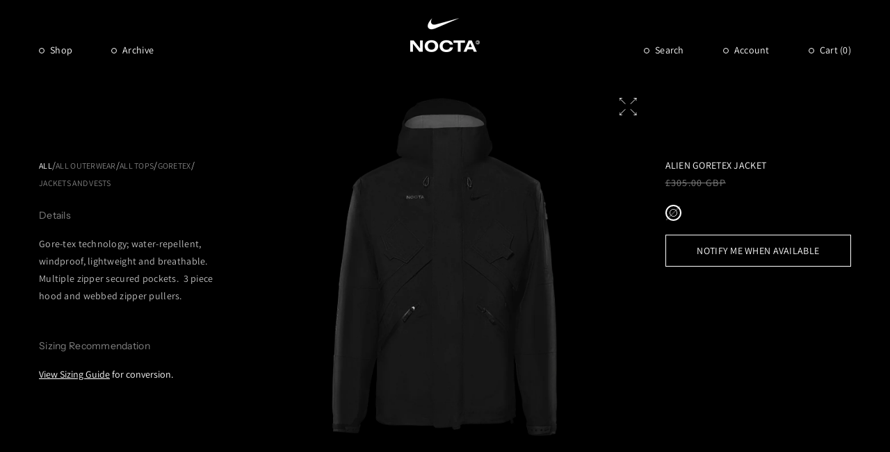

--- FILE ---
content_type: text/html; charset=utf-8
request_url: https://www.nocta.com/en-je/products/alien-goretex-jacket-black
body_size: 60669
content:
<!doctype html>
<html class="js" lang="en">
  <head>
    <meta charset="utf-8">
    <meta http-equiv="X-UA-Compatible" content="IE=edge">
    <meta name="viewport" content="width=device-width,initial-scale=1">
    <meta name="theme-color" content="">
    <link rel="canonical" href="https://www.nocta.com/en-je/products/alien-goretex-jacket-black">
    <link href="//www.nocta.com/cdn/shop/t/257/assets/custom.css?v=78835568645232140961745431722" rel="stylesheet" type="text/css" media="all" />
<link
        rel="icon"
        type="image/png"
        href="//www.nocta.com/cdn/shop/files/Logo_1.png?crop=center&height=32&v=1749673163&width=32"
      ><link rel="stylesheet" href="https://unpkg.com/swiper/swiper-bundle.min.css"><link
        rel="preconnect"
        href="https://fonts.shopifycdn.com"
        crossorigin
      ><title>
      Alien GORE-TEX Jacket Black | NOCTA
</title>

    
      <meta name="description" content="Buy Alien GORE-TEX Jacket (Black) by NOCTA. Nike Jacket. Water-repellent, windproof, lightweight, and breathable jacket. NOCTA x Nike collaboration.">
    

    

<meta property="og:site_name" content="NOCTA">
<meta property="og:url" content="https://www.nocta.com/en-je/products/alien-goretex-jacket-black">
<meta property="og:title" content="Alien GORE-TEX Jacket Black | NOCTA">
<meta property="og:type" content="product">
<meta property="og:description" content="Buy Alien GORE-TEX Jacket (Black) by NOCTA. Nike Jacket. Water-repellent, windproof, lightweight, and breathable jacket. NOCTA x Nike collaboration."><meta property="og:image" content="http://www.nocta.com/cdn/shop/products/NOCTA_RAINCOAT_001_FR.png?v=1632364500">
  <meta property="og:image:secure_url" content="https://www.nocta.com/cdn/shop/products/NOCTA_RAINCOAT_001_FR.png?v=1632364500">
  <meta property="og:image:width" content="1600">
  <meta property="og:image:height" content="1668"><meta property="og:price:amount" content="305.00">
  <meta property="og:price:currency" content="GBP"><meta name="twitter:card" content="summary_large_image">
<meta name="twitter:title" content="Alien GORE-TEX Jacket Black | NOCTA">
<meta name="twitter:description" content="Buy Alien GORE-TEX Jacket (Black) by NOCTA. Nike Jacket. Water-repellent, windproof, lightweight, and breathable jacket. NOCTA x Nike collaboration.">


    <script>
      window.gated_tag = 'locked';
    </script>
    <script src="//www.nocta.com/cdn/shop/t/257/assets/constants.js?v=58251544750838685771725373429" defer="defer"></script>
    <script src="//www.nocta.com/cdn/shop/t/257/assets/pubsub.js?v=158357773527763999511725373428" defer="defer"></script>
    <script src="//www.nocta.com/cdn/shop/t/257/assets/global.js?v=103724382667486356391764169566" defer="defer"></script>
    <script
      src="https://code.jquery.com/jquery-3.7.1.min.js"
      integrity="sha256-/JqT3SQfawRcv/BIHPThkBvs0OEvtFFmqPF/lYI/Cxo="
      crossorigin="anonymous"
    ></script><script>window.performance && window.performance.mark && window.performance.mark('shopify.content_for_header.start');</script><meta name="google-site-verification" content="RSFOsM6UJBg3_a_4ewdiy6tAtRPhkgRcwK53vSq1zhE">
<meta name="facebook-domain-verification" content="hotncpx60i0jphaxsa8944ds07kbvw">
<meta id="shopify-digital-wallet" name="shopify-digital-wallet" content="/50900795541/digital_wallets/dialog">
<meta name="shopify-checkout-api-token" content="79bff7d12a962826bb370ce126910016">
<link rel="alternate" hreflang="x-default" href="https://www.nocta.com/products/alien-goretex-jacket-black">
<link rel="alternate" hreflang="en-AD" href="https://www.nocta.com/en-ad/products/alien-goretex-jacket-black">
<link rel="alternate" hreflang="en-AE" href="https://www.nocta.com/en-ae/products/alien-goretex-jacket-black">
<link rel="alternate" hreflang="en-AG" href="https://www.nocta.com/en-ag/products/alien-goretex-jacket-black">
<link rel="alternate" hreflang="en-AI" href="https://www.nocta.com/en-ai/products/alien-goretex-jacket-black">
<link rel="alternate" hreflang="en-AL" href="https://www.nocta.com/en-al/products/alien-goretex-jacket-black">
<link rel="alternate" hreflang="en-AM" href="https://www.nocta.com/en-am/products/alien-goretex-jacket-black">
<link rel="alternate" hreflang="en-AO" href="https://www.nocta.com/en-ao/products/alien-goretex-jacket-black">
<link rel="alternate" hreflang="en-AT" href="https://www.nocta.com/en-at/products/alien-goretex-jacket-black">
<link rel="alternate" hreflang="en-AU" href="https://www.nocta.com/en-au/products/alien-goretex-jacket-black">
<link rel="alternate" hreflang="en-AW" href="https://www.nocta.com/en-aw/products/alien-goretex-jacket-black">
<link rel="alternate" hreflang="en-AZ" href="https://www.nocta.com/en-az/products/alien-goretex-jacket-black">
<link rel="alternate" hreflang="en-BA" href="https://www.nocta.com/en-ba/products/alien-goretex-jacket-black">
<link rel="alternate" hreflang="en-BB" href="https://www.nocta.com/en-bb/products/alien-goretex-jacket-black">
<link rel="alternate" hreflang="en-BD" href="https://www.nocta.com/en-bd/products/alien-goretex-jacket-black">
<link rel="alternate" hreflang="en-BE" href="https://www.nocta.com/en-be/products/alien-goretex-jacket-black">
<link rel="alternate" hreflang="en-BF" href="https://www.nocta.com/en-bf/products/alien-goretex-jacket-black">
<link rel="alternate" hreflang="en-BG" href="https://www.nocta.com/en-bg/products/alien-goretex-jacket-black">
<link rel="alternate" hreflang="en-BH" href="https://www.nocta.com/en-bh/products/alien-goretex-jacket-black">
<link rel="alternate" hreflang="en-BI" href="https://www.nocta.com/en-bi/products/alien-goretex-jacket-black">
<link rel="alternate" hreflang="en-BJ" href="https://www.nocta.com/en-bj/products/alien-goretex-jacket-black">
<link rel="alternate" hreflang="en-BM" href="https://www.nocta.com/en-bm/products/alien-goretex-jacket-black">
<link rel="alternate" hreflang="en-BN" href="https://www.nocta.com/en-bn/products/alien-goretex-jacket-black">
<link rel="alternate" hreflang="en-BO" href="https://www.nocta.com/en-bo/products/alien-goretex-jacket-black">
<link rel="alternate" hreflang="en-BR" href="https://www.nocta.com/en-br/products/alien-goretex-jacket-black">
<link rel="alternate" hreflang="en-BS" href="https://www.nocta.com/en-bs/products/alien-goretex-jacket-black">
<link rel="alternate" hreflang="en-BT" href="https://www.nocta.com/en-bt/products/alien-goretex-jacket-black">
<link rel="alternate" hreflang="en-BW" href="https://www.nocta.com/en-bw/products/alien-goretex-jacket-black">
<link rel="alternate" hreflang="en-BZ" href="https://www.nocta.com/en-bz/products/alien-goretex-jacket-black">
<link rel="alternate" hreflang="en-CG" href="https://www.nocta.com/en-cg/products/alien-goretex-jacket-black">
<link rel="alternate" hreflang="en-CI" href="https://www.nocta.com/en-ci/products/alien-goretex-jacket-black">
<link rel="alternate" hreflang="en-CK" href="https://www.nocta.com/en-ck/products/alien-goretex-jacket-black">
<link rel="alternate" hreflang="en-CL" href="https://www.nocta.com/en-cl/products/alien-goretex-jacket-black">
<link rel="alternate" hreflang="en-CM" href="https://www.nocta.com/en-cm/products/alien-goretex-jacket-black">
<link rel="alternate" hreflang="en-CN" href="https://www.nocta.com/en-cn/products/alien-goretex-jacket-black">
<link rel="alternate" hreflang="en-CO" href="https://www.nocta.com/en-co/products/alien-goretex-jacket-black">
<link rel="alternate" hreflang="en-CR" href="https://www.nocta.com/en-cr/products/alien-goretex-jacket-black">
<link rel="alternate" hreflang="en-CV" href="https://www.nocta.com/en-cv/products/alien-goretex-jacket-black">
<link rel="alternate" hreflang="en-CY" href="https://www.nocta.com/en-cy/products/alien-goretex-jacket-black">
<link rel="alternate" hreflang="en-CZ" href="https://www.nocta.com/en-cz/products/alien-goretex-jacket-black">
<link rel="alternate" hreflang="en-DJ" href="https://www.nocta.com/en-dj/products/alien-goretex-jacket-black">
<link rel="alternate" hreflang="en-DK" href="https://www.nocta.com/en-dk/products/alien-goretex-jacket-black">
<link rel="alternate" hreflang="en-DM" href="https://www.nocta.com/en-dm/products/alien-goretex-jacket-black">
<link rel="alternate" hreflang="en-DO" href="https://www.nocta.com/en-do/products/alien-goretex-jacket-black">
<link rel="alternate" hreflang="en-DZ" href="https://www.nocta.com/en-dz/products/alien-goretex-jacket-black">
<link rel="alternate" hreflang="en-EC" href="https://www.nocta.com/en-ec/products/alien-goretex-jacket-black">
<link rel="alternate" hreflang="en-EE" href="https://www.nocta.com/en-ee/products/alien-goretex-jacket-black">
<link rel="alternate" hreflang="en-EG" href="https://www.nocta.com/en-eg/products/alien-goretex-jacket-black">
<link rel="alternate" hreflang="en-ES" href="https://www.nocta.com/en-es/products/alien-goretex-jacket-black">
<link rel="alternate" hreflang="en-ET" href="https://www.nocta.com/en-et/products/alien-goretex-jacket-black">
<link rel="alternate" hreflang="en-DE" href="https://www.nocta.com/en-de/products/alien-goretex-jacket-black">
<link rel="alternate" hreflang="en-FJ" href="https://www.nocta.com/en-fj/products/alien-goretex-jacket-black">
<link rel="alternate" hreflang="en-FK" href="https://www.nocta.com/en-fk/products/alien-goretex-jacket-black">
<link rel="alternate" hreflang="en-FO" href="https://www.nocta.com/en-fo/products/alien-goretex-jacket-black">
<link rel="alternate" hreflang="en-FR" href="https://www.nocta.com/en-fr/products/alien-goretex-jacket-black">
<link rel="alternate" hreflang="en-GA" href="https://www.nocta.com/en-ga/products/alien-goretex-jacket-black">
<link rel="alternate" hreflang="en-GD" href="https://www.nocta.com/en-gd/products/alien-goretex-jacket-black">
<link rel="alternate" hreflang="en-GE" href="https://www.nocta.com/en-ge/products/alien-goretex-jacket-black">
<link rel="alternate" hreflang="en-GF" href="https://www.nocta.com/en-gf/products/alien-goretex-jacket-black">
<link rel="alternate" hreflang="en-GG" href="https://www.nocta.com/en-gg/products/alien-goretex-jacket-black">
<link rel="alternate" hreflang="en-GH" href="https://www.nocta.com/en-gh/products/alien-goretex-jacket-black">
<link rel="alternate" hreflang="en-GI" href="https://www.nocta.com/en-gi/products/alien-goretex-jacket-black">
<link rel="alternate" hreflang="en-GL" href="https://www.nocta.com/en-gl/products/alien-goretex-jacket-black">
<link rel="alternate" hreflang="en-GM" href="https://www.nocta.com/en-gm/products/alien-goretex-jacket-black">
<link rel="alternate" hreflang="en-GN" href="https://www.nocta.com/en-gn/products/alien-goretex-jacket-black">
<link rel="alternate" hreflang="en-GP" href="https://www.nocta.com/en-gp/products/alien-goretex-jacket-black">
<link rel="alternate" hreflang="en-GQ" href="https://www.nocta.com/en-gq/products/alien-goretex-jacket-black">
<link rel="alternate" hreflang="en-GR" href="https://www.nocta.com/en-gr/products/alien-goretex-jacket-black">
<link rel="alternate" hreflang="en-IL" href="https://www.nocta.com/en-il/products/alien-goretex-jacket-black">
<link rel="alternate" hreflang="en-IT" href="https://www.nocta.com/en-it/products/alien-goretex-jacket-black">
<link rel="alternate" hreflang="en-GW" href="https://www.nocta.com/en-gw/products/alien-goretex-jacket-black">
<link rel="alternate" hreflang="en-GY" href="https://www.nocta.com/en-gy/products/alien-goretex-jacket-black">
<link rel="alternate" hreflang="en-HK" href="https://www.nocta.com/en-hk/products/alien-goretex-jacket-black">
<link rel="alternate" hreflang="en-HN" href="https://www.nocta.com/en-hn/products/alien-goretex-jacket-black">
<link rel="alternate" hreflang="en-HR" href="https://www.nocta.com/en-hr/products/alien-goretex-jacket-black">
<link rel="alternate" hreflang="en-HT" href="https://www.nocta.com/en-ht/products/alien-goretex-jacket-black">
<link rel="alternate" hreflang="en-HU" href="https://www.nocta.com/en-hu/products/alien-goretex-jacket-black">
<link rel="alternate" hreflang="en-ID" href="https://www.nocta.com/en-id/products/alien-goretex-jacket-black">
<link rel="alternate" hreflang="en-IE" href="https://www.nocta.com/en-ie/products/alien-goretex-jacket-black">
<link rel="alternate" hreflang="en-IM" href="https://www.nocta.com/en-im/products/alien-goretex-jacket-black">
<link rel="alternate" hreflang="en-IN" href="https://www.nocta.com/en-in/products/alien-goretex-jacket-black">
<link rel="alternate" hreflang="en-IS" href="https://www.nocta.com/en-is/products/alien-goretex-jacket-black">
<link rel="alternate" hreflang="en-JE" href="https://www.nocta.com/en-je/products/alien-goretex-jacket-black">
<link rel="alternate" hreflang="en-JM" href="https://www.nocta.com/en-jm/products/alien-goretex-jacket-black">
<link rel="alternate" hreflang="en-JO" href="https://www.nocta.com/en-jo/products/alien-goretex-jacket-black">
<link rel="alternate" hreflang="en-JP" href="https://www.nocta.com/en-jp/products/alien-goretex-jacket-black">
<link rel="alternate" hreflang="en-KE" href="https://www.nocta.com/en-ke/products/alien-goretex-jacket-black">
<link rel="alternate" hreflang="en-KG" href="https://www.nocta.com/en-kg/products/alien-goretex-jacket-black">
<link rel="alternate" hreflang="en-KH" href="https://www.nocta.com/en-kh/products/alien-goretex-jacket-black">
<link rel="alternate" hreflang="en-KI" href="https://www.nocta.com/en-ki/products/alien-goretex-jacket-black">
<link rel="alternate" hreflang="en-KM" href="https://www.nocta.com/en-km/products/alien-goretex-jacket-black">
<link rel="alternate" hreflang="en-KR" href="https://www.nocta.com/en-kr/products/alien-goretex-jacket-black">
<link rel="alternate" hreflang="en-KW" href="https://www.nocta.com/en-kw/products/alien-goretex-jacket-black">
<link rel="alternate" hreflang="en-KY" href="https://www.nocta.com/en-ky/products/alien-goretex-jacket-black">
<link rel="alternate" hreflang="en-KZ" href="https://www.nocta.com/en-kz/products/alien-goretex-jacket-black">
<link rel="alternate" hreflang="en-LA" href="https://www.nocta.com/en-la/products/alien-goretex-jacket-black">
<link rel="alternate" hreflang="en-LB" href="https://www.nocta.com/en-lb/products/alien-goretex-jacket-black">
<link rel="alternate" hreflang="en-LI" href="https://www.nocta.com/en-li/products/alien-goretex-jacket-black">
<link rel="alternate" hreflang="en-LR" href="https://www.nocta.com/en-lr/products/alien-goretex-jacket-black">
<link rel="alternate" hreflang="en-LS" href="https://www.nocta.com/en-ls/products/alien-goretex-jacket-black">
<link rel="alternate" hreflang="en-LT" href="https://www.nocta.com/en-lt/products/alien-goretex-jacket-black">
<link rel="alternate" hreflang="en-LU" href="https://www.nocta.com/en-lu/products/alien-goretex-jacket-black">
<link rel="alternate" hreflang="en-LV" href="https://www.nocta.com/en-lv/products/alien-goretex-jacket-black">
<link rel="alternate" hreflang="en-MA" href="https://www.nocta.com/en-ma/products/alien-goretex-jacket-black">
<link rel="alternate" hreflang="en-MC" href="https://www.nocta.com/en-mc/products/alien-goretex-jacket-black">
<link rel="alternate" hreflang="en-MD" href="https://www.nocta.com/en-md/products/alien-goretex-jacket-black">
<link rel="alternate" hreflang="en-ME" href="https://www.nocta.com/en-me/products/alien-goretex-jacket-black">
<link rel="alternate" hreflang="en-MG" href="https://www.nocta.com/en-mg/products/alien-goretex-jacket-black">
<link rel="alternate" hreflang="en-MK" href="https://www.nocta.com/en-mk/products/alien-goretex-jacket-black">
<link rel="alternate" hreflang="en-MN" href="https://www.nocta.com/en-mn/products/alien-goretex-jacket-black">
<link rel="alternate" hreflang="en-MO" href="https://www.nocta.com/en-mo/products/alien-goretex-jacket-black">
<link rel="alternate" hreflang="en-MQ" href="https://www.nocta.com/en-mq/products/alien-goretex-jacket-black">
<link rel="alternate" hreflang="en-MR" href="https://www.nocta.com/en-mr/products/alien-goretex-jacket-black">
<link rel="alternate" hreflang="en-MS" href="https://www.nocta.com/en-ms/products/alien-goretex-jacket-black">
<link rel="alternate" hreflang="en-MT" href="https://www.nocta.com/en-mt/products/alien-goretex-jacket-black">
<link rel="alternate" hreflang="en-MU" href="https://www.nocta.com/en-mu/products/alien-goretex-jacket-black">
<link rel="alternate" hreflang="en-MV" href="https://www.nocta.com/en-mv/products/alien-goretex-jacket-black">
<link rel="alternate" hreflang="en-MW" href="https://www.nocta.com/en-mw/products/alien-goretex-jacket-black">
<link rel="alternate" hreflang="en-MX" href="https://www.nocta.com/en-mx/products/alien-goretex-jacket-black">
<link rel="alternate" hreflang="en-MY" href="https://www.nocta.com/en-my/products/alien-goretex-jacket-black">
<link rel="alternate" hreflang="en-RO" href="https://www.nocta.com/en-ro/products/alien-goretex-jacket-black">
<link rel="alternate" hreflang="en-NA" href="https://www.nocta.com/en-na/products/alien-goretex-jacket-black">
<link rel="alternate" hreflang="en-NG" href="https://www.nocta.com/en-ng/products/alien-goretex-jacket-black">
<link rel="alternate" hreflang="en-NI" href="https://www.nocta.com/en-ni/products/alien-goretex-jacket-black">
<link rel="alternate" hreflang="en-NL" href="https://www.nocta.com/en-nl/products/alien-goretex-jacket-black">
<link rel="alternate" hreflang="en-NO" href="https://www.nocta.com/en-no/products/alien-goretex-jacket-black">
<link rel="alternate" hreflang="en-NP" href="https://www.nocta.com/en-np/products/alien-goretex-jacket-black">
<link rel="alternate" hreflang="en-NR" href="https://www.nocta.com/en-nr/products/alien-goretex-jacket-black">
<link rel="alternate" hreflang="en-NU" href="https://www.nocta.com/en-nu/products/alien-goretex-jacket-black">
<link rel="alternate" hreflang="en-NZ" href="https://www.nocta.com/en-nz/products/alien-goretex-jacket-black">
<link rel="alternate" hreflang="en-OM" href="https://www.nocta.com/en-om/products/alien-goretex-jacket-black">
<link rel="alternate" hreflang="en-PA" href="https://www.nocta.com/en-pa/products/alien-goretex-jacket-black">
<link rel="alternate" hreflang="en-PE" href="https://www.nocta.com/en-pe/products/alien-goretex-jacket-black">
<link rel="alternate" hreflang="en-PF" href="https://www.nocta.com/en-pf/products/alien-goretex-jacket-black">
<link rel="alternate" hreflang="en-PG" href="https://www.nocta.com/en-pg/products/alien-goretex-jacket-black">
<link rel="alternate" hreflang="en-LK" href="https://www.nocta.com/en-lk/products/alien-goretex-jacket-black">
<link rel="alternate" hreflang="en-PK" href="https://www.nocta.com/en-pk/products/alien-goretex-jacket-black">
<link rel="alternate" hreflang="en-PL" href="https://www.nocta.com/en-pl/products/alien-goretex-jacket-black">
<link rel="alternate" hreflang="en-PT" href="https://www.nocta.com/en-pt/products/alien-goretex-jacket-black">
<link rel="alternate" hreflang="en-PY" href="https://www.nocta.com/en-py/products/alien-goretex-jacket-black">
<link rel="alternate" hreflang="en-QA" href="https://www.nocta.com/en-qa/products/alien-goretex-jacket-black">
<link rel="alternate" hreflang="en-RE" href="https://www.nocta.com/en-re/products/alien-goretex-jacket-black">
<link rel="alternate" hreflang="en-RS" href="https://www.nocta.com/en-rs/products/alien-goretex-jacket-black">
<link rel="alternate" hreflang="en-CH" href="https://www.nocta.com/en-ch/products/alien-goretex-jacket-black">
<link rel="alternate" hreflang="en-SA" href="https://www.nocta.com/en-sa/products/alien-goretex-jacket-black">
<link rel="alternate" hreflang="en-SB" href="https://www.nocta.com/en-sb/products/alien-goretex-jacket-black">
<link rel="alternate" hreflang="en-SC" href="https://www.nocta.com/en-sc/products/alien-goretex-jacket-black">
<link rel="alternate" hreflang="en-SD" href="https://www.nocta.com/en-sd/products/alien-goretex-jacket-black">
<link rel="alternate" hreflang="en-SE" href="https://www.nocta.com/en-se/products/alien-goretex-jacket-black">
<link rel="alternate" hreflang="en-SG" href="https://www.nocta.com/en-sg/products/alien-goretex-jacket-black">
<link rel="alternate" hreflang="en-SI" href="https://www.nocta.com/en-si/products/alien-goretex-jacket-black">
<link rel="alternate" hreflang="en-SK" href="https://www.nocta.com/en-sk/products/alien-goretex-jacket-black">
<link rel="alternate" hreflang="en-SL" href="https://www.nocta.com/en-sl/products/alien-goretex-jacket-black">
<link rel="alternate" hreflang="en-SM" href="https://www.nocta.com/en-sm/products/alien-goretex-jacket-black">
<link rel="alternate" hreflang="en-SN" href="https://www.nocta.com/en-sn/products/alien-goretex-jacket-black">
<link rel="alternate" hreflang="en-SR" href="https://www.nocta.com/en-sr/products/alien-goretex-jacket-black">
<link rel="alternate" hreflang="en-ST" href="https://www.nocta.com/en-st/products/alien-goretex-jacket-black">
<link rel="alternate" hreflang="en-SV" href="https://www.nocta.com/en-sv/products/alien-goretex-jacket-black">
<link rel="alternate" hreflang="en-SZ" href="https://www.nocta.com/en-sz/products/alien-goretex-jacket-black">
<link rel="alternate" hreflang="en-TC" href="https://www.nocta.com/en-tc/products/alien-goretex-jacket-black">
<link rel="alternate" hreflang="en-GB" href="https://www.nocta.com/en-gb/products/alien-goretex-jacket-black">
<link rel="alternate" hreflang="en-TG" href="https://www.nocta.com/en-tg/products/alien-goretex-jacket-black">
<link rel="alternate" hreflang="en-TH" href="https://www.nocta.com/en-th/products/alien-goretex-jacket-black">
<link rel="alternate" hreflang="en-TM" href="https://www.nocta.com/en-tm/products/alien-goretex-jacket-black">
<link rel="alternate" hreflang="en-TN" href="https://www.nocta.com/en-tn/products/alien-goretex-jacket-black">
<link rel="alternate" hreflang="en-TO" href="https://www.nocta.com/en-to/products/alien-goretex-jacket-black">
<link rel="alternate" hreflang="en-TL" href="https://www.nocta.com/en-tl/products/alien-goretex-jacket-black">
<link rel="alternate" hreflang="en-TT" href="https://www.nocta.com/en-tt/products/alien-goretex-jacket-black">
<link rel="alternate" hreflang="en-TV" href="https://www.nocta.com/en-tv/products/alien-goretex-jacket-black">
<link rel="alternate" hreflang="en-TW" href="https://www.nocta.com/en-tw/products/alien-goretex-jacket-black">
<link rel="alternate" hreflang="en-AR" href="https://www.nocta.com/en-ar/products/alien-goretex-jacket-black">
<link rel="alternate" hreflang="en-TZ" href="https://www.nocta.com/en-tz/products/alien-goretex-jacket-black">
<link rel="alternate" hreflang="en-UG" href="https://www.nocta.com/en-ug/products/alien-goretex-jacket-black">
<link rel="alternate" hreflang="en-UY" href="https://www.nocta.com/en-uy/products/alien-goretex-jacket-black">
<link rel="alternate" hreflang="en-UZ" href="https://www.nocta.com/en-uz/products/alien-goretex-jacket-black">
<link rel="alternate" hreflang="en-VA" href="https://www.nocta.com/en-va/products/alien-goretex-jacket-black">
<link rel="alternate" hreflang="en-VE" href="https://www.nocta.com/en-ve/products/alien-goretex-jacket-black">
<link rel="alternate" hreflang="en-VG" href="https://www.nocta.com/en-vg/products/alien-goretex-jacket-black">
<link rel="alternate" hreflang="en-VN" href="https://www.nocta.com/en-vn/products/alien-goretex-jacket-black">
<link rel="alternate" hreflang="en-VU" href="https://www.nocta.com/en-vu/products/alien-goretex-jacket-black">
<link rel="alternate" hreflang="en-WF" href="https://www.nocta.com/en-wf/products/alien-goretex-jacket-black">
<link rel="alternate" hreflang="en-WS" href="https://www.nocta.com/en-ws/products/alien-goretex-jacket-black">
<link rel="alternate" hreflang="en-YT" href="https://www.nocta.com/en-yt/products/alien-goretex-jacket-black">
<link rel="alternate" hreflang="en-ZA" href="https://www.nocta.com/en-za/products/alien-goretex-jacket-black">
<link rel="alternate" hreflang="en-ZM" href="https://www.nocta.com/en-zm/products/alien-goretex-jacket-black">
<link rel="alternate" hreflang="en-ZW" href="https://www.nocta.com/en-zw/products/alien-goretex-jacket-black">
<link rel="alternate" hreflang="en-FI" href="https://www.nocta.com/en-fi/products/alien-goretex-jacket-black">
<link rel="alternate" hreflang="en-GT" href="https://www.nocta.com/en-gt/products/alien-goretex-jacket-black">
<link rel="alternate" hreflang="en-MZ" href="https://www.nocta.com/en-mz/products/alien-goretex-jacket-black">
<link rel="alternate" hreflang="en-NC" href="https://www.nocta.com/en-nc/products/alien-goretex-jacket-black">
<link rel="alternate" hreflang="en-PH" href="https://www.nocta.com/en-ph/products/alien-goretex-jacket-black">
<link rel="alternate" hreflang="en-RW" href="https://www.nocta.com/en-rw/products/alien-goretex-jacket-black">
<link rel="alternate" hreflang="en-TD" href="https://www.nocta.com/en-td/products/alien-goretex-jacket-black">
<link rel="alternate" hreflang="en-SX" href="https://www.nocta.com/en-sx/products/alien-goretex-jacket-black">
<link rel="alternate" hreflang="en-CW" href="https://www.nocta.com/en-cw/products/alien-goretex-jacket-black">
<link rel="alternate" hreflang="en-BL" href="https://www.nocta.com/en-bl/products/alien-goretex-jacket-black">
<link rel="alternate" hreflang="en-KN" href="https://www.nocta.com/en-kn/products/alien-goretex-jacket-black">
<link rel="alternate" hreflang="en-LC" href="https://www.nocta.com/en-lc/products/alien-goretex-jacket-black">
<link rel="alternate" hreflang="en-MF" href="https://www.nocta.com/en-mf/products/alien-goretex-jacket-black">
<link rel="alternate" hreflang="en-VC" href="https://www.nocta.com/en-vc/products/alien-goretex-jacket-black">
<link rel="alternate" hreflang="en-US" href="https://www.nocta.com/products/alien-goretex-jacket-black">
<link rel="alternate" type="application/json+oembed" href="https://www.nocta.com/en-je/products/alien-goretex-jacket-black.oembed">
<script async="async" src="/checkouts/internal/preloads.js?locale=en-JE"></script>
<link rel="preconnect" href="https://shop.app" crossorigin="anonymous">
<script async="async" src="https://shop.app/checkouts/internal/preloads.js?locale=en-JE&shop_id=50900795541" crossorigin="anonymous"></script>
<script id="apple-pay-shop-capabilities" type="application/json">{"shopId":50900795541,"countryCode":"US","currencyCode":"GBP","merchantCapabilities":["supports3DS"],"merchantId":"gid:\/\/shopify\/Shop\/50900795541","merchantName":"NOCTA","requiredBillingContactFields":["postalAddress","email","phone"],"requiredShippingContactFields":["postalAddress","email","phone"],"shippingType":"shipping","supportedNetworks":["visa","masterCard","amex","discover","elo","jcb"],"total":{"type":"pending","label":"NOCTA","amount":"1.00"},"shopifyPaymentsEnabled":true,"supportsSubscriptions":true}</script>
<script id="shopify-features" type="application/json">{"accessToken":"79bff7d12a962826bb370ce126910016","betas":["rich-media-storefront-analytics"],"domain":"www.nocta.com","predictiveSearch":true,"shopId":50900795541,"locale":"en"}</script>
<script>var Shopify = Shopify || {};
Shopify.shop = "nocta-nocta.myshopify.com";
Shopify.locale = "en";
Shopify.currency = {"active":"GBP","rate":"0.76245"};
Shopify.country = "JE";
Shopify.theme = {"name":"nocta-theme-dev\/main_2.0","id":141063651477,"schema_name":"Dawn","schema_version":"14.0.0","theme_store_id":null,"role":"main"};
Shopify.theme.handle = "null";
Shopify.theme.style = {"id":null,"handle":null};
Shopify.cdnHost = "www.nocta.com/cdn";
Shopify.routes = Shopify.routes || {};
Shopify.routes.root = "/en-je/";</script>
<script type="module">!function(o){(o.Shopify=o.Shopify||{}).modules=!0}(window);</script>
<script>!function(o){function n(){var o=[];function n(){o.push(Array.prototype.slice.apply(arguments))}return n.q=o,n}var t=o.Shopify=o.Shopify||{};t.loadFeatures=n(),t.autoloadFeatures=n()}(window);</script>
<script>
  window.ShopifyPay = window.ShopifyPay || {};
  window.ShopifyPay.apiHost = "shop.app\/pay";
  window.ShopifyPay.redirectState = null;
</script>
<script id="shop-js-analytics" type="application/json">{"pageType":"product"}</script>
<script defer="defer" async type="module" src="//www.nocta.com/cdn/shopifycloud/shop-js/modules/v2/client.init-shop-cart-sync_IZsNAliE.en.esm.js"></script>
<script defer="defer" async type="module" src="//www.nocta.com/cdn/shopifycloud/shop-js/modules/v2/chunk.common_0OUaOowp.esm.js"></script>
<script type="module">
  await import("//www.nocta.com/cdn/shopifycloud/shop-js/modules/v2/client.init-shop-cart-sync_IZsNAliE.en.esm.js");
await import("//www.nocta.com/cdn/shopifycloud/shop-js/modules/v2/chunk.common_0OUaOowp.esm.js");

  window.Shopify.SignInWithShop?.initShopCartSync?.({"fedCMEnabled":true,"windoidEnabled":true});

</script>
<script>
  window.Shopify = window.Shopify || {};
  if (!window.Shopify.featureAssets) window.Shopify.featureAssets = {};
  window.Shopify.featureAssets['shop-js'] = {"shop-cart-sync":["modules/v2/client.shop-cart-sync_DLOhI_0X.en.esm.js","modules/v2/chunk.common_0OUaOowp.esm.js"],"init-fed-cm":["modules/v2/client.init-fed-cm_C6YtU0w6.en.esm.js","modules/v2/chunk.common_0OUaOowp.esm.js"],"shop-button":["modules/v2/client.shop-button_BCMx7GTG.en.esm.js","modules/v2/chunk.common_0OUaOowp.esm.js"],"shop-cash-offers":["modules/v2/client.shop-cash-offers_BT26qb5j.en.esm.js","modules/v2/chunk.common_0OUaOowp.esm.js","modules/v2/chunk.modal_CGo_dVj3.esm.js"],"init-windoid":["modules/v2/client.init-windoid_B9PkRMql.en.esm.js","modules/v2/chunk.common_0OUaOowp.esm.js"],"init-shop-email-lookup-coordinator":["modules/v2/client.init-shop-email-lookup-coordinator_DZkqjsbU.en.esm.js","modules/v2/chunk.common_0OUaOowp.esm.js"],"shop-toast-manager":["modules/v2/client.shop-toast-manager_Di2EnuM7.en.esm.js","modules/v2/chunk.common_0OUaOowp.esm.js"],"shop-login-button":["modules/v2/client.shop-login-button_BtqW_SIO.en.esm.js","modules/v2/chunk.common_0OUaOowp.esm.js","modules/v2/chunk.modal_CGo_dVj3.esm.js"],"avatar":["modules/v2/client.avatar_BTnouDA3.en.esm.js"],"pay-button":["modules/v2/client.pay-button_CWa-C9R1.en.esm.js","modules/v2/chunk.common_0OUaOowp.esm.js"],"init-shop-cart-sync":["modules/v2/client.init-shop-cart-sync_IZsNAliE.en.esm.js","modules/v2/chunk.common_0OUaOowp.esm.js"],"init-customer-accounts":["modules/v2/client.init-customer-accounts_DenGwJTU.en.esm.js","modules/v2/client.shop-login-button_BtqW_SIO.en.esm.js","modules/v2/chunk.common_0OUaOowp.esm.js","modules/v2/chunk.modal_CGo_dVj3.esm.js"],"init-shop-for-new-customer-accounts":["modules/v2/client.init-shop-for-new-customer-accounts_JdHXxpS9.en.esm.js","modules/v2/client.shop-login-button_BtqW_SIO.en.esm.js","modules/v2/chunk.common_0OUaOowp.esm.js","modules/v2/chunk.modal_CGo_dVj3.esm.js"],"init-customer-accounts-sign-up":["modules/v2/client.init-customer-accounts-sign-up_D6__K_p8.en.esm.js","modules/v2/client.shop-login-button_BtqW_SIO.en.esm.js","modules/v2/chunk.common_0OUaOowp.esm.js","modules/v2/chunk.modal_CGo_dVj3.esm.js"],"checkout-modal":["modules/v2/client.checkout-modal_C_ZQDY6s.en.esm.js","modules/v2/chunk.common_0OUaOowp.esm.js","modules/v2/chunk.modal_CGo_dVj3.esm.js"],"shop-follow-button":["modules/v2/client.shop-follow-button_XetIsj8l.en.esm.js","modules/v2/chunk.common_0OUaOowp.esm.js","modules/v2/chunk.modal_CGo_dVj3.esm.js"],"lead-capture":["modules/v2/client.lead-capture_DvA72MRN.en.esm.js","modules/v2/chunk.common_0OUaOowp.esm.js","modules/v2/chunk.modal_CGo_dVj3.esm.js"],"shop-login":["modules/v2/client.shop-login_ClXNxyh6.en.esm.js","modules/v2/chunk.common_0OUaOowp.esm.js","modules/v2/chunk.modal_CGo_dVj3.esm.js"],"payment-terms":["modules/v2/client.payment-terms_CNlwjfZz.en.esm.js","modules/v2/chunk.common_0OUaOowp.esm.js","modules/v2/chunk.modal_CGo_dVj3.esm.js"]};
</script>
<script>(function() {
  var isLoaded = false;
  function asyncLoad() {
    if (isLoaded) return;
    isLoaded = true;
    var urls = ["https:\/\/scripttags.jst.ai\/shopify_justuno_50900795541_04427800-5a4d-11ed-bcec-9b5f67342ac4.js?shop=nocta-nocta.myshopify.com","https:\/\/cdn.commoninja.com\/sdk\/latest\/commonninja.js?shop=nocta-nocta.myshopify.com","https:\/\/cdn-scripts.signifyd.com\/shopify\/script-tag.js?shop=nocta-nocta.myshopify.com","https:\/\/static-us.afterpay.com\/shopify\/afterpay-attract\/afterpay-attract-widget.js?shop=nocta-nocta.myshopify.com","https:\/\/crossborder-integration.global-e.com\/resources\/js\/app?shop=nocta-nocta.myshopify.com","\/\/cdn.shopify.com\/proxy\/66c89ce719c4e9c27e3c4507d67ba082a8aaf30031e5d010ff1644a7d72b400f\/web.global-e.com\/merchant\/storefrontattributes?merchantid=1400\u0026shop=nocta-nocta.myshopify.com\u0026sp-cache-control=cHVibGljLCBtYXgtYWdlPTkwMA","https:\/\/cdn.rebuyengine.com\/onsite\/js\/rebuy.js?shop=nocta-nocta.myshopify.com","https:\/\/shopify-widget.route.com\/shopify.widget.js?shop=nocta-nocta.myshopify.com"];
    for (var i = 0; i < urls.length; i++) {
      var s = document.createElement('script');
      s.type = 'text/javascript';
      s.async = true;
      s.src = urls[i];
      var x = document.getElementsByTagName('script')[0];
      x.parentNode.insertBefore(s, x);
    }
  };
  if(window.attachEvent) {
    window.attachEvent('onload', asyncLoad);
  } else {
    window.addEventListener('load', asyncLoad, false);
  }
})();</script>
<script id="__st">var __st={"a":50900795541,"offset":-18000,"reqid":"615bd145-392f-4b5b-b438-c8093c2d7284-1768442983","pageurl":"www.nocta.com\/en-je\/products\/alien-goretex-jacket-black","u":"3b79fd6a0a7c","p":"product","rtyp":"product","rid":6249546121365};</script>
<script>window.ShopifyPaypalV4VisibilityTracking = true;</script>
<script id="form-persister">!function(){'use strict';const t='contact',e='new_comment',n=[[t,t],['blogs',e],['comments',e],[t,'customer']],o='password',r='form_key',c=['recaptcha-v3-token','g-recaptcha-response','h-captcha-response',o],s=()=>{try{return window.sessionStorage}catch{return}},i='__shopify_v',u=t=>t.elements[r],a=function(){const t=[...n].map((([t,e])=>`form[action*='/${t}']:not([data-nocaptcha='true']) input[name='form_type'][value='${e}']`)).join(',');var e;return e=t,()=>e?[...document.querySelectorAll(e)].map((t=>t.form)):[]}();function m(t){const e=u(t);a().includes(t)&&(!e||!e.value)&&function(t){try{if(!s())return;!function(t){const e=s();if(!e)return;const n=u(t);if(!n)return;const o=n.value;o&&e.removeItem(o)}(t);const e=Array.from(Array(32),(()=>Math.random().toString(36)[2])).join('');!function(t,e){u(t)||t.append(Object.assign(document.createElement('input'),{type:'hidden',name:r})),t.elements[r].value=e}(t,e),function(t,e){const n=s();if(!n)return;const r=[...t.querySelectorAll(`input[type='${o}']`)].map((({name:t})=>t)),u=[...c,...r],a={};for(const[o,c]of new FormData(t).entries())u.includes(o)||(a[o]=c);n.setItem(e,JSON.stringify({[i]:1,action:t.action,data:a}))}(t,e)}catch(e){console.error('failed to persist form',e)}}(t)}const f=t=>{if('true'===t.dataset.persistBound)return;const e=function(t,e){const n=function(t){return'function'==typeof t.submit?t.submit:HTMLFormElement.prototype.submit}(t).bind(t);return function(){let t;return()=>{t||(t=!0,(()=>{try{e(),n()}catch(t){(t=>{console.error('form submit failed',t)})(t)}})(),setTimeout((()=>t=!1),250))}}()}(t,(()=>{m(t)}));!function(t,e){if('function'==typeof t.submit&&'function'==typeof e)try{t.submit=e}catch{}}(t,e),t.addEventListener('submit',(t=>{t.preventDefault(),e()})),t.dataset.persistBound='true'};!function(){function t(t){const e=(t=>{const e=t.target;return e instanceof HTMLFormElement?e:e&&e.form})(t);e&&m(e)}document.addEventListener('submit',t),document.addEventListener('DOMContentLoaded',(()=>{const e=a();for(const t of e)f(t);var n;n=document.body,new window.MutationObserver((t=>{for(const e of t)if('childList'===e.type&&e.addedNodes.length)for(const t of e.addedNodes)1===t.nodeType&&'FORM'===t.tagName&&a().includes(t)&&f(t)})).observe(n,{childList:!0,subtree:!0,attributes:!1}),document.removeEventListener('submit',t)}))}()}();</script>
<script integrity="sha256-4kQ18oKyAcykRKYeNunJcIwy7WH5gtpwJnB7kiuLZ1E=" data-source-attribution="shopify.loadfeatures" defer="defer" src="//www.nocta.com/cdn/shopifycloud/storefront/assets/storefront/load_feature-a0a9edcb.js" crossorigin="anonymous"></script>
<script crossorigin="anonymous" defer="defer" src="//www.nocta.com/cdn/shopifycloud/storefront/assets/shopify_pay/storefront-65b4c6d7.js?v=20250812"></script>
<script data-source-attribution="shopify.dynamic_checkout.dynamic.init">var Shopify=Shopify||{};Shopify.PaymentButton=Shopify.PaymentButton||{isStorefrontPortableWallets:!0,init:function(){window.Shopify.PaymentButton.init=function(){};var t=document.createElement("script");t.src="https://www.nocta.com/cdn/shopifycloud/portable-wallets/latest/portable-wallets.en.js",t.type="module",document.head.appendChild(t)}};
</script>
<script data-source-attribution="shopify.dynamic_checkout.buyer_consent">
  function portableWalletsHideBuyerConsent(e){var t=document.getElementById("shopify-buyer-consent"),n=document.getElementById("shopify-subscription-policy-button");t&&n&&(t.classList.add("hidden"),t.setAttribute("aria-hidden","true"),n.removeEventListener("click",e))}function portableWalletsShowBuyerConsent(e){var t=document.getElementById("shopify-buyer-consent"),n=document.getElementById("shopify-subscription-policy-button");t&&n&&(t.classList.remove("hidden"),t.removeAttribute("aria-hidden"),n.addEventListener("click",e))}window.Shopify?.PaymentButton&&(window.Shopify.PaymentButton.hideBuyerConsent=portableWalletsHideBuyerConsent,window.Shopify.PaymentButton.showBuyerConsent=portableWalletsShowBuyerConsent);
</script>
<script data-source-attribution="shopify.dynamic_checkout.cart.bootstrap">document.addEventListener("DOMContentLoaded",(function(){function t(){return document.querySelector("shopify-accelerated-checkout-cart, shopify-accelerated-checkout")}if(t())Shopify.PaymentButton.init();else{new MutationObserver((function(e,n){t()&&(Shopify.PaymentButton.init(),n.disconnect())})).observe(document.body,{childList:!0,subtree:!0})}}));
</script>
<link id="shopify-accelerated-checkout-styles" rel="stylesheet" media="screen" href="https://www.nocta.com/cdn/shopifycloud/portable-wallets/latest/accelerated-checkout-backwards-compat.css" crossorigin="anonymous">
<style id="shopify-accelerated-checkout-cart">
        #shopify-buyer-consent {
  margin-top: 1em;
  display: inline-block;
  width: 100%;
}

#shopify-buyer-consent.hidden {
  display: none;
}

#shopify-subscription-policy-button {
  background: none;
  border: none;
  padding: 0;
  text-decoration: underline;
  font-size: inherit;
  cursor: pointer;
}

#shopify-subscription-policy-button::before {
  box-shadow: none;
}

      </style>

<script>window.performance && window.performance.mark && window.performance.mark('shopify.content_for_header.end');</script>


    <style data-shopify>
            @font-face {
  font-family: Assistant;
  font-weight: 400;
  font-style: normal;
  font-display: swap;
  src: url("//www.nocta.com/cdn/fonts/assistant/assistant_n4.9120912a469cad1cc292572851508ca49d12e768.woff2") format("woff2"),
       url("//www.nocta.com/cdn/fonts/assistant/assistant_n4.6e9875ce64e0fefcd3f4446b7ec9036b3ddd2985.woff") format("woff");
}

            @font-face {
  font-family: Assistant;
  font-weight: 700;
  font-style: normal;
  font-display: swap;
  src: url("//www.nocta.com/cdn/fonts/assistant/assistant_n7.bf44452348ec8b8efa3aa3068825305886b1c83c.woff2") format("woff2"),
       url("//www.nocta.com/cdn/fonts/assistant/assistant_n7.0c887fee83f6b3bda822f1150b912c72da0f7b64.woff") format("woff");
}

            
            
            @font-face {
  font-family: "Instrument Sans";
  font-weight: 400;
  font-style: normal;
  font-display: swap;
  src: url("//www.nocta.com/cdn/fonts/instrument_sans/instrumentsans_n4.db86542ae5e1596dbdb28c279ae6c2086c4c5bfa.woff2") format("woff2"),
       url("//www.nocta.com/cdn/fonts/instrument_sans/instrumentsans_n4.510f1b081e58d08c30978f465518799851ef6d8b.woff") format("woff");
}


            
              :root,
              .color-scheme-1 {
                --color-background: 255,
                255,
                255;
                
                  --gradient-background: #ffffff;
                

                

                --color-foreground: 18,
                18,
                18;
                --color-background-contrast: 191,
                191,
                191;
                --color-shadow: 18,
                18,
                18;
                --color-button: 18,
                18,
                18;
                --color-button-text: 255,
                255,
                255;
                --color-secondary-button: 255,
                255,
                255;
                --color-secondary-button-text: 18,
                18,
                18;
                --color-link: 18,
                18,
                18;
                --color-badge-foreground: 18,
                18,
                18;
                --color-badge-background: 255,
                255,
                255;
                --color-badge-border: 18,
                18,
                18;
                --payment-terms-background-color: rgb(255 255 255);
              }
            
              
              .color-scheme-2 {
                --color-background: 243,
                243,
                243;
                
                  --gradient-background: #f3f3f3;
                

                

                --color-foreground: 18,
                18,
                18;
                --color-background-contrast: 179,
                179,
                179;
                --color-shadow: 18,
                18,
                18;
                --color-button: 18,
                18,
                18;
                --color-button-text: 243,
                243,
                243;
                --color-secondary-button: 243,
                243,
                243;
                --color-secondary-button-text: 18,
                18,
                18;
                --color-link: 18,
                18,
                18;
                --color-badge-foreground: 18,
                18,
                18;
                --color-badge-background: 243,
                243,
                243;
                --color-badge-border: 18,
                18,
                18;
                --payment-terms-background-color: rgb(243 243 243);
              }
            
              
              .color-scheme-3 {
                --color-background: 36,
                40,
                51;
                
                  --gradient-background: #242833;
                

                

                --color-foreground: 255,
                255,
                255;
                --color-background-contrast: 47,
                52,
                66;
                --color-shadow: 18,
                18,
                18;
                --color-button: 255,
                255,
                255;
                --color-button-text: 0,
                0,
                0;
                --color-secondary-button: 36,
                40,
                51;
                --color-secondary-button-text: 255,
                255,
                255;
                --color-link: 255,
                255,
                255;
                --color-badge-foreground: 255,
                255,
                255;
                --color-badge-background: 36,
                40,
                51;
                --color-badge-border: 255,
                255,
                255;
                --payment-terms-background-color: rgb(36 40 51);
              }
            
              
              .color-scheme-4 {
                --color-background: 0,
                0,
                0;
                
                  --gradient-background: #000000;
                

                

                --color-foreground: 255,
                255,
                255;
                --color-background-contrast: 128,
                128,
                128;
                --color-shadow: 18,
                18,
                18;
                --color-button: 255,
                255,
                255;
                --color-button-text: 18,
                18,
                18;
                --color-secondary-button: 0,
                0,
                0;
                --color-secondary-button-text: 255,
                255,
                255;
                --color-link: 255,
                255,
                255;
                --color-badge-foreground: 255,
                255,
                255;
                --color-badge-background: 0,
                0,
                0;
                --color-badge-border: 255,
                255,
                255;
                --payment-terms-background-color: rgb(0 0 0);
              }
            
              
              .color-scheme-5 {
                --color-background: 51,
                79,
                180;
                
                  --gradient-background: #334fb4;
                

                

                --color-foreground: 255,
                255,
                255;
                --color-background-contrast: 23,
                35,
                81;
                --color-shadow: 18,
                18,
                18;
                --color-button: 255,
                255,
                255;
                --color-button-text: 51,
                79,
                180;
                --color-secondary-button: 51,
                79,
                180;
                --color-secondary-button-text: 255,
                255,
                255;
                --color-link: 255,
                255,
                255;
                --color-badge-foreground: 255,
                255,
                255;
                --color-badge-background: 51,
                79,
                180;
                --color-badge-border: 255,
                255,
                255;
                --payment-terms-background-color: rgb(51 79 180);
              }
            
              
              .color-scheme-6fa818c1-edbf-4a80-90c2-5381bdf10049 {
                --color-background: 0,
                0,
                0;
                
                  --gradient-background: #000000;
                

                

                --color-foreground: 255,
                255,
                255;
                --color-background-contrast: 128,
                128,
                128;
                --color-shadow: 0,
                0,
                0;
                --color-button: 255,
                255,
                255;
                --color-button-text: 0,
                0,
                0;
                --color-secondary-button: 0,
                0,
                0;
                --color-secondary-button-text: 255,
                255,
                255;
                --color-link: 255,
                255,
                255;
                --color-badge-foreground: 255,
                255,
                255;
                --color-badge-background: 0,
                0,
                0;
                --color-badge-border: 255,
                255,
                255;
                --payment-terms-background-color: rgb(0 0 0);
              }
            

            body, .color-scheme-1, .color-scheme-2, .color-scheme-3, .color-scheme-4, .color-scheme-5, .color-scheme-6fa818c1-edbf-4a80-90c2-5381bdf10049 {
              color: rgba(var(--color-foreground), 0.75);
              background-color: rgb(var(--color-background));
            }

            :root {
              --font-body-family: Assistant,
              sans-serif;
              --font-body-style: normal;
              --font-body-weight: 400;
              --font-body-weight-bold: 700;
              --font-body-size:14px;
              --font-heading-family: "Instrument Sans",
              sans-serif;
              --font-heading-style: normal;
              --font-heading-weight: 400;

              --font-body-scale: 1.0;
              --font-heading-scale: 1.0;

              --media-padding: px;
              --media-border-opacity: 0.05;
              --media-border-width: 1px;
              --media-radius: 0px;
              --media-shadow-opacity: 0.0;
              --media-shadow-horizontal-offset: 0px;
              --media-shadow-vertical-offset: 4px;
              --media-shadow-blur-radius: 5px;
              --media-shadow-visible: 0;

            --page-width: 120rem;
            --page-width-margin: 0rem;

          --product-card-image-padding: 0.0rem;
          --product-card-corner-radius: 0.0rem;
          --product-card-text-alignment: left;
          --product-card-border-width: 0.0rem;
          --product-card-border-opacity: 1.0;
          --product-card-shadow-opacity: 0.0;
          --product-card-shadow-visible: 0;
        --product-card-shadow-horizontal-offset: 0.0rem;
        --product-card-shadow-vertical-offset: 0.4rem;
        --product-card-shadow-blur-radius: 0.5rem;

        --collection-card-image-padding: 0.0rem;
        --collection-card-corner-radius: 0.0rem;
        --collection-card-text-alignment: left;
        --collection-card-border-width: 0.0rem;
        --collection-card-border-opacity: 0.1;
        --collection-card-shadow-opacity: 0.0;
        --collection-card-shadow-visible: 0;
        --collection-card-shadow-horizontal-offset: 0.0rem;
        --collection-card-shadow-vertical-offset: 0.4rem;
        --collection-card-shadow-blur-radius: 0.5rem;

        --blog-card-image-padding: 0.0rem;
        --blog-card-corner-radius: 0.0rem;
        --blog-card-text-alignment: left;
        --blog-card-border-width: 0.0rem;
        --blog-card-border-opacity: 0.1;
        --blog-card-shadow-opacity: 0.0;
        --blog-card-shadow-visible: 0;
        --blog-card-shadow-horizontal-offset: 0.0rem;
        --blog-card-shadow-vertical-offset: 0.4rem;
        --blog-card-shadow-blur-radius: 0.5rem;

        --badge-corner-radius: 2px;

        --popup-border-width: 1px;
        --popup-border-opacity: 0.1;
        --popup-corner-radius: 0px;
        --popup-shadow-opacity: 0.05;
        --popup-shadow-horizontal-offset: 0px;
        --popup-shadow-vertical-offset: 4px;
        --popup-shadow-blur-radius: 5px;

        --drawer-border-width: 1px;
        --drawer-border-opacity: 0.1;
        --drawer-shadow-opacity: 0.0;
        --drawer-shadow-horizontal-offset: 0px;
        --drawer-shadow-vertical-offset: 4px;
        --drawer-shadow-blur-radius: 5px;

        --spacing-sections-desktop: 0px;
        --spacing-sections-mobile: 0
      px;

        --grid-desktop-vertical-spacing: 8px;
        --grid-desktop-horizontal-spacing: 4px;
        
          --grid-mobile-vertical-spacing: 4px;
        

        
          --grid-mobile-horizontal-spacing: 2px;
        

        --text-boxes-border-opacity: 0.1;
        --text-boxes-border-width: 0px;
        --text-boxes-radius: 0px;
        --text-boxes-shadow-opacity: 0.0;
        --text-boxes-shadow-visible: 0;
        --text-boxes-shadow-horizontal-offset: 0px;
        --text-boxes-shadow-vertical-offset: 4px;
        --text-boxes-shadow-blur-radius: 5px;
        --buttons-padding: 14px;
        --buttons-padding-mobile: 12px;
        --buttons-radius: 0px;
        --buttons-radius-outset: 0px;
        --buttons-border-width: 1
      px;
        --buttons-border-opacity: 1.0;
        --buttons-shadow-opacity: 0.0;
        --buttons-shadow-visible: 0;
        --buttons-shadow-horizontal-offset: 0px;
        --buttons-shadow-vertical-offset: 4px;
        --buttons-shadow-blur-radius: 5px;
        --buttons-border-offset: 0px;

        --inputs-radius: 0px;
        --inputs-border-width: 1px;
        --inputs-border-opacity: 0.55;
        --inputs-shadow-opacity: 0.0;
        --inputs-shadow-horizontal-offset: 0px;
        --inputs-margin-offset: 0px;
        --inputs-shadow-vertical-offset: 4px;
        --inputs-shadow-blur-radius: 5px;
        --inputs-radius-outset: 0px;

        --variant-pills-radius: 40px;
        --variant-pills-border-width: 1px;
        --variant-pills-border-opacity: 0.55;
        --variant-pills-shadow-opacity: 0.0;
        --variant-pills-shadow-horizontal-offset: 0px;
        --variant-pills-shadow-vertical-offset: 4px;
        --variant-pills-shadow-blur-radius: 5px;
      }

      *,
      *::before,
      *::after {
        box-sizing: inherit;
      }

      html {
        box-sizing: border-box;
        font-size: calc(var(--font-body-scale) * 62.5%);
        height: 100%;
      }

      body {
        display: grid;
        grid-template-rows: auto auto 1fr auto;
        grid-template-columns: 100%;
        min-height: 100%;
        margin: 0;
        font-size: var(--font-body-size);
        letter-spacing: 0.28px;
        line-height: calc(1 + 0.8 / var(--font-body-scale));
        font-family: var(--font-body-family);
        font-style: var(--font-body-style);
        font-weight: var(--font-body-weight);
      }

      @media screen and (min-width: 750px) {
        body {
          font-size: var(--font-body-size);
        }
      }
    </style>

    <link href="//www.nocta.com/cdn/shop/t/257/assets/base.css?v=28385390241730710971764169566" rel="stylesheet" type="text/css" media="all" />

      <link
        rel="preload"
        as="font"
        href="//www.nocta.com/cdn/fonts/assistant/assistant_n4.9120912a469cad1cc292572851508ca49d12e768.woff2"
        type="font/woff2"
        crossorigin
      >
      

      <link
        rel="preload"
        as="font"
        href="//www.nocta.com/cdn/fonts/instrument_sans/instrumentsans_n4.db86542ae5e1596dbdb28c279ae6c2086c4c5bfa.woff2"
        type="font/woff2"
        crossorigin
      >
      
<link href="//www.nocta.com/cdn/shop/t/257/assets/component-localization-form.css?v=120620094879297847921725373428" rel="stylesheet" type="text/css" media="all" />
      <script src="//www.nocta.com/cdn/shop/t/257/assets/localization-form.js?v=169565320306168926741725373429" defer="defer"></script><link
        rel="stylesheet"
        href="//www.nocta.com/cdn/shop/t/257/assets/component-predictive-search.css?v=75143278205030602441729532588"
        media="print"
        onload="this.media='all'"
      ><script>
      if (Shopify.designMode) {
        document.documentElement.classList.add('shopify-design-mode');
      }
    </script>
    <script src="https://unpkg.com/swiper/swiper-bundle.min.js"></script>
    <script src="//www.nocta.com/cdn/shop/t/257/assets/progress-bar.js?v=88029677807457022431753294212" defer="defer"></script>

    <!-- quant-pixel tag -->
    <script type="text/javascript">
      window._qevents = window._qevents || [];
      (function () {
        var elem = document.createElement('script');
        elem.src =
          (document.location.protocol == 'https:' ? 'https://secure' : 'http://edge') + '.quantserve.com/quant.js';
        elem.async = true;
        elem.type = 'text/javascript';
        var scpt = document.getElementsByTagName('script')[0];
        scpt.parentNode.insertBefore(elem, scpt);
      })();

      window._qevents.push({
        qacct: 'p-LY9zbnhCeTZBP',
        labels: '_fp.event.PageView',
      });
    </script>
    <script>
      /* >> TriplePixel :: start*/
      (window.TriplePixelData = {
        TripleName: 'nocta-nocta.myshopify.com',
        ver: '2.12',
        plat: 'SHOPIFY',
        isHeadless: false,
      }),
        (function (W, H, A, L, E, _, B, N) {
          function O(U, T, P, H, R) {
            void 0 === R && (R = !1),
              (H = new XMLHttpRequest()),
              P ? (H.open('POST', U, !0), H.setRequestHeader('Content-Type', 'text/plain')) : H.open('GET', U, !0),
              H.send(JSON.stringify(P || {})),
              (H.onreadystatechange = function () {
                4 === H.readyState && 200 === H.status
                  ? ((R = H.responseText), U.includes('.txt') ? eval(R) : P || (N[B] = R))
                  : (299 < H.status || H.status < 200) && T && !R && ((R = !0), O(U, T - 1, P));
              });
          }
          if (((N = window), !N[H + 'sn'])) {
            (N[H + 'sn'] = 1),
              (L = function () {
                return Date.now().toString(36) + '_' + Math.random().toString(36);
              });
            try {
              A.setItem(H, 1 + (0 | A.getItem(H) || 0)),
                (E = JSON.parse(A.getItem(H + 'U') || '[]')).push({
                  u: location.href,
                  r: document.referrer,
                  t: Date.now(),
                  id: L(),
                }),
                A.setItem(H + 'U', JSON.stringify(E));
            } catch (e) {}
            var i, m, p;
            A.getItem('"!nC`') ||
              ((_ = A),
              (A = N),
              A[H] ||
                ((E = A[H] =
                  function (t, e, a) {
                    return (
                      void 0 === a && (a = []),
                      'State' == t ? E.s : ((W = L()), (E._q = E._q || []).push([W, t, e].concat(a)), W)
                    );
                  }),
                (E.s = 'Installed'),
                (E._q = []),
                (E.ch = W),
                (B = 'configSecurityConfModel'),
                (N[B] = 1),
                O('https://conf.config-security.com/model', 5),
                (i = L()),
                (m = A[atob('c2NyZWVu')]),
                _.setItem('di_pmt_wt', i),
                (p = {
                  id: i,
                  action: 'profile',
                  avatar: _.getItem('auth-security_rand_salt_'),
                  time: m[atob('d2lkdGg=')] + ':' + m[atob('aGVpZ2h0')],
                  host: A.TriplePixelData.TripleName,
                  plat: A.TriplePixelData.plat,
                  url: window.location.href,
                  ref: document.referrer,
                  ver: A.TriplePixelData.ver,
                }),
                O('https://api.config-security.com/event', 5, p),
                O('https://whale.camera/live/dot.txt', 5)));
          }
        })('', 'TriplePixel', localStorage);
      /* << TriplePixel :: end*/
    </script>
    <script>
      /* >> TriplePixel :: start*/
      (window.TriplePixelData = { TripleName: 'nocta-nocta.myshopify.com', ver: '1.9.0' }),
        (function (W, H, A, L, E, _, B, N) {
          function O(U, T, P, H, R) {
            void 0 === R && (R = !1),
              (H = new XMLHttpRequest()),
              P
                ? (H.open('POST', U, !0), H.setRequestHeader('Content-Type', 'application/json'))
                : H.open('GET', U, !0),
              H.send(JSON.stringify(P || {})),
              (H.onreadystatechange = function () {
                4 === H.readyState && 200 === H.status
                  ? ((R = H.responseText), U.includes('.txt') ? eval(R) : P || (N[B] = R))
                  : (299 < H.status || H.status < 200) && T && !R && ((R = !0), O(U, T - 1));
              });
          }
          if (((N = window), !N[H + 'sn'])) {
            N[H + 'sn'] = 1;
            try {
              A.setItem(H, 1 + (0 | A.getItem(H) || 0)),
                (E = JSON.parse(A.getItem(H + 'U') || '[]')).push(location.href),
                A.setItem(H + 'U', JSON.stringify(E));
            } catch (e) {}
            var i, m, p;
            A.getItem('"!nC`') ||
              ((_ = A),
              (A = N),
              A[H] ||
                ((L = function () {
                  return Date.now().toString(36) + '_' + Math.random().toString(36);
                }),
                (E = A[H] =
                  function (t, e) {
                    return 'State' == t ? E.s : ((W = L()), (E._q = E._q || []).push([W, t, e]), W);
                  }),
                (E.s = 'Installed'),
                (E._q = []),
                (E.ch = W),
                (B = 'configSecurityConfModel'),
                (N[B] = 1),
                O('//conf.config-security.com/model', 5),
                (i = L()),
                (m = A[atob('c2NyZWVu')]),
                _.setItem('di_pmt_wt', i),
                (p = {
                  id: i,
                  action: 'profile',
                  avatar: _.getItem('auth-security_rand_salt_'),
                  time: m[atob('d2lkdGg=')] + ':' + m[atob('aGVpZ2h0')],
                  host: A.TriplePixelData.TripleName,
                  url: window.location.href,
                  ref: document.referrer,
                  ver: window.TriplePixelData.ver,
                }),
                O('//api.config-security.com/', 5, p),
                O('//triplewhale-pixel.web.app/dot1.9.txt', 5)));
          }
        })('', 'TriplePixel', localStorage);
      /* << TriplePixel :: end*/
    </script>
    <script>
  // Google Consent Mode V2 integration script from Consentmo GDPR
  window.isenseRules = {};
  window.isenseRules.gcm = {
    gcmVersion: 2,
    integrationVersion: 2,
    initialState: 7,
    customChanges: false,
    consentUpdated: false,
    adsDataRedaction: true,
    urlPassthrough: false,
    storage: {
      ad_personalization: 'granted',
      ad_storage: 'granted',
      ad_user_data: 'granted',
      analytics_storage: 'granted',
      functionality_storage: 'granted',
      personalization_storage: 'granted',
      security_storage: 'granted',
      wait_for_update: 500,
    },
  };

  window.isenseRules.initializeGcm = function (rules) {
    let initialState = rules.initialState;
    let analyticsBlocked = initialState === 0 || initialState === 3 || initialState === 6 || initialState === 7;
    let marketingBlocked = initialState === 0 || initialState === 2 || initialState === 5 || initialState === 7;
    let functionalityBlocked = initialState === 4 || initialState === 5 || initialState === 6 || initialState === 7;

    let gdprCache = localStorage.getItem('gdprCache') ? JSON.parse(localStorage.getItem('gdprCache')) : null;
    if (gdprCache && typeof gdprCache.updatedPreferences !== 'undefined') {
      let updatedPreferences =
        gdprCache && typeof gdprCache.updatedPreferences !== 'undefined' ? gdprCache.updatedPreferences : null;
      analyticsBlocked = parseInt(updatedPreferences.indexOf('analytics')) > -1;
      marketingBlocked = parseInt(updatedPreferences.indexOf('marketing')) > -1;
      functionalityBlocked = parseInt(updatedPreferences.indexOf('functionality')) > -1;

      rules.consentUpdated = true;
    }

    isenseRules.gcm = {
      ...rules,
      storage: {
        ad_personalization: marketingBlocked ? 'denied' : 'granted',
        ad_storage: marketingBlocked ? 'denied' : 'granted',
        ad_user_data: marketingBlocked ? 'denied' : 'granted',
        analytics_storage: analyticsBlocked ? 'denied' : 'granted',
        functionality_storage: functionalityBlocked ? 'denied' : 'granted',
        personalization_storage: functionalityBlocked ? 'denied' : 'granted',
        security_storage: 'granted',
        wait_for_update: 500,
      },
    };
  };

  // Google Consent Mode - initialization start
  window.isenseRules.initializeGcm({
    ...window.isenseRules.gcm,
    adsDataRedaction: true,
    urlPassthrough: false,
    initialState: 7,
  });

  /*
   * initialState acceptable values:
   * 0 - Set both ad_storage and analytics_storage to denied
   * 1 - Set all categories to granted
   * 2 - Set only ad_storage to denied
   * 3 - Set only analytics_storage to denied
   * 4 - Set only functionality_storage to denied
   * 5 - Set both ad_storage and functionality_storage to denied
   * 6 - Set both analytics_storage and functionality_storage to denied
   * 7 - Set all categories to denied
   */

  window.dataLayer = window.dataLayer || [];
  function gtag() {
    window.dataLayer.push(arguments);
  }
  gtag('consent', 'default', isenseRules.gcm.storage);
  isenseRules.gcm.adsDataRedaction && gtag('set', 'ads_data_redaction', isenseRules.gcm.adsDataRedaction);
  isenseRules.gcm.urlPassthrough && gtag('set', 'url_passthrough', isenseRules.gcm.urlPassthrough);

  const isSetDefaultConsent = false;

  window.dataLayer = window.dataLayer || [];

  const getCsmCookie = (cookieName) => (document.cookie.split(';').map(c => c.trim()).find(c => c.startsWith(`${cookieName}=`))?.split('=')[1] ?? undefined);
  const getCsmStorage = () => {
    try {
      const storage = localStorage.getItem('gdprCache');
      if (!storage) return undefined;
      const parsed = JSON.parse(storage);
      const settings = parsed.getCookieConsentSettings && JSON.parse(parsed.getCookieConsentSettings);
      return {
        settings,
        cookieConsentName: `cookieconsent_status${settings?.cookie_name || ''}`
      };
    } catch {
      return undefined;
    }
  }

  const csmStorage = getCsmStorage();
  const cookieName = csmStorage?.cookieConsentName || 'cookieconsent_status';
  const csmCookieConsent = getCsmCookie(cookieName);
  const csmCookiePreferences = getCsmCookie('cookieconsent_preferences_disabled');

  if (isSetDefaultConsent) {
    let consentValues = {
      analytics: 'denied',
      marketing: 'denied',
      functionality: 'denied',
    };
    let adsDataRedaction = false;
    let urlPassthrough = false;

    if (csmCookieConsent && csmCookiePreferences !== undefined) {
      consentValues.analytics = csmCookiePreferences.indexOf('analytics') >= 0 ? 'denied' : 'granted';
      consentValues.marketing = csmCookiePreferences.indexOf('marketing') >= 0 ? 'denied' : 'granted';
      consentValues.functionality = csmCookiePreferences.indexOf('functionality') >= 0 ? 'denied' : 'granted';

      if (csmStorage && csmStorage?.settings?.gcm_options?.state == '1') {
        adsDataRedaction = csmStorage.settings.gcm_options?.ads_data_redaction || false;
        urlPassthrough = csmStorage.settings.gcm_options?.url_passthrough || false;
      }
    }

    gtag('consent', 'default', {
      ad_storage: consentValues.marketing,
      ad_personalization: consentValues.marketing,
      ad_user_data: consentValues.marketing,
      analytics_storage: consentValues.analytics,
      functionality_storage: consentValues.functionality,
      personalization_storage: consentValues.functionality,
      security_storage: 'granted',
      wait_for_update: 1500
    });
    gtag('set', 'ads_data_redaction', adsDataRedaction);
    gtag('set', 'url_passthrough', urlPassthrough);
  }

  document.addEventListener('consentmoSignal', function(event) {
    const csmSignal = event.detail;
    const consentState = csmSignal.integration?.gcm?.isEnabled ? csmSignal.integration.gcm.state : csmSignal.state;

    gtag('consent', (!isSetDefaultConsent ? 'default' : 'update'), consentState);
    if (csmSignal.integration?.gcm?.isEnabled) {
      gtag('set', 'ads_data_redaction', csmSignal.integration.gcm.adsDataRedaction);
      gtag('set', 'url_passthrough', csmSignal.integration.gcm.urlPassthrough);
    }
  });
</script>

  <!-- BEGIN app block: shopify://apps/consentmo-gdpr/blocks/gdpr_cookie_consent/4fbe573f-a377-4fea-9801-3ee0858cae41 -->


<!-- END app block --><!-- BEGIN app block: shopify://apps/justuno-email-sms-pop-ups/blocks/star_rating/ea1f1a23-7069-4266-a6e1-df04f87c7e94 -->

<script>

  fetch('https://justone.ai/v1/public/subdomain/nocta-nocta.myshopify.com').then((res) => res.json()).then((data) => {
    const newScript = document.createElement('script');
    let finalHostName = "justone.ai";
    if (data !== null && data !== undefined) {
      domainID = data.domainID;
      if (data.hostName) {
        finalHostName = data.hostName;
      }
    }



    newScript.innerHTML = `
        window.ju4_num = "${domainID}";
        window.ju4_asset_host = 'https://${finalHostName}/embed';
        window.ju4_pApi = 'https://${finalHostName}';
        window.ju4_api = 'https://api.justuno.com';

        
      (function (i, s, o, g, r, a, m) {
        i[r] =
          i[r] ||
          function () {
            (i[r].q = i[r].q || []).push(arguments);
          };
        (a = s.createElement(o)), (m = s.getElementsByTagName(o)[0]);
        a.async = 1;
        a.src = g;
        m.parentNode.insertBefore(a, m);
      })(
        window,
        document,
        "script",
        ju4_asset_host + "/ju_shopify_init.js?v=2",
        "ju4app"
      );
    `;
    document.head.appendChild(newScript);
  })
</script>


<!-- END app block --><!-- BEGIN app block: shopify://apps/minmaxify-order-limits/blocks/app-embed-block/3acfba32-89f3-4377-ae20-cbb9abc48475 --><script type="text/javascript">minMaxifyContext={customer: { id:null, tags:null}}</script> <script type="text/javascript" src="https://limits.minmaxify.com/nocta-nocta.myshopify.com?v=139a&r=20251128214223"></script>

<!-- END app block --><!-- BEGIN app block: shopify://apps/elevar-conversion-tracking/blocks/dataLayerEmbed/bc30ab68-b15c-4311-811f-8ef485877ad6 -->



<script type="module" dynamic>
  const configUrl = "/a/elevar/static/configs/ec56a34d10e9d37dec4be56cfef6cebd4393e3b8/config.js";
  const config = (await import(configUrl)).default;
  const scriptUrl = config.script_src_app_theme_embed;

  if (scriptUrl) {
    const { handler } = await import(scriptUrl);

    await handler(
      config,
      {
        cartData: {
  marketId: "39285162133",
  attributes:{},
  cartTotal: "0.0",
  currencyCode:"GBP",
  items: []
}
,
        user: {cartTotal: "0.0",
    currencyCode:"GBP",customer: {},
}
,
        isOnCartPage:false,
        collectionView:null,
        searchResultsView:null,
        productView:{
    attributes:{},
    currencyCode:"GBP",defaultVariant: {id:"NO-21SP55-BK-01",name:"Alien GORETEX Jacket",
        brand:"NOCTA",
        category:"Jacket",
        variant:"XS \/ Black",
        price: "305.0",
        productId: "6249546121365",
        variantId: "37649978228885",
        compareAtPrice: "0.0",image:"\/\/www.nocta.com\/cdn\/shop\/products\/NOCTA_RAINCOAT_001_FR.png?v=1632364500",url:"\/en-je\/products\/alien-goretex-jacket-black?variant=37649978228885"},items: [{id:"NO-21SP55-BK-01",name:"Alien GORETEX Jacket",
          brand:"NOCTA",
          category:"Jacket",
          variant:"XS \/ Black",
          price: "305.0",
          productId: "6249546121365",
          variantId: "37649978228885",
          compareAtPrice: "0.0",image:"\/\/www.nocta.com\/cdn\/shop\/products\/NOCTA_RAINCOAT_001_FR.png?v=1632364500",url:"\/en-je\/products\/alien-goretex-jacket-black?variant=37649978228885"},{id:"NO-21SP55-BK-02",name:"Alien GORETEX Jacket",
          brand:"NOCTA",
          category:"Jacket",
          variant:"S \/ Black",
          price: "305.0",
          productId: "6249546121365",
          variantId: "37649978261653",
          compareAtPrice: "0.0",image:"\/\/www.nocta.com\/cdn\/shop\/products\/NOCTA_RAINCOAT_001_FR.png?v=1632364500",url:"\/en-je\/products\/alien-goretex-jacket-black?variant=37649978261653"},{id:"NO-21SP55-BK-03",name:"Alien GORETEX Jacket",
          brand:"NOCTA",
          category:"Jacket",
          variant:"M \/ Black",
          price: "305.0",
          productId: "6249546121365",
          variantId: "37649978294421",
          compareAtPrice: "0.0",image:"\/\/www.nocta.com\/cdn\/shop\/products\/NOCTA_RAINCOAT_001_FR.png?v=1632364500",url:"\/en-je\/products\/alien-goretex-jacket-black?variant=37649978294421"},{id:"NO-21SP55-BK-04",name:"Alien GORETEX Jacket",
          brand:"NOCTA",
          category:"Jacket",
          variant:"L \/ Black",
          price: "305.0",
          productId: "6249546121365",
          variantId: "37649978327189",
          compareAtPrice: "0.0",image:"\/\/www.nocta.com\/cdn\/shop\/products\/NOCTA_RAINCOAT_001_FR.png?v=1632364500",url:"\/en-je\/products\/alien-goretex-jacket-black?variant=37649978327189"},{id:"NO-21SP55-BK-05",name:"Alien GORETEX Jacket",
          brand:"NOCTA",
          category:"Jacket",
          variant:"XL \/ Black",
          price: "305.0",
          productId: "6249546121365",
          variantId: "37649978359957",
          compareAtPrice: "0.0",image:"\/\/www.nocta.com\/cdn\/shop\/products\/NOCTA_RAINCOAT_001_FR.png?v=1632364500",url:"\/en-je\/products\/alien-goretex-jacket-black?variant=37649978359957"},{id:"NO-21SP55-BK-06",name:"Alien GORETEX Jacket",
          brand:"NOCTA",
          category:"Jacket",
          variant:"2XL \/ Black",
          price: "305.0",
          productId: "6249546121365",
          variantId: "37649978392725",
          compareAtPrice: "0.0",image:"\/\/www.nocta.com\/cdn\/shop\/products\/NOCTA_RAINCOAT_001_FR.png?v=1632364500",url:"\/en-je\/products\/alien-goretex-jacket-black?variant=37649978392725"},{id:"NO-21SP55-BK-07",name:"Alien GORETEX Jacket",
          brand:"NOCTA",
          category:"Jacket",
          variant:"3XL \/ Black",
          price: "305.0",
          productId: "6249546121365",
          variantId: "39675426013333",
          compareAtPrice: "0.0",image:"\/\/www.nocta.com\/cdn\/shop\/products\/NOCTA_RAINCOAT_001_FR.png?v=1632364500",url:"\/en-je\/products\/alien-goretex-jacket-black?variant=39675426013333"},]
  },
        checkoutComplete: null
      }
    );
  }
</script>


<!-- END app block --><!-- BEGIN app block: shopify://apps/klaviyo-email-marketing-sms/blocks/klaviyo-onsite-embed/2632fe16-c075-4321-a88b-50b567f42507 -->












  <script async src="https://static.klaviyo.com/onsite/js/YkVhdy/klaviyo.js?company_id=YkVhdy"></script>
  <script>!function(){if(!window.klaviyo){window._klOnsite=window._klOnsite||[];try{window.klaviyo=new Proxy({},{get:function(n,i){return"push"===i?function(){var n;(n=window._klOnsite).push.apply(n,arguments)}:function(){for(var n=arguments.length,o=new Array(n),w=0;w<n;w++)o[w]=arguments[w];var t="function"==typeof o[o.length-1]?o.pop():void 0,e=new Promise((function(n){window._klOnsite.push([i].concat(o,[function(i){t&&t(i),n(i)}]))}));return e}}})}catch(n){window.klaviyo=window.klaviyo||[],window.klaviyo.push=function(){var n;(n=window._klOnsite).push.apply(n,arguments)}}}}();</script>

  
    <script id="viewed_product">
      if (item == null) {
        var _learnq = _learnq || [];

        var MetafieldReviews = null
        var MetafieldYotpoRating = null
        var MetafieldYotpoCount = null
        var MetafieldLooxRating = null
        var MetafieldLooxCount = null
        var okendoProduct = null
        var okendoProductReviewCount = null
        var okendoProductReviewAverageValue = null
        try {
          // The following fields are used for Customer Hub recently viewed in order to add reviews.
          // This information is not part of __kla_viewed. Instead, it is part of __kla_viewed_reviewed_items
          MetafieldReviews = {};
          MetafieldYotpoRating = null
          MetafieldYotpoCount = null
          MetafieldLooxRating = null
          MetafieldLooxCount = null

          okendoProduct = null
          // If the okendo metafield is not legacy, it will error, which then requires the new json formatted data
          if (okendoProduct && 'error' in okendoProduct) {
            okendoProduct = null
          }
          okendoProductReviewCount = okendoProduct ? okendoProduct.reviewCount : null
          okendoProductReviewAverageValue = okendoProduct ? okendoProduct.reviewAverageValue : null
        } catch (error) {
          console.error('Error in Klaviyo onsite reviews tracking:', error);
        }

        var item = {
          Name: "Alien GORETEX Jacket",
          ProductID: 6249546121365,
          Categories: ["ALL","All Outerwear","All Tops","BOXING DAY","Goretex","International Products","Jackets and Vests","Last Few","Out of Stock Products - for Klaviyo","SPRING 21"],
          ImageURL: "https://www.nocta.com/cdn/shop/products/NOCTA_RAINCOAT_001_FR_grande.png?v=1632364500",
          URL: "https://www.nocta.com/en-je/products/alien-goretex-jacket-black",
          Brand: "NOCTA",
          Price: "£305.00",
          Value: "305.00",
          CompareAtPrice: "£0.00"
        };
        _learnq.push(['track', 'Viewed Product', item]);
        _learnq.push(['trackViewedItem', {
          Title: item.Name,
          ItemId: item.ProductID,
          Categories: item.Categories,
          ImageUrl: item.ImageURL,
          Url: item.URL,
          Metadata: {
            Brand: item.Brand,
            Price: item.Price,
            Value: item.Value,
            CompareAtPrice: item.CompareAtPrice
          },
          metafields:{
            reviews: MetafieldReviews,
            yotpo:{
              rating: MetafieldYotpoRating,
              count: MetafieldYotpoCount,
            },
            loox:{
              rating: MetafieldLooxRating,
              count: MetafieldLooxCount,
            },
            okendo: {
              rating: okendoProductReviewAverageValue,
              count: okendoProductReviewCount,
            }
          }
        }]);
      }
    </script>
  




  <script>
    window.klaviyoReviewsProductDesignMode = false
  </script>







<!-- END app block --><!-- BEGIN app block: shopify://apps/selecty/blocks/app-embed/a005a4a7-4aa2-4155-9c2b-0ab41acbf99c --><template id="sel-form-template">
  <div id="sel-form" style="display: none;">
    <form method="post" action="/en-je/localization" id="localization_form" accept-charset="UTF-8" class="shopify-localization-form" enctype="multipart/form-data"><input type="hidden" name="form_type" value="localization" /><input type="hidden" name="utf8" value="✓" /><input type="hidden" name="_method" value="put" /><input type="hidden" name="return_to" value="/en-je/products/alien-goretex-jacket-black" />
      <input type="hidden" name="country_code" value="JE">
      <input type="hidden" name="language_code" value="en">
    </form>
  </div>
</template>


  <script>
    (function () {
      window.$selector = window.$selector || []; // Create empty queue for action (sdk) if user has not created his yet
      // Fetch geodata only for new users
      const wasRedirected = localStorage.getItem('sel-autodetect') === '1';

      if (!wasRedirected) {
        window.selectorConfigGeoData = fetch('/browsing_context_suggestions.json?source=geolocation_recommendation&country[enabled]=true&currency[enabled]=true&language[enabled]=true', {
          method: 'GET',
          mode: 'cors',
          cache: 'default',
          credentials: 'same-origin',
          headers: {
            'Content-Type': 'application/json',
            'Access-Control-Allow-Origin': '*'
          },
          redirect: 'follow',
          referrerPolicy: 'no-referrer',
        });
      }
    })()
  </script>
  <script type="application/json" id="__selectors_json">
    {
    "selectors": 
  [{"id":"DI874769","storeId":50900795541,"title":"Unnamed selector","status":"disabled","visibility":[],"design":{"resource":"languages_currencies","resourceList":["languages","currencies"],"type":"drop-down","theme":"basic","scheme":"basic","short":"none","search":"none","scale":100,"styles":{"general":"","extra":""},"reverse":true,"view":"all","flagMode":{"icon":"icon","flag":"flag"},"colors":{"text":{"red":32,"green":34,"blue":35,"alpha":1,"filter":"invert(7%) sepia(13%) saturate(372%) hue-rotate(155deg) brightness(90%) contrast(84%)"},"accent":{"red":32,"green":34,"blue":35,"alpha":1,"filter":"invert(10%) sepia(7%) saturate(464%) hue-rotate(155deg) brightness(95%) contrast(90%)"},"background":{"red":255,"green":255,"blue":255,"alpha":1,"filter":"invert(100%) sepia(0%) saturate(7426%) hue-rotate(39deg) brightness(93%) contrast(113%)"}},"withoutShadowRoot":false,"hideUnavailableResources":false,"typography":{"default":{"fontFamily":"Verdana","fontStyle":"normal","fontWeight":"normal","size":{"value":14,"dimension":"px"}},"accent":{"fontFamily":"Verdana","fontStyle":"normal","fontWeight":"normal","size":{"value":14,"dimension":"px"}}},"position":{"type":"fixed","value":{"horizontal":"left","vertical":"bottom"}},"visibility":{"breakpoints":["xs","sm","md","lg","xl"],"urls":{"logicVariant":"include","resources":[]},"params":{"logicVariant":"include","resources":[]},"languages":{"logicVariant":"include","resources":[]},"countries":{"logicVariant":"include","resources":[]}}},"i18n":{"original":{}}},{"title":"Footer Country Selector","status":"published","visibility":[],"design":{"resource":"countries_curr","resourceList":["countries"],"type":"drop-down","theme":"material","scheme":"custom","short":"none","search":"none","scale":124,"styles":{"general":"@media screen and (max-width: 989px) {\n    .sel-material .sel-itemsContainer {\n        width: 100%;\n    }\n\n    .sel-drop-down-disclosure .sel-disclosure-btn {\n        background-color: black;\n        width: 87.5vw;\n    }\n\n    .sel-drop-down-disclosure .sel-disclosure-btn span {\n        color: white;\n        text-transform: uppercase !important;\n        width: fit-content;\n    }\n}\n\n.sel-disclosure-btn {\n    background-color: white\n}\n\n.sel-material .sel-disclosure-btn {\n    padding: 5px;\n    min-height: auto;\n\n}\n\n.sel-disclosure-btn span {\n    font-size: 12px;\n    text-transform: capitalize !important;\n}\n\n.sel-itemsContainer .sel-itemsList li div span {\n    padding: 0px;\n    font-size: 12px;\n}\n\n.sel-itemsContainer .sel-itemsList li:hover div span {\n    color: black !important;\n    font-size: 12px !important;\n}\n\n.sel-material .sel-item {\n    border-top: 1px solid rgba(0,0,0,0.3);\n}\n\n.sel-material .sel-title {\n    max-width: 100%;\n    white-space: normal;\n    min-width: 150px\n}","extra":""},"reverse":true,"view":"names","flagMode":"icon","colors":{"text":{"red":0,"green":0,"blue":0,"alpha":1,"filter":"invert(0%) sepia(34%) saturate(7459%) hue-rotate(203deg) brightness(89%) contrast(108%)"},"accent":{"red":255,"green":255,"blue":255,"alpha":1,"filter":"invert(100%) sepia(0%) saturate(7475%) hue-rotate(95deg) brightness(90%) contrast(117%)"},"background":{"red":255,"green":255,"blue":255,"alpha":1,"filter":"invert(100%) sepia(0%) saturate(7403%) hue-rotate(100deg) brightness(107%) contrast(98%)"}},"withoutShadowRoot":false,"hideUnavailableResources":false,"typography":{"default":{"fontFamily":"Verdana","fontStyle":"normal","fontWeight":"normal","size":{"value":12,"dimension":"px"},"custom":false},"accent":{"fontFamily":"Verdana","fontStyle":"normal","fontWeight":"normal","size":{"value":12,"dimension":"px"},"custom":false}},"position":{"type":"custom","value":{"horizontal":"static","vertical":"static"}},"visibility":{"breakpoints":["xs","sm","md","lg","xl"],"params":{"logicVariant":"include","resources":[],"retainDuringSession":false},"countries":{"logicVariant":"include","resources":[]},"languages":{"logicVariant":"include","resources":[]},"urls":{"logicVariant":"include","resources":[],"allowSubpaths":false}},"countryCurrView":"countries_curr_code"},"id":"LV224476","i18n":{"original":{}}},{"title":"Country selector","status":"published","visibility":[],"design":{"resource":"countries_curr","resourceList":["countries"],"type":"drop-down","theme":"material","scheme":"blackAndWhite","short":"none","search":"none","scale":100,"styles":{"general":"\n.sel-disclosure-btn{\nbackground-color:#000}\n.sel-material .sel-disclosure-btn{\npadding:0;\nmin-height:auto\n}\n","extra":""},"reverse":true,"view":"names","flagMode":{"icon":"icon","flag":"flag"},"colors":{"text":{"red":245,"green":245,"blue":245,"alpha":1,"filter":"invert(99%) sepia(1%) saturate(444%) hue-rotate(205deg) brightness(112%) contrast(92%)"},"accent":{"red":255,"green":255,"blue":255,"alpha":1,"filter":"invert(100%) sepia(0%) saturate(7475%) hue-rotate(95deg) brightness(90%) contrast(117%)"},"background":{"red":18,"green":18,"blue":18,"alpha":1,"filter":"invert(0%) sepia(3%) saturate(3647%) hue-rotate(332deg) brightness(68%) contrast(86%)"}},"withoutShadowRoot":false,"hideUnavailableResources":false,"typography":{"default":{"fontFamily":"Verdana","fontStyle":"normal","fontWeight":"normal","size":{"value":11,"dimension":"px"}},"accent":{"fontFamily":"Verdana","fontStyle":"normal","fontWeight":"normal","size":{"value":11,"dimension":"px"}}},"position":{"type":"custom","value":{"horizontal":"static","vertical":"static"}},"visibility":{"breakpoints":["xs","sm","md","lg","xl"],"urls":{"logicVariant":"include","resources":[]},"params":{"logicVariant":"include","resources":[]},"languages":{"logicVariant":"include","resources":[]},"countries":{"logicVariant":"include","resources":[]}}},"id":"PC259132","i18n":{"original":{}}},{"title":"Mobile Header Country Selector","status":"published","visibility":[],"design":{"resource":"countries_curr","resourceList":["countries"],"type":"drop-down","theme":"material","scheme":"custom","short":"none","search":"none","scale":124,"styles":{"general":".sel-drop-down-disclosure .sel-disclosure-btn{\nbackground-color:black !important;\npadding: 0 0px 0 0;\nmin-height: 0px;\n}\n\n.sel-drop-down-disclosure .sel-disclosure-btn span{\ncolor:white;\nwidth: fit-content;\nfont-family: inherit;\nfont-size: 16px;\ntext-transform: capitalize;\n}\n\n.react-container{\ndisplay: flex;\nflex: 1;\n}\n@media (max-width: 989px) {\n  .sel-material .sel-itemsContainer{\n    width: inherit;\n  }\n  #react-container{\n    flex: 1;\n  }\n  .sel-disclosure{\n    width: 100%;\n  }\n  .sel-drop-down-disclosure .sel-disclosure-btn span{\n    margin: 0;\n  }\n}","extra":""},"reverse":true,"view":"names","flagMode":{"icon":"icon","flag":"flag"},"colors":{"text":{"red":0,"green":0,"blue":0,"alpha":1,"filter":"invert(0%) sepia(34%) saturate(7459%) hue-rotate(203deg) brightness(89%) contrast(108%)"},"accent":{"red":255,"green":255,"blue":255,"alpha":1,"filter":"invert(100%) sepia(0%) saturate(7475%) hue-rotate(95deg) brightness(90%) contrast(117%)"},"background":{"red":255,"green":255,"blue":255,"alpha":1,"filter":"invert(100%) sepia(0%) saturate(7403%) hue-rotate(100deg) brightness(107%) contrast(98%)"}},"withoutShadowRoot":false,"hideUnavailableResources":false,"typography":{"default":{"fontFamily":"Verdana","fontStyle":"normal","fontWeight":"normal","size":{"value":12,"dimension":"px"}},"accent":{"fontFamily":"Verdana","fontStyle":"normal","fontWeight":"normal","size":{"value":12,"dimension":"px"}}},"position":{"type":"custom","value":{"horizontal":"static","vertical":"static"}},"visibility":{"breakpoints":["xs","sm","md","lg","xl"],"urls":{"logicVariant":"include","resources":[]},"params":{"logicVariant":"include","resources":[]},"languages":{"logicVariant":"include","resources":[]},"countries":{"logicVariant":"include","resources":[]}},"countryCurrView":"countries_curr_all"},"id":"YM747227","i18n":{"original":{}}}],
    "store": 
  null
,
    "autodetect": 
  null
,
    "autoRedirect": 
  
    {"active":true,"resource":"countries","behavior":"once"}
  
,
    "customResources": 
  [],
    "markets": [{"enabled":true,"locale":"en","countries":["AD"],"webPresence":{"defaultLocale":"en","alternateLocales":[],"subfolderSuffix":"ad","domain":null},"localCurrencies":true,"curr":{"code":"EUR"},"alternateLocales":[],"domain":{"host":null},"name":"AD","regions":[{"code":"AD"}],"country":"AD","title":"AD","host":null},{"enabled":true,"locale":"en","countries":["AE"],"webPresence":{"defaultLocale":"en","alternateLocales":[],"subfolderSuffix":"ae","domain":null},"localCurrencies":true,"curr":{"code":"AED"},"alternateLocales":[],"domain":{"host":null},"name":"AE","regions":[{"code":"AE"}],"country":"AE","title":"AE","host":null},{"enabled":true,"locale":"en","countries":["AG"],"webPresence":{"defaultLocale":"en","alternateLocales":[],"subfolderSuffix":"ag","domain":null},"localCurrencies":true,"curr":{"code":"XCD"},"alternateLocales":[],"domain":{"host":null},"name":"AG","regions":[{"code":"AG"}],"country":"AG","title":"AG","host":null},{"enabled":true,"locale":"en","countries":["AI"],"webPresence":{"defaultLocale":"en","alternateLocales":[],"subfolderSuffix":"ai","domain":null},"localCurrencies":true,"curr":{"code":"XCD"},"alternateLocales":[],"domain":{"host":null},"name":"AI","regions":[{"code":"AI"}],"country":"AI","title":"AI","host":null},{"enabled":true,"locale":"en","countries":["AL"],"webPresence":{"defaultLocale":"en","alternateLocales":[],"subfolderSuffix":"al","domain":null},"localCurrencies":true,"curr":{"code":"ALL"},"alternateLocales":[],"domain":{"host":null},"name":"AL","regions":[{"code":"AL"}],"country":"AL","title":"AL","host":null},{"enabled":true,"locale":"en","countries":["AM"],"webPresence":{"defaultLocale":"en","alternateLocales":[],"subfolderSuffix":"am","domain":null},"localCurrencies":true,"curr":{"code":"AMD"},"alternateLocales":[],"domain":{"host":null},"name":"AM","regions":[{"code":"AM"}],"country":"AM","title":"AM","host":null},{"enabled":true,"locale":"en","countries":["AO"],"webPresence":{"defaultLocale":"en","alternateLocales":[],"subfolderSuffix":"ao","domain":null},"localCurrencies":true,"curr":{"code":"AOA"},"alternateLocales":[],"domain":{"host":null},"name":"AO","regions":[{"code":"AO"}],"country":"AO","title":"AO","host":null},{"enabled":true,"locale":"en","countries":["AR"],"webPresence":{"defaultLocale":"en","alternateLocales":[],"subfolderSuffix":"ar","domain":null},"localCurrencies":true,"curr":{"code":"ARS"},"alternateLocales":[],"domain":{"host":null},"name":"AR","regions":[{"code":"AR"}],"country":"AR","title":"AR","host":null},{"enabled":true,"locale":"en","countries":["AT"],"webPresence":{"defaultLocale":"en","alternateLocales":[],"subfolderSuffix":"at","domain":null},"localCurrencies":true,"curr":{"code":"EUR"},"alternateLocales":[],"domain":{"host":null},"name":"AT","regions":[{"code":"AT"}],"country":"AT","title":"AT","host":null},{"enabled":true,"locale":"en","countries":["AU"],"webPresence":{"defaultLocale":"en","alternateLocales":[],"subfolderSuffix":"au","domain":null},"localCurrencies":true,"curr":{"code":"AUD"},"alternateLocales":[],"domain":{"host":null},"name":"AU","regions":[{"code":"AU"}],"country":"AU","title":"AU","host":null},{"enabled":true,"locale":"en","countries":["AW"],"webPresence":{"defaultLocale":"en","alternateLocales":[],"subfolderSuffix":"aw","domain":null},"localCurrencies":true,"curr":{"code":"AWG"},"alternateLocales":[],"domain":{"host":null},"name":"AW","regions":[{"code":"AW"}],"country":"AW","title":"AW","host":null},{"enabled":true,"locale":"en","countries":["AZ"],"webPresence":{"defaultLocale":"en","alternateLocales":[],"subfolderSuffix":"az","domain":null},"localCurrencies":true,"curr":{"code":"AZN"},"alternateLocales":[],"domain":{"host":null},"name":"AZ","regions":[{"code":"AZ"}],"country":"AZ","title":"AZ","host":null},{"enabled":true,"locale":"en","countries":["BA"],"webPresence":{"defaultLocale":"en","alternateLocales":[],"subfolderSuffix":"ba","domain":null},"localCurrencies":true,"curr":{"code":"BAM"},"alternateLocales":[],"domain":{"host":null},"name":"BA","regions":[{"code":"BA"}],"country":"BA","title":"BA","host":null},{"enabled":true,"locale":"en","countries":["BB"],"webPresence":{"defaultLocale":"en","alternateLocales":[],"subfolderSuffix":"bb","domain":null},"localCurrencies":true,"curr":{"code":"BBD"},"alternateLocales":[],"domain":{"host":null},"name":"BB","regions":[{"code":"BB"}],"country":"BB","title":"BB","host":null},{"enabled":true,"locale":"en","countries":["BD"],"webPresence":{"defaultLocale":"en","alternateLocales":[],"subfolderSuffix":"bd","domain":null},"localCurrencies":true,"curr":{"code":"BDT"},"alternateLocales":[],"domain":{"host":null},"name":"BD","regions":[{"code":"BD"}],"country":"BD","title":"BD","host":null},{"enabled":true,"locale":"en","countries":["BE"],"webPresence":{"defaultLocale":"en","alternateLocales":[],"subfolderSuffix":"be","domain":null},"localCurrencies":true,"curr":{"code":"EUR"},"alternateLocales":[],"domain":{"host":null},"name":"BE","regions":[{"code":"BE"}],"country":"BE","title":"BE","host":null},{"enabled":true,"locale":"en","countries":["BF"],"webPresence":{"defaultLocale":"en","alternateLocales":[],"subfolderSuffix":"bf","domain":null},"localCurrencies":true,"curr":{"code":"XOF"},"alternateLocales":[],"domain":{"host":null},"name":"BF","regions":[{"code":"BF"}],"country":"BF","title":"BF","host":null},{"enabled":true,"locale":"en","countries":["BG"],"webPresence":{"defaultLocale":"en","alternateLocales":[],"subfolderSuffix":"bg","domain":null},"localCurrencies":true,"curr":{"code":"EUR"},"alternateLocales":[],"domain":{"host":null},"name":"BG","regions":[{"code":"BG"}],"country":"BG","title":"BG","host":null},{"enabled":true,"locale":"en","countries":["BH"],"webPresence":{"defaultLocale":"en","alternateLocales":[],"subfolderSuffix":"bh","domain":null},"localCurrencies":false,"curr":{"code":"USD"},"alternateLocales":[],"domain":{"host":null},"name":"BH","regions":[{"code":"BH"}],"country":"BH","title":"BH","host":null},{"enabled":true,"locale":"en","countries":["BI"],"webPresence":{"defaultLocale":"en","alternateLocales":[],"subfolderSuffix":"bi","domain":null},"localCurrencies":true,"curr":{"code":"BIF"},"alternateLocales":[],"domain":{"host":null},"name":"BI","regions":[{"code":"BI"}],"country":"BI","title":"BI","host":null},{"enabled":true,"locale":"en","countries":["BJ"],"webPresence":{"defaultLocale":"en","alternateLocales":[],"subfolderSuffix":"bj","domain":null},"localCurrencies":true,"curr":{"code":"XOF"},"alternateLocales":[],"domain":{"host":null},"name":"BJ","regions":[{"code":"BJ"}],"country":"BJ","title":"BJ","host":null},{"enabled":true,"locale":"en","countries":["BL"],"webPresence":{"defaultLocale":"en","alternateLocales":[],"subfolderSuffix":"bl","domain":null},"localCurrencies":true,"curr":{"code":"EUR"},"alternateLocales":[],"domain":{"host":null},"name":"BL","regions":[{"code":"BL"}],"country":"BL","title":"BL","host":null},{"enabled":true,"locale":"en","countries":["BM"],"webPresence":{"defaultLocale":"en","alternateLocales":[],"subfolderSuffix":"bm","domain":null},"localCurrencies":true,"curr":{"code":"USD"},"alternateLocales":[],"domain":{"host":null},"name":"BM","regions":[{"code":"BM"}],"country":"BM","title":"BM","host":null},{"enabled":true,"locale":"en","countries":["BN"],"webPresence":{"defaultLocale":"en","alternateLocales":[],"subfolderSuffix":"bn","domain":null},"localCurrencies":true,"curr":{"code":"BND"},"alternateLocales":[],"domain":{"host":null},"name":"BN","regions":[{"code":"BN"}],"country":"BN","title":"BN","host":null},{"enabled":true,"locale":"en","countries":["BO"],"webPresence":{"defaultLocale":"en","alternateLocales":[],"subfolderSuffix":"bo","domain":null},"localCurrencies":true,"curr":{"code":"BOB"},"alternateLocales":[],"domain":{"host":null},"name":"BO","regions":[{"code":"BO"}],"country":"BO","title":"BO","host":null},{"enabled":true,"locale":"en","countries":["BR"],"webPresence":{"defaultLocale":"en","alternateLocales":[],"subfolderSuffix":"br","domain":null},"localCurrencies":true,"curr":{"code":"BRL"},"alternateLocales":[],"domain":{"host":null},"name":"BR","regions":[{"code":"BR"}],"country":"BR","title":"BR","host":null},{"enabled":true,"locale":"en","countries":["BS"],"webPresence":{"defaultLocale":"en","alternateLocales":[],"subfolderSuffix":"bs","domain":null},"localCurrencies":true,"curr":{"code":"BSD"},"alternateLocales":[],"domain":{"host":null},"name":"BS","regions":[{"code":"BS"}],"country":"BS","title":"BS","host":null},{"enabled":true,"locale":"en","countries":["BT"],"webPresence":{"defaultLocale":"en","alternateLocales":[],"subfolderSuffix":"bt","domain":null},"localCurrencies":false,"curr":{"code":"USD"},"alternateLocales":[],"domain":{"host":null},"name":"BT","regions":[{"code":"BT"}],"country":"BT","title":"BT","host":null},{"enabled":true,"locale":"en","countries":["BW"],"webPresence":{"defaultLocale":"en","alternateLocales":[],"subfolderSuffix":"bw","domain":null},"localCurrencies":true,"curr":{"code":"BWP"},"alternateLocales":[],"domain":{"host":null},"name":"BW","regions":[{"code":"BW"}],"country":"BW","title":"BW","host":null},{"enabled":true,"locale":"en","countries":["BZ"],"webPresence":{"defaultLocale":"en","alternateLocales":[],"subfolderSuffix":"bz","domain":null},"localCurrencies":true,"curr":{"code":"BZD"},"alternateLocales":[],"domain":{"host":null},"name":"BZ","regions":[{"code":"BZ"}],"country":"BZ","title":"BZ","host":null},{"enabled":true,"locale":"en","countries":["CA"],"webPresence":{"alternateLocales":[],"defaultLocale":"en","subfolderSuffix":null,"domain":{"host":"www.nocta.com"}},"localCurrencies":true,"curr":{"code":"CAD"},"alternateLocales":[],"domain":{"host":"www.nocta.com"},"name":"Canada","regions":[{"code":"CA"}],"country":"CA","title":"Canada","host":"www.nocta.com"},{"enabled":true,"locale":"en","countries":["CG"],"webPresence":{"defaultLocale":"en","alternateLocales":[],"subfolderSuffix":"cg","domain":null},"localCurrencies":true,"curr":{"code":"XAF"},"alternateLocales":[],"domain":{"host":null},"name":"CG","regions":[{"code":"CG"}],"country":"CG","title":"CG","host":null},{"enabled":true,"locale":"en","countries":["CH"],"webPresence":{"defaultLocale":"en","alternateLocales":[],"subfolderSuffix":"ch","domain":null},"localCurrencies":true,"curr":{"code":"CHF"},"alternateLocales":[],"domain":{"host":null},"name":"CH","regions":[{"code":"CH"}],"country":"CH","title":"CH","host":null},{"enabled":true,"locale":"en","countries":["CI"],"webPresence":{"defaultLocale":"en","alternateLocales":[],"subfolderSuffix":"ci","domain":null},"localCurrencies":true,"curr":{"code":"XOF"},"alternateLocales":[],"domain":{"host":null},"name":"CI","regions":[{"code":"CI"}],"country":"CI","title":"CI","host":null},{"enabled":true,"locale":"en","countries":["CK"],"webPresence":{"defaultLocale":"en","alternateLocales":[],"subfolderSuffix":"ck","domain":null},"localCurrencies":true,"curr":{"code":"NZD"},"alternateLocales":[],"domain":{"host":null},"name":"CK","regions":[{"code":"CK"}],"country":"CK","title":"CK","host":null},{"enabled":true,"locale":"en","countries":["CL"],"webPresence":{"defaultLocale":"en","alternateLocales":[],"subfolderSuffix":"cl","domain":null},"localCurrencies":true,"curr":{"code":"CLP"},"alternateLocales":[],"domain":{"host":null},"name":"CL","regions":[{"code":"CL"}],"country":"CL","title":"CL","host":null},{"enabled":true,"locale":"en","countries":["CM"],"webPresence":{"defaultLocale":"en","alternateLocales":[],"subfolderSuffix":"cm","domain":null},"localCurrencies":true,"curr":{"code":"XAF"},"alternateLocales":[],"domain":{"host":null},"name":"CM","regions":[{"code":"CM"}],"country":"CM","title":"CM","host":null},{"enabled":true,"locale":"en","countries":["CN"],"webPresence":{"defaultLocale":"en","alternateLocales":[],"subfolderSuffix":"cn","domain":null},"localCurrencies":true,"curr":{"code":"CNY"},"alternateLocales":[],"domain":{"host":null},"name":"CN","regions":[{"code":"CN"}],"country":"CN","title":"CN","host":null},{"enabled":true,"locale":"en","countries":["CO"],"webPresence":{"defaultLocale":"en","alternateLocales":[],"subfolderSuffix":"co","domain":null},"localCurrencies":true,"curr":{"code":"COP"},"alternateLocales":[],"domain":{"host":null},"name":"CO","regions":[{"code":"CO"}],"country":"CO","title":"CO","host":null},{"enabled":true,"locale":"en","countries":["CR"],"webPresence":{"defaultLocale":"en","alternateLocales":[],"subfolderSuffix":"cr","domain":null},"localCurrencies":true,"curr":{"code":"CRC"},"alternateLocales":[],"domain":{"host":null},"name":"CR","regions":[{"code":"CR"}],"country":"CR","title":"CR","host":null},{"enabled":true,"locale":"en","countries":["CV"],"webPresence":{"defaultLocale":"en","alternateLocales":[],"subfolderSuffix":"cv","domain":null},"localCurrencies":true,"curr":{"code":"CVE"},"alternateLocales":[],"domain":{"host":null},"name":"CV","regions":[{"code":"CV"}],"country":"CV","title":"CV","host":null},{"enabled":true,"locale":"en","countries":["CW"],"webPresence":{"defaultLocale":"en","alternateLocales":[],"subfolderSuffix":"cw","domain":null},"localCurrencies":false,"curr":{"code":"USD"},"alternateLocales":[],"domain":{"host":null},"name":"CW","regions":[{"code":"CW"}],"country":"CW","title":"CW","host":null},{"enabled":true,"locale":"en","countries":["CY"],"webPresence":{"defaultLocale":"en","alternateLocales":[],"subfolderSuffix":"cy","domain":null},"localCurrencies":true,"curr":{"code":"EUR"},"alternateLocales":[],"domain":{"host":null},"name":"CY","regions":[{"code":"CY"}],"country":"CY","title":"CY","host":null},{"enabled":true,"locale":"en","countries":["CZ"],"webPresence":{"defaultLocale":"en","alternateLocales":[],"subfolderSuffix":"cz","domain":null},"localCurrencies":true,"curr":{"code":"CZK"},"alternateLocales":[],"domain":{"host":null},"name":"CZ","regions":[{"code":"CZ"}],"country":"CZ","title":"CZ","host":null},{"enabled":true,"locale":"en","countries":["DE"],"webPresence":{"defaultLocale":"en","alternateLocales":[],"subfolderSuffix":"de","domain":null},"localCurrencies":true,"curr":{"code":"EUR"},"alternateLocales":[],"domain":{"host":null},"name":"DE","regions":[{"code":"DE"}],"country":"DE","title":"DE","host":null},{"enabled":true,"locale":"en","countries":["DJ"],"webPresence":{"defaultLocale":"en","alternateLocales":[],"subfolderSuffix":"dj","domain":null},"localCurrencies":true,"curr":{"code":"DJF"},"alternateLocales":[],"domain":{"host":null},"name":"DJ","regions":[{"code":"DJ"}],"country":"DJ","title":"DJ","host":null},{"enabled":true,"locale":"en","countries":["DK"],"webPresence":{"defaultLocale":"en","alternateLocales":[],"subfolderSuffix":"dk","domain":null},"localCurrencies":true,"curr":{"code":"DKK"},"alternateLocales":[],"domain":{"host":null},"name":"DK","regions":[{"code":"DK"}],"country":"DK","title":"DK","host":null},{"enabled":true,"locale":"en","countries":["DM"],"webPresence":{"defaultLocale":"en","alternateLocales":[],"subfolderSuffix":"dm","domain":null},"localCurrencies":true,"curr":{"code":"XCD"},"alternateLocales":[],"domain":{"host":null},"name":"DM","regions":[{"code":"DM"}],"country":"DM","title":"DM","host":null},{"enabled":true,"locale":"en","countries":["DO"],"webPresence":{"defaultLocale":"en","alternateLocales":[],"subfolderSuffix":"do","domain":null},"localCurrencies":true,"curr":{"code":"DOP"},"alternateLocales":[],"domain":{"host":null},"name":"DO","regions":[{"code":"DO"}],"country":"DO","title":"DO","host":null},{"enabled":true,"locale":"en","countries":["DZ"],"webPresence":{"defaultLocale":"en","alternateLocales":[],"subfolderSuffix":"dz","domain":null},"localCurrencies":true,"curr":{"code":"DZD"},"alternateLocales":[],"domain":{"host":null},"name":"DZ","regions":[{"code":"DZ"}],"country":"DZ","title":"DZ","host":null},{"enabled":true,"locale":"en","countries":["EC"],"webPresence":{"defaultLocale":"en","alternateLocales":[],"subfolderSuffix":"ec","domain":null},"localCurrencies":true,"curr":{"code":"USD"},"alternateLocales":[],"domain":{"host":null},"name":"EC","regions":[{"code":"EC"}],"country":"EC","title":"EC","host":null},{"enabled":true,"locale":"en","countries":["EE"],"webPresence":{"defaultLocale":"en","alternateLocales":[],"subfolderSuffix":"ee","domain":null},"localCurrencies":true,"curr":{"code":"EUR"},"alternateLocales":[],"domain":{"host":null},"name":"EE","regions":[{"code":"EE"}],"country":"EE","title":"EE","host":null},{"enabled":true,"locale":"en","countries":["EG"],"webPresence":{"defaultLocale":"en","alternateLocales":[],"subfolderSuffix":"eg","domain":null},"localCurrencies":true,"curr":{"code":"EGP"},"alternateLocales":[],"domain":{"host":null},"name":"EG","regions":[{"code":"EG"}],"country":"EG","title":"EG","host":null},{"enabled":true,"locale":"en","countries":["ES"],"webPresence":{"defaultLocale":"en","alternateLocales":[],"subfolderSuffix":"es","domain":null},"localCurrencies":true,"curr":{"code":"EUR"},"alternateLocales":[],"domain":{"host":null},"name":"ES","regions":[{"code":"ES"}],"country":"ES","title":"ES","host":null},{"enabled":true,"locale":"en","countries":["ET"],"webPresence":{"defaultLocale":"en","alternateLocales":[],"subfolderSuffix":"et","domain":null},"localCurrencies":true,"curr":{"code":"ETB"},"alternateLocales":[],"domain":{"host":null},"name":"ET","regions":[{"code":"ET"}],"country":"ET","title":"ET","host":null},{"enabled":true,"locale":"en","countries":["FI"],"webPresence":{"defaultLocale":"en","alternateLocales":[],"subfolderSuffix":"fi","domain":null},"localCurrencies":true,"curr":{"code":"EUR"},"alternateLocales":[],"domain":{"host":null},"name":"FI","regions":[{"code":"FI"}],"country":"FI","title":"FI","host":null},{"enabled":true,"locale":"en","countries":["FJ"],"webPresence":{"defaultLocale":"en","alternateLocales":[],"subfolderSuffix":"fj","domain":null},"localCurrencies":true,"curr":{"code":"FJD"},"alternateLocales":[],"domain":{"host":null},"name":"FJ","regions":[{"code":"FJ"}],"country":"FJ","title":"FJ","host":null},{"enabled":true,"locale":"en","countries":["FK"],"webPresence":{"defaultLocale":"en","alternateLocales":[],"subfolderSuffix":"fk","domain":null},"localCurrencies":true,"curr":{"code":"FKP"},"alternateLocales":[],"domain":{"host":null},"name":"FK","regions":[{"code":"FK"}],"country":"FK","title":"FK","host":null},{"enabled":true,"locale":"en","countries":["FO"],"webPresence":{"defaultLocale":"en","alternateLocales":[],"subfolderSuffix":"fo","domain":null},"localCurrencies":true,"curr":{"code":"DKK"},"alternateLocales":[],"domain":{"host":null},"name":"FO","regions":[{"code":"FO"}],"country":"FO","title":"FO","host":null},{"enabled":true,"locale":"en","countries":["FR"],"webPresence":{"defaultLocale":"en","alternateLocales":[],"subfolderSuffix":"fr","domain":null},"localCurrencies":true,"curr":{"code":"EUR"},"alternateLocales":[],"domain":{"host":null},"name":"FR","regions":[{"code":"FR"}],"country":"FR","title":"FR","host":null},{"enabled":true,"locale":"en","countries":["GA"],"webPresence":{"defaultLocale":"en","alternateLocales":[],"subfolderSuffix":"ga","domain":null},"localCurrencies":false,"curr":{"code":"USD"},"alternateLocales":[],"domain":{"host":null},"name":"GA","regions":[{"code":"GA"}],"country":"GA","title":"GA","host":null},{"enabled":true,"locale":"en","countries":["GB"],"webPresence":{"defaultLocale":"en","alternateLocales":[],"subfolderSuffix":"gb","domain":null},"localCurrencies":true,"curr":{"code":"GBP"},"alternateLocales":[],"domain":{"host":null},"name":"GB","regions":[{"code":"GB"}],"country":"GB","title":"GB","host":null},{"enabled":true,"locale":"en","countries":["GD"],"webPresence":{"defaultLocale":"en","alternateLocales":[],"subfolderSuffix":"gd","domain":null},"localCurrencies":true,"curr":{"code":"XCD"},"alternateLocales":[],"domain":{"host":null},"name":"GD","regions":[{"code":"GD"}],"country":"GD","title":"GD","host":null},{"enabled":true,"locale":"en","countries":["GE"],"webPresence":{"defaultLocale":"en","alternateLocales":[],"subfolderSuffix":"ge","domain":null},"localCurrencies":true,"curr":{"code":"GEL"},"alternateLocales":[],"domain":{"host":null},"name":"GE","regions":[{"code":"GE"}],"country":"GE","title":"GE","host":null},{"enabled":true,"locale":"en","countries":["GF"],"webPresence":{"defaultLocale":"en","alternateLocales":[],"subfolderSuffix":"gf","domain":null},"localCurrencies":true,"curr":{"code":"EUR"},"alternateLocales":[],"domain":{"host":null},"name":"GF","regions":[{"code":"GF"}],"country":"GF","title":"GF","host":null},{"enabled":true,"locale":"en","countries":["GG"],"webPresence":{"defaultLocale":"en","alternateLocales":[],"subfolderSuffix":"gg","domain":null},"localCurrencies":true,"curr":{"code":"GBP"},"alternateLocales":[],"domain":{"host":null},"name":"GG","regions":[{"code":"GG"}],"country":"GG","title":"GG","host":null},{"enabled":true,"locale":"en","countries":["GH"],"webPresence":{"defaultLocale":"en","alternateLocales":[],"subfolderSuffix":"gh","domain":null},"localCurrencies":false,"curr":{"code":"USD"},"alternateLocales":[],"domain":{"host":null},"name":"GH","regions":[{"code":"GH"}],"country":"GH","title":"GH","host":null},{"enabled":true,"locale":"en","countries":["GI"],"webPresence":{"defaultLocale":"en","alternateLocales":[],"subfolderSuffix":"gi","domain":null},"localCurrencies":true,"curr":{"code":"GBP"},"alternateLocales":[],"domain":{"host":null},"name":"GI","regions":[{"code":"GI"}],"country":"GI","title":"GI","host":null},{"enabled":true,"locale":"en","countries":["GL"],"webPresence":{"defaultLocale":"en","alternateLocales":[],"subfolderSuffix":"gl","domain":null},"localCurrencies":true,"curr":{"code":"DKK"},"alternateLocales":[],"domain":{"host":null},"name":"GL","regions":[{"code":"GL"}],"country":"GL","title":"GL","host":null},{"enabled":true,"locale":"en","countries":["GM"],"webPresence":{"defaultLocale":"en","alternateLocales":[],"subfolderSuffix":"gm","domain":null},"localCurrencies":true,"curr":{"code":"GMD"},"alternateLocales":[],"domain":{"host":null},"name":"GM","regions":[{"code":"GM"}],"country":"GM","title":"GM","host":null},{"enabled":true,"locale":"en","countries":["GN"],"webPresence":{"defaultLocale":"en","alternateLocales":[],"subfolderSuffix":"gn","domain":null},"localCurrencies":true,"curr":{"code":"GNF"},"alternateLocales":[],"domain":{"host":null},"name":"GN","regions":[{"code":"GN"}],"country":"GN","title":"GN","host":null},{"enabled":true,"locale":"en","countries":["GP"],"webPresence":{"defaultLocale":"en","alternateLocales":[],"subfolderSuffix":"gp","domain":null},"localCurrencies":true,"curr":{"code":"EUR"},"alternateLocales":[],"domain":{"host":null},"name":"GP","regions":[{"code":"GP"}],"country":"GP","title":"GP","host":null},{"enabled":true,"locale":"en","countries":["GQ"],"webPresence":{"defaultLocale":"en","alternateLocales":[],"subfolderSuffix":"gq","domain":null},"localCurrencies":true,"curr":{"code":"XAF"},"alternateLocales":[],"domain":{"host":null},"name":"GQ","regions":[{"code":"GQ"}],"country":"GQ","title":"GQ","host":null},{"enabled":true,"locale":"en","countries":["GR"],"webPresence":{"defaultLocale":"en","alternateLocales":[],"subfolderSuffix":"gr","domain":null},"localCurrencies":true,"curr":{"code":"EUR"},"alternateLocales":[],"domain":{"host":null},"name":"GR","regions":[{"code":"GR"}],"country":"GR","title":"GR","host":null},{"enabled":true,"locale":"en","countries":["GT"],"webPresence":{"defaultLocale":"en","alternateLocales":[],"subfolderSuffix":"gt","domain":null},"localCurrencies":true,"curr":{"code":"GTQ"},"alternateLocales":[],"domain":{"host":null},"name":"GT","regions":[{"code":"GT"}],"country":"GT","title":"GT","host":null},{"enabled":true,"locale":"en","countries":["GW"],"webPresence":{"defaultLocale":"en","alternateLocales":[],"subfolderSuffix":"gw","domain":null},"localCurrencies":true,"curr":{"code":"XOF"},"alternateLocales":[],"domain":{"host":null},"name":"GW","regions":[{"code":"GW"}],"country":"GW","title":"GW","host":null},{"enabled":true,"locale":"en","countries":["GY"],"webPresence":{"defaultLocale":"en","alternateLocales":[],"subfolderSuffix":"gy","domain":null},"localCurrencies":true,"curr":{"code":"GYD"},"alternateLocales":[],"domain":{"host":null},"name":"GY","regions":[{"code":"GY"}],"country":"GY","title":"GY","host":null},{"enabled":true,"locale":"en","countries":["HK"],"webPresence":{"defaultLocale":"en","alternateLocales":[],"subfolderSuffix":"hk","domain":null},"localCurrencies":true,"curr":{"code":"HKD"},"alternateLocales":[],"domain":{"host":null},"name":"HK","regions":[{"code":"HK"}],"country":"HK","title":"HK","host":null},{"enabled":true,"locale":"en","countries":["HN"],"webPresence":{"defaultLocale":"en","alternateLocales":[],"subfolderSuffix":"hn","domain":null},"localCurrencies":true,"curr":{"code":"HNL"},"alternateLocales":[],"domain":{"host":null},"name":"HN","regions":[{"code":"HN"}],"country":"HN","title":"HN","host":null},{"enabled":true,"locale":"en","countries":["HR"],"webPresence":{"defaultLocale":"en","alternateLocales":[],"subfolderSuffix":"hr","domain":null},"localCurrencies":true,"curr":{"code":"EUR"},"alternateLocales":[],"domain":{"host":null},"name":"HR","regions":[{"code":"HR"}],"country":"HR","title":"HR","host":null},{"enabled":true,"locale":"en","countries":["HT"],"webPresence":{"defaultLocale":"en","alternateLocales":[],"subfolderSuffix":"ht","domain":null},"localCurrencies":true,"curr":{"code":"HTG"},"alternateLocales":[],"domain":{"host":null},"name":"HT","regions":[{"code":"HT"}],"country":"HT","title":"HT","host":null},{"enabled":true,"locale":"en","countries":["HU"],"webPresence":{"defaultLocale":"en","alternateLocales":[],"subfolderSuffix":"hu","domain":null},"localCurrencies":true,"curr":{"code":"HUF"},"alternateLocales":[],"domain":{"host":null},"name":"HU","regions":[{"code":"HU"}],"country":"HU","title":"HU","host":null},{"enabled":true,"locale":"en","countries":["ID"],"webPresence":{"defaultLocale":"en","alternateLocales":[],"subfolderSuffix":"id","domain":null},"localCurrencies":true,"curr":{"code":"IDR"},"alternateLocales":[],"domain":{"host":null},"name":"ID","regions":[{"code":"ID"}],"country":"ID","title":"ID","host":null},{"enabled":true,"locale":"en","countries":["IE"],"webPresence":{"defaultLocale":"en","alternateLocales":[],"subfolderSuffix":"ie","domain":null},"localCurrencies":true,"curr":{"code":"EUR"},"alternateLocales":[],"domain":{"host":null},"name":"IE","regions":[{"code":"IE"}],"country":"IE","title":"IE","host":null},{"enabled":true,"locale":"en","countries":["IL"],"webPresence":{"defaultLocale":"en","alternateLocales":[],"subfolderSuffix":"il","domain":null},"localCurrencies":true,"curr":{"code":"ILS"},"alternateLocales":[],"domain":{"host":null},"name":"IL","regions":[{"code":"IL"}],"country":"IL","title":"IL","host":null},{"enabled":true,"locale":"en","countries":["IM"],"webPresence":{"defaultLocale":"en","alternateLocales":[],"subfolderSuffix":"im","domain":null},"localCurrencies":true,"curr":{"code":"GBP"},"alternateLocales":[],"domain":{"host":null},"name":"IM","regions":[{"code":"IM"}],"country":"IM","title":"IM","host":null},{"enabled":true,"locale":"en","countries":["IN"],"webPresence":{"defaultLocale":"en","alternateLocales":[],"subfolderSuffix":"in","domain":null},"localCurrencies":true,"curr":{"code":"INR"},"alternateLocales":[],"domain":{"host":null},"name":"IN","regions":[{"code":"IN"}],"country":"IN","title":"IN","host":null},{"enabled":true,"locale":"en","countries":["IS"],"webPresence":{"defaultLocale":"en","alternateLocales":[],"subfolderSuffix":"is","domain":null},"localCurrencies":true,"curr":{"code":"ISK"},"alternateLocales":[],"domain":{"host":null},"name":"IS","regions":[{"code":"IS"}],"country":"IS","title":"IS","host":null},{"enabled":true,"locale":"en","countries":["IT"],"webPresence":{"defaultLocale":"en","alternateLocales":[],"subfolderSuffix":"it","domain":null},"localCurrencies":true,"curr":{"code":"EUR"},"alternateLocales":[],"domain":{"host":null},"name":"IT","regions":[{"code":"IT"}],"country":"IT","title":"IT","host":null},{"enabled":true,"locale":"en","countries":["JE"],"webPresence":{"defaultLocale":"en","alternateLocales":[],"subfolderSuffix":"je","domain":null},"localCurrencies":false,"curr":{"code":"GBP"},"alternateLocales":[],"domain":{"host":null},"name":"JE","regions":[{"code":"JE"}],"country":"JE","title":"JE","host":null},{"enabled":true,"locale":"en","countries":["JM"],"webPresence":{"defaultLocale":"en","alternateLocales":[],"subfolderSuffix":"jm","domain":null},"localCurrencies":true,"curr":{"code":"JMD"},"alternateLocales":[],"domain":{"host":null},"name":"JM","regions":[{"code":"JM"}],"country":"JM","title":"JM","host":null},{"enabled":true,"locale":"en","countries":["JO"],"webPresence":{"defaultLocale":"en","alternateLocales":[],"subfolderSuffix":"jo","domain":null},"localCurrencies":false,"curr":{"code":"USD"},"alternateLocales":[],"domain":{"host":null},"name":"JO","regions":[{"code":"JO"}],"country":"JO","title":"JO","host":null},{"enabled":true,"locale":"en","countries":["JP"],"webPresence":{"defaultLocale":"en","alternateLocales":[],"subfolderSuffix":"jp","domain":null},"localCurrencies":true,"curr":{"code":"JPY"},"alternateLocales":[],"domain":{"host":null},"name":"JP","regions":[{"code":"JP"}],"country":"JP","title":"JP","host":null},{"enabled":true,"locale":"en","countries":["KE"],"webPresence":{"defaultLocale":"en","alternateLocales":[],"subfolderSuffix":"ke","domain":null},"localCurrencies":true,"curr":{"code":"KES"},"alternateLocales":[],"domain":{"host":null},"name":"KE","regions":[{"code":"KE"}],"country":"KE","title":"KE","host":null},{"enabled":true,"locale":"en","countries":["KG"],"webPresence":{"defaultLocale":"en","alternateLocales":[],"subfolderSuffix":"kg","domain":null},"localCurrencies":true,"curr":{"code":"KGS"},"alternateLocales":[],"domain":{"host":null},"name":"KG","regions":[{"code":"KG"}],"country":"KG","title":"KG","host":null},{"enabled":true,"locale":"en","countries":["KH"],"webPresence":{"defaultLocale":"en","alternateLocales":[],"subfolderSuffix":"kh","domain":null},"localCurrencies":true,"curr":{"code":"KHR"},"alternateLocales":[],"domain":{"host":null},"name":"KH","regions":[{"code":"KH"}],"country":"KH","title":"KH","host":null},{"enabled":true,"locale":"en","countries":["KI"],"webPresence":{"defaultLocale":"en","alternateLocales":[],"subfolderSuffix":"ki","domain":null},"localCurrencies":false,"curr":{"code":"USD"},"alternateLocales":[],"domain":{"host":null},"name":"KI","regions":[{"code":"KI"}],"country":"KI","title":"KI","host":null},{"enabled":true,"locale":"en","countries":["KM"],"webPresence":{"defaultLocale":"en","alternateLocales":[],"subfolderSuffix":"km","domain":null},"localCurrencies":true,"curr":{"code":"KMF"},"alternateLocales":[],"domain":{"host":null},"name":"KM","regions":[{"code":"KM"}],"country":"KM","title":"KM","host":null},{"enabled":true,"locale":"en","countries":["KN"],"webPresence":{"defaultLocale":"en","alternateLocales":[],"subfolderSuffix":"kn","domain":null},"localCurrencies":true,"curr":{"code":"XCD"},"alternateLocales":[],"domain":{"host":null},"name":"KN","regions":[{"code":"KN"}],"country":"KN","title":"KN","host":null},{"enabled":true,"locale":"en","countries":["KR"],"webPresence":{"defaultLocale":"en","alternateLocales":[],"subfolderSuffix":"kr","domain":null},"localCurrencies":true,"curr":{"code":"KRW"},"alternateLocales":[],"domain":{"host":null},"name":"KR","regions":[{"code":"KR"}],"country":"KR","title":"KR","host":null},{"enabled":true,"locale":"en","countries":["KW"],"webPresence":{"defaultLocale":"en","alternateLocales":[],"subfolderSuffix":"kw","domain":null},"localCurrencies":false,"curr":{"code":"USD"},"alternateLocales":[],"domain":{"host":null},"name":"KW","regions":[{"code":"KW"}],"country":"KW","title":"KW","host":null},{"enabled":true,"locale":"en","countries":["KY"],"webPresence":{"defaultLocale":"en","alternateLocales":[],"subfolderSuffix":"ky","domain":null},"localCurrencies":true,"curr":{"code":"KYD"},"alternateLocales":[],"domain":{"host":null},"name":"KY","regions":[{"code":"KY"}],"country":"KY","title":"KY","host":null},{"enabled":true,"locale":"en","countries":["KZ"],"webPresence":{"defaultLocale":"en","alternateLocales":[],"subfolderSuffix":"kz","domain":null},"localCurrencies":true,"curr":{"code":"KZT"},"alternateLocales":[],"domain":{"host":null},"name":"KZ","regions":[{"code":"KZ"}],"country":"KZ","title":"KZ","host":null},{"enabled":true,"locale":"en","countries":["LA"],"webPresence":{"defaultLocale":"en","alternateLocales":[],"subfolderSuffix":"la","domain":null},"localCurrencies":true,"curr":{"code":"LAK"},"alternateLocales":[],"domain":{"host":null},"name":"LA","regions":[{"code":"LA"}],"country":"LA","title":"LA","host":null},{"enabled":true,"locale":"en","countries":["LB"],"webPresence":{"defaultLocale":"en","alternateLocales":[],"subfolderSuffix":"lb","domain":null},"localCurrencies":true,"curr":{"code":"LBP"},"alternateLocales":[],"domain":{"host":null},"name":"LB","regions":[{"code":"LB"}],"country":"LB","title":"LB","host":null},{"enabled":true,"locale":"en","countries":["LC"],"webPresence":{"defaultLocale":"en","alternateLocales":[],"subfolderSuffix":"lc","domain":null},"localCurrencies":true,"curr":{"code":"XCD"},"alternateLocales":[],"domain":{"host":null},"name":"LC","regions":[{"code":"LC"}],"country":"LC","title":"LC","host":null},{"enabled":true,"locale":"en","countries":["LI"],"webPresence":{"defaultLocale":"en","alternateLocales":[],"subfolderSuffix":"li","domain":null},"localCurrencies":true,"curr":{"code":"CHF"},"alternateLocales":[],"domain":{"host":null},"name":"LI","regions":[{"code":"LI"}],"country":"LI","title":"LI","host":null},{"enabled":true,"locale":"en","countries":["LK"],"webPresence":{"defaultLocale":"en","alternateLocales":[],"subfolderSuffix":"lk","domain":null},"localCurrencies":true,"curr":{"code":"LKR"},"alternateLocales":[],"domain":{"host":null},"name":"LK","regions":[{"code":"LK"}],"country":"LK","title":"LK","host":null},{"enabled":true,"locale":"en","countries":["LR"],"webPresence":{"defaultLocale":"en","alternateLocales":[],"subfolderSuffix":"lr","domain":null},"localCurrencies":true,"curr":{"code":"LRD"},"alternateLocales":[],"domain":{"host":null},"name":"LR","regions":[{"code":"LR"}],"country":"LR","title":"LR","host":null},{"enabled":true,"locale":"en","countries":["LS"],"webPresence":{"defaultLocale":"en","alternateLocales":[],"subfolderSuffix":"ls","domain":null},"localCurrencies":true,"curr":{"code":"LSL"},"alternateLocales":[],"domain":{"host":null},"name":"LS","regions":[{"code":"LS"}],"country":"LS","title":"LS","host":null},{"enabled":true,"locale":"en","countries":["LT"],"webPresence":{"defaultLocale":"en","alternateLocales":[],"subfolderSuffix":"lt","domain":null},"localCurrencies":true,"curr":{"code":"EUR"},"alternateLocales":[],"domain":{"host":null},"name":"LT","regions":[{"code":"LT"}],"country":"LT","title":"LT","host":null},{"enabled":true,"locale":"en","countries":["LU"],"webPresence":{"defaultLocale":"en","alternateLocales":[],"subfolderSuffix":"lu","domain":null},"localCurrencies":true,"curr":{"code":"EUR"},"alternateLocales":[],"domain":{"host":null},"name":"LU","regions":[{"code":"LU"}],"country":"LU","title":"LU","host":null},{"enabled":true,"locale":"en","countries":["LV"],"webPresence":{"defaultLocale":"en","alternateLocales":[],"subfolderSuffix":"lv","domain":null},"localCurrencies":true,"curr":{"code":"EUR"},"alternateLocales":[],"domain":{"host":null},"name":"LV","regions":[{"code":"LV"}],"country":"LV","title":"LV","host":null},{"enabled":true,"locale":"en","countries":["MA"],"webPresence":{"defaultLocale":"en","alternateLocales":[],"subfolderSuffix":"ma","domain":null},"localCurrencies":true,"curr":{"code":"MAD"},"alternateLocales":[],"domain":{"host":null},"name":"MA","regions":[{"code":"MA"}],"country":"MA","title":"MA","host":null},{"enabled":true,"locale":"en","countries":["MC"],"webPresence":{"defaultLocale":"en","alternateLocales":[],"subfolderSuffix":"mc","domain":null},"localCurrencies":true,"curr":{"code":"EUR"},"alternateLocales":[],"domain":{"host":null},"name":"MC","regions":[{"code":"MC"}],"country":"MC","title":"MC","host":null},{"enabled":true,"locale":"en","countries":["MD"],"webPresence":{"defaultLocale":"en","alternateLocales":[],"subfolderSuffix":"md","domain":null},"localCurrencies":true,"curr":{"code":"MDL"},"alternateLocales":[],"domain":{"host":null},"name":"MD","regions":[{"code":"MD"}],"country":"MD","title":"MD","host":null},{"enabled":true,"locale":"en","countries":["ME"],"webPresence":{"defaultLocale":"en","alternateLocales":[],"subfolderSuffix":"me","domain":null},"localCurrencies":true,"curr":{"code":"EUR"},"alternateLocales":[],"domain":{"host":null},"name":"ME","regions":[{"code":"ME"}],"country":"ME","title":"ME","host":null},{"enabled":true,"locale":"en","countries":["MF"],"webPresence":{"defaultLocale":"en","alternateLocales":[],"subfolderSuffix":"mf","domain":null},"localCurrencies":true,"curr":{"code":"EUR"},"alternateLocales":[],"domain":{"host":null},"name":"MF","regions":[{"code":"MF"}],"country":"MF","title":"MF","host":null},{"enabled":true,"locale":"en","countries":["MG"],"webPresence":{"defaultLocale":"en","alternateLocales":[],"subfolderSuffix":"mg","domain":null},"localCurrencies":false,"curr":{"code":"USD"},"alternateLocales":[],"domain":{"host":null},"name":"MG","regions":[{"code":"MG"}],"country":"MG","title":"MG","host":null},{"enabled":true,"locale":"en","countries":["MK"],"webPresence":{"defaultLocale":"en","alternateLocales":[],"subfolderSuffix":"mk","domain":null},"localCurrencies":true,"curr":{"code":"MKD"},"alternateLocales":[],"domain":{"host":null},"name":"MK","regions":[{"code":"MK"}],"country":"MK","title":"MK","host":null},{"enabled":true,"locale":"en","countries":["MN"],"webPresence":{"defaultLocale":"en","alternateLocales":[],"subfolderSuffix":"mn","domain":null},"localCurrencies":true,"curr":{"code":"MNT"},"alternateLocales":[],"domain":{"host":null},"name":"MN","regions":[{"code":"MN"}],"country":"MN","title":"MN","host":null},{"enabled":true,"locale":"en","countries":["MO"],"webPresence":{"defaultLocale":"en","alternateLocales":[],"subfolderSuffix":"mo","domain":null},"localCurrencies":true,"curr":{"code":"MOP"},"alternateLocales":[],"domain":{"host":null},"name":"MO","regions":[{"code":"MO"}],"country":"MO","title":"MO","host":null},{"enabled":true,"locale":"en","countries":["MQ"],"webPresence":{"defaultLocale":"en","alternateLocales":[],"subfolderSuffix":"mq","domain":null},"localCurrencies":true,"curr":{"code":"EUR"},"alternateLocales":[],"domain":{"host":null},"name":"MQ","regions":[{"code":"MQ"}],"country":"MQ","title":"MQ","host":null},{"enabled":true,"locale":"en","countries":["MR"],"webPresence":{"defaultLocale":"en","alternateLocales":[],"subfolderSuffix":"mr","domain":null},"localCurrencies":false,"curr":{"code":"USD"},"alternateLocales":[],"domain":{"host":null},"name":"MR","regions":[{"code":"MR"}],"country":"MR","title":"MR","host":null},{"enabled":true,"locale":"en","countries":["MS"],"webPresence":{"defaultLocale":"en","alternateLocales":[],"subfolderSuffix":"ms","domain":null},"localCurrencies":true,"curr":{"code":"XCD"},"alternateLocales":[],"domain":{"host":null},"name":"MS","regions":[{"code":"MS"}],"country":"MS","title":"MS","host":null},{"enabled":true,"locale":"en","countries":["MT"],"webPresence":{"defaultLocale":"en","alternateLocales":[],"subfolderSuffix":"mt","domain":null},"localCurrencies":true,"curr":{"code":"EUR"},"alternateLocales":[],"domain":{"host":null},"name":"MT","regions":[{"code":"MT"}],"country":"MT","title":"MT","host":null},{"enabled":true,"locale":"en","countries":["MU"],"webPresence":{"defaultLocale":"en","alternateLocales":[],"subfolderSuffix":"mu","domain":null},"localCurrencies":true,"curr":{"code":"MUR"},"alternateLocales":[],"domain":{"host":null},"name":"MU","regions":[{"code":"MU"}],"country":"MU","title":"MU","host":null},{"enabled":true,"locale":"en","countries":["MV"],"webPresence":{"defaultLocale":"en","alternateLocales":[],"subfolderSuffix":"mv","domain":null},"localCurrencies":true,"curr":{"code":"MVR"},"alternateLocales":[],"domain":{"host":null},"name":"MV","regions":[{"code":"MV"}],"country":"MV","title":"MV","host":null},{"enabled":true,"locale":"en","countries":["MW"],"webPresence":{"defaultLocale":"en","alternateLocales":[],"subfolderSuffix":"mw","domain":null},"localCurrencies":true,"curr":{"code":"MWK"},"alternateLocales":[],"domain":{"host":null},"name":"MW","regions":[{"code":"MW"}],"country":"MW","title":"MW","host":null},{"enabled":true,"locale":"en","countries":["MX"],"webPresence":{"defaultLocale":"en","alternateLocales":[],"subfolderSuffix":"mx","domain":null},"localCurrencies":true,"curr":{"code":"MXN"},"alternateLocales":[],"domain":{"host":null},"name":"MX","regions":[{"code":"MX"}],"country":"MX","title":"MX","host":null},{"enabled":true,"locale":"en","countries":["MY"],"webPresence":{"defaultLocale":"en","alternateLocales":[],"subfolderSuffix":"my","domain":null},"localCurrencies":true,"curr":{"code":"MYR"},"alternateLocales":[],"domain":{"host":null},"name":"MY","regions":[{"code":"MY"}],"country":"MY","title":"MY","host":null},{"enabled":true,"locale":"en","countries":["MZ"],"webPresence":{"defaultLocale":"en","alternateLocales":[],"subfolderSuffix":"mz","domain":null},"localCurrencies":true,"curr":{"code":"MZN"},"alternateLocales":[],"domain":{"host":null},"name":"MZ","regions":[{"code":"MZ"}],"country":"MZ","title":"MZ","host":null},{"enabled":true,"locale":"en","countries":["NA"],"webPresence":{"defaultLocale":"en","alternateLocales":[],"subfolderSuffix":"na","domain":null},"localCurrencies":true,"curr":{"code":"NAD"},"alternateLocales":[],"domain":{"host":null},"name":"NA","regions":[{"code":"NA"}],"country":"NA","title":"NA","host":null},{"enabled":true,"locale":"en","countries":["NC"],"webPresence":{"defaultLocale":"en","alternateLocales":[],"subfolderSuffix":"nc","domain":null},"localCurrencies":true,"curr":{"code":"XPF"},"alternateLocales":[],"domain":{"host":null},"name":"NC","regions":[{"code":"NC"}],"country":"NC","title":"NC","host":null},{"enabled":true,"locale":"en","countries":["NG"],"webPresence":{"defaultLocale":"en","alternateLocales":[],"subfolderSuffix":"ng","domain":null},"localCurrencies":true,"curr":{"code":"NGN"},"alternateLocales":[],"domain":{"host":null},"name":"NG","regions":[{"code":"NG"}],"country":"NG","title":"NG","host":null},{"enabled":true,"locale":"en","countries":["NI"],"webPresence":{"defaultLocale":"en","alternateLocales":[],"subfolderSuffix":"ni","domain":null},"localCurrencies":true,"curr":{"code":"NIO"},"alternateLocales":[],"domain":{"host":null},"name":"NI","regions":[{"code":"NI"}],"country":"NI","title":"NI","host":null},{"enabled":true,"locale":"en","countries":["NL"],"webPresence":{"defaultLocale":"en","alternateLocales":[],"subfolderSuffix":"nl","domain":null},"localCurrencies":true,"curr":{"code":"EUR"},"alternateLocales":[],"domain":{"host":null},"name":"NL","regions":[{"code":"NL"}],"country":"NL","title":"NL","host":null},{"enabled":true,"locale":"en","countries":["NO"],"webPresence":{"defaultLocale":"en","alternateLocales":[],"subfolderSuffix":"no","domain":null},"localCurrencies":true,"curr":{"code":"NOK"},"alternateLocales":[],"domain":{"host":null},"name":"NO","regions":[{"code":"NO"}],"country":"NO","title":"NO","host":null},{"enabled":true,"locale":"en","countries":["NP"],"webPresence":{"defaultLocale":"en","alternateLocales":[],"subfolderSuffix":"np","domain":null},"localCurrencies":true,"curr":{"code":"NPR"},"alternateLocales":[],"domain":{"host":null},"name":"NP","regions":[{"code":"NP"}],"country":"NP","title":"NP","host":null},{"enabled":true,"locale":"en","countries":["NR"],"webPresence":{"defaultLocale":"en","alternateLocales":[],"subfolderSuffix":"nr","domain":null},"localCurrencies":true,"curr":{"code":"AUD"},"alternateLocales":[],"domain":{"host":null},"name":"NR","regions":[{"code":"NR"}],"country":"NR","title":"NR","host":null},{"enabled":true,"locale":"en","countries":["NU"],"webPresence":{"defaultLocale":"en","alternateLocales":[],"subfolderSuffix":"nu","domain":null},"localCurrencies":true,"curr":{"code":"NZD"},"alternateLocales":[],"domain":{"host":null},"name":"NU","regions":[{"code":"NU"}],"country":"NU","title":"NU","host":null},{"enabled":true,"locale":"en","countries":["NZ"],"webPresence":{"defaultLocale":"en","alternateLocales":[],"subfolderSuffix":"nz","domain":null},"localCurrencies":true,"curr":{"code":"NZD"},"alternateLocales":[],"domain":{"host":null},"name":"NZ","regions":[{"code":"NZ"}],"country":"NZ","title":"NZ","host":null},{"enabled":true,"locale":"en","countries":["OM"],"webPresence":{"defaultLocale":"en","alternateLocales":[],"subfolderSuffix":"om","domain":null},"localCurrencies":false,"curr":{"code":"USD"},"alternateLocales":[],"domain":{"host":null},"name":"OM","regions":[{"code":"OM"}],"country":"OM","title":"OM","host":null},{"enabled":true,"locale":"en","countries":["PA"],"webPresence":{"defaultLocale":"en","alternateLocales":[],"subfolderSuffix":"pa","domain":null},"localCurrencies":true,"curr":{"code":"USD"},"alternateLocales":[],"domain":{"host":null},"name":"PA","regions":[{"code":"PA"}],"country":"PA","title":"PA","host":null},{"enabled":true,"locale":"en","countries":["PE"],"webPresence":{"defaultLocale":"en","alternateLocales":[],"subfolderSuffix":"pe","domain":null},"localCurrencies":true,"curr":{"code":"PEN"},"alternateLocales":[],"domain":{"host":null},"name":"PE","regions":[{"code":"PE"}],"country":"PE","title":"PE","host":null},{"enabled":true,"locale":"en","countries":["PF"],"webPresence":{"defaultLocale":"en","alternateLocales":[],"subfolderSuffix":"pf","domain":null},"localCurrencies":true,"curr":{"code":"XPF"},"alternateLocales":[],"domain":{"host":null},"name":"PF","regions":[{"code":"PF"}],"country":"PF","title":"PF","host":null},{"enabled":true,"locale":"en","countries":["PG"],"webPresence":{"defaultLocale":"en","alternateLocales":[],"subfolderSuffix":"pg","domain":null},"localCurrencies":true,"curr":{"code":"PGK"},"alternateLocales":[],"domain":{"host":null},"name":"PG","regions":[{"code":"PG"}],"country":"PG","title":"PG","host":null},{"enabled":true,"locale":"en","countries":["PH"],"webPresence":{"defaultLocale":"en","alternateLocales":[],"subfolderSuffix":"ph","domain":null},"localCurrencies":true,"curr":{"code":"PHP"},"alternateLocales":[],"domain":{"host":null},"name":"PH","regions":[{"code":"PH"}],"country":"PH","title":"PH","host":null},{"enabled":true,"locale":"en","countries":["PK"],"webPresence":{"defaultLocale":"en","alternateLocales":[],"subfolderSuffix":"pk","domain":null},"localCurrencies":true,"curr":{"code":"PKR"},"alternateLocales":[],"domain":{"host":null},"name":"PK","regions":[{"code":"PK"}],"country":"PK","title":"PK","host":null},{"enabled":true,"locale":"en","countries":["PL"],"webPresence":{"defaultLocale":"en","alternateLocales":[],"subfolderSuffix":"pl","domain":null},"localCurrencies":true,"curr":{"code":"PLN"},"alternateLocales":[],"domain":{"host":null},"name":"PL","regions":[{"code":"PL"}],"country":"PL","title":"PL","host":null},{"enabled":true,"locale":"en","countries":["PT"],"webPresence":{"defaultLocale":"en","alternateLocales":[],"subfolderSuffix":"pt","domain":null},"localCurrencies":true,"curr":{"code":"EUR"},"alternateLocales":[],"domain":{"host":null},"name":"PT","regions":[{"code":"PT"}],"country":"PT","title":"PT","host":null},{"enabled":true,"locale":"en","countries":["PY"],"webPresence":{"defaultLocale":"en","alternateLocales":[],"subfolderSuffix":"py","domain":null},"localCurrencies":true,"curr":{"code":"PYG"},"alternateLocales":[],"domain":{"host":null},"name":"PY","regions":[{"code":"PY"}],"country":"PY","title":"PY","host":null},{"enabled":true,"locale":"en","countries":["QA"],"webPresence":{"defaultLocale":"en","alternateLocales":[],"subfolderSuffix":"qa","domain":null},"localCurrencies":true,"curr":{"code":"QAR"},"alternateLocales":[],"domain":{"host":null},"name":"QA","regions":[{"code":"QA"}],"country":"QA","title":"QA","host":null},{"enabled":true,"locale":"en","countries":["RE"],"webPresence":{"defaultLocale":"en","alternateLocales":[],"subfolderSuffix":"re","domain":null},"localCurrencies":true,"curr":{"code":"EUR"},"alternateLocales":[],"domain":{"host":null},"name":"RE","regions":[{"code":"RE"}],"country":"RE","title":"RE","host":null},{"enabled":true,"locale":"en","countries":["AC","CF","CD","ER","LY","ML","NE","SO","SS","TA","EH","AF","IO","CX","CC","IQ","MM","PS","RU","TJ","YE","PM","UM","AX","BY","XK","SJ","UA","NF","PN","TK","TF","GS","BQ"],"webPresence":{"alternateLocales":[],"defaultLocale":"en","subfolderSuffix":null,"domain":{"host":"www.nocta.com"}},"localCurrencies":false,"curr":{"code":"USD"},"alternateLocales":[],"domain":{"host":"www.nocta.com"},"name":"Rest of the World","regions":[{"code":"AC"},{"code":"CF"},{"code":"CD"},{"code":"ER"},{"code":"LY"},{"code":"ML"},{"code":"NE"},{"code":"SO"},{"code":"SS"},{"code":"TA"},{"code":"EH"},{"code":"AF"},{"code":"IO"},{"code":"CX"},{"code":"CC"},{"code":"IQ"},{"code":"MM"},{"code":"PS"},{"code":"RU"},{"code":"TJ"},{"code":"YE"},{"code":"PM"},{"code":"UM"},{"code":"AX"},{"code":"BY"},{"code":"XK"},{"code":"SJ"},{"code":"UA"},{"code":"NF"},{"code":"PN"},{"code":"TK"},{"code":"TF"},{"code":"GS"},{"code":"BQ"}],"country":"IO","title":"Rest of the World","host":"www.nocta.com"},{"enabled":true,"locale":"en","countries":["RO"],"webPresence":{"defaultLocale":"en","alternateLocales":[],"subfolderSuffix":"ro","domain":null},"localCurrencies":true,"curr":{"code":"RON"},"alternateLocales":[],"domain":{"host":null},"name":"RO","regions":[{"code":"RO"}],"country":"RO","title":"RO","host":null},{"enabled":true,"locale":"en","countries":["RS"],"webPresence":{"defaultLocale":"en","alternateLocales":[],"subfolderSuffix":"rs","domain":null},"localCurrencies":true,"curr":{"code":"RSD"},"alternateLocales":[],"domain":{"host":null},"name":"RS","regions":[{"code":"RS"}],"country":"RS","title":"RS","host":null},{"enabled":true,"locale":"en","countries":["RW"],"webPresence":{"defaultLocale":"en","alternateLocales":[],"subfolderSuffix":"rw","domain":null},"localCurrencies":true,"curr":{"code":"RWF"},"alternateLocales":[],"domain":{"host":null},"name":"RW","regions":[{"code":"RW"}],"country":"RW","title":"RW","host":null},{"enabled":true,"locale":"en","countries":["SA"],"webPresence":{"defaultLocale":"en","alternateLocales":[],"subfolderSuffix":"sa","domain":null},"localCurrencies":true,"curr":{"code":"SAR"},"alternateLocales":[],"domain":{"host":null},"name":"SA","regions":[{"code":"SA"}],"country":"SA","title":"SA","host":null},{"enabled":true,"locale":"en","countries":["SB"],"webPresence":{"defaultLocale":"en","alternateLocales":[],"subfolderSuffix":"sb","domain":null},"localCurrencies":true,"curr":{"code":"SBD"},"alternateLocales":[],"domain":{"host":null},"name":"SB","regions":[{"code":"SB"}],"country":"SB","title":"SB","host":null},{"enabled":true,"locale":"en","countries":["SC"],"webPresence":{"defaultLocale":"en","alternateLocales":[],"subfolderSuffix":"sc","domain":null},"localCurrencies":true,"curr":{"code":"SCR"},"alternateLocales":[],"domain":{"host":null},"name":"SC","regions":[{"code":"SC"}],"country":"SC","title":"SC","host":null},{"enabled":true,"locale":"en","countries":["SD"],"webPresence":{"defaultLocale":"en","alternateLocales":[],"subfolderSuffix":"sd","domain":null},"localCurrencies":false,"curr":{"code":"USD"},"alternateLocales":[],"domain":{"host":null},"name":"SD","regions":[{"code":"SD"}],"country":"SD","title":"SD","host":null},{"enabled":true,"locale":"en","countries":["SE"],"webPresence":{"defaultLocale":"en","alternateLocales":[],"subfolderSuffix":"se","domain":null},"localCurrencies":true,"curr":{"code":"SEK"},"alternateLocales":[],"domain":{"host":null},"name":"SE","regions":[{"code":"SE"}],"country":"SE","title":"SE","host":null},{"enabled":true,"locale":"en","countries":["SG"],"webPresence":{"defaultLocale":"en","alternateLocales":[],"subfolderSuffix":"sg","domain":null},"localCurrencies":true,"curr":{"code":"SGD"},"alternateLocales":[],"domain":{"host":null},"name":"SG","regions":[{"code":"SG"}],"country":"SG","title":"SG","host":null},{"enabled":true,"locale":"en","countries":["SH"],"webPresence":{"alternateLocales":[],"defaultLocale":"en","subfolderSuffix":null,"domain":{"host":"www.nocta.com"}},"localCurrencies":true,"curr":{"code":"SHP"},"alternateLocales":[],"domain":{"host":"www.nocta.com"},"name":"SH","regions":[{"code":"SH"}],"country":"SH","title":"SH","host":"www.nocta.com"},{"enabled":true,"locale":"en","countries":["SI"],"webPresence":{"defaultLocale":"en","alternateLocales":[],"subfolderSuffix":"si","domain":null},"localCurrencies":true,"curr":{"code":"EUR"},"alternateLocales":[],"domain":{"host":null},"name":"SI","regions":[{"code":"SI"}],"country":"SI","title":"SI","host":null},{"enabled":true,"locale":"en","countries":["SK"],"webPresence":{"defaultLocale":"en","alternateLocales":[],"subfolderSuffix":"sk","domain":null},"localCurrencies":true,"curr":{"code":"EUR"},"alternateLocales":[],"domain":{"host":null},"name":"SK","regions":[{"code":"SK"}],"country":"SK","title":"SK","host":null},{"enabled":true,"locale":"en","countries":["SL"],"webPresence":{"defaultLocale":"en","alternateLocales":[],"subfolderSuffix":"sl","domain":null},"localCurrencies":true,"curr":{"code":"SLL"},"alternateLocales":[],"domain":{"host":null},"name":"SL","regions":[{"code":"SL"}],"country":"SL","title":"SL","host":null},{"enabled":true,"locale":"en","countries":["SM"],"webPresence":{"defaultLocale":"en","alternateLocales":[],"subfolderSuffix":"sm","domain":null},"localCurrencies":true,"curr":{"code":"EUR"},"alternateLocales":[],"domain":{"host":null},"name":"SM","regions":[{"code":"SM"}],"country":"SM","title":"SM","host":null},{"enabled":true,"locale":"en","countries":["SN"],"webPresence":{"defaultLocale":"en","alternateLocales":[],"subfolderSuffix":"sn","domain":null},"localCurrencies":true,"curr":{"code":"XOF"},"alternateLocales":[],"domain":{"host":null},"name":"SN","regions":[{"code":"SN"}],"country":"SN","title":"SN","host":null},{"enabled":true,"locale":"en","countries":["SR"],"webPresence":{"defaultLocale":"en","alternateLocales":[],"subfolderSuffix":"sr","domain":null},"localCurrencies":true,"curr":{"code":"SRD"},"alternateLocales":[],"domain":{"host":null},"name":"SR","regions":[{"code":"SR"}],"country":"SR","title":"SR","host":null},{"enabled":true,"locale":"en","countries":["ST"],"webPresence":{"defaultLocale":"en","alternateLocales":[],"subfolderSuffix":"st","domain":null},"localCurrencies":true,"curr":{"code":"STD"},"alternateLocales":[],"domain":{"host":null},"name":"ST","regions":[{"code":"ST"}],"country":"ST","title":"ST","host":null},{"enabled":true,"locale":"en","countries":["SV"],"webPresence":{"defaultLocale":"en","alternateLocales":[],"subfolderSuffix":"sv","domain":null},"localCurrencies":true,"curr":{"code":"USD"},"alternateLocales":[],"domain":{"host":null},"name":"SV","regions":[{"code":"SV"}],"country":"SV","title":"SV","host":null},{"enabled":true,"locale":"en","countries":["SX"],"webPresence":{"defaultLocale":"en","alternateLocales":[],"subfolderSuffix":"sx","domain":null},"localCurrencies":false,"curr":{"code":"USD"},"alternateLocales":[],"domain":{"host":null},"name":"SX","regions":[{"code":"SX"}],"country":"SX","title":"SX","host":null},{"enabled":true,"locale":"en","countries":["SZ"],"webPresence":{"defaultLocale":"en","alternateLocales":[],"subfolderSuffix":"sz","domain":null},"localCurrencies":true,"curr":{"code":"SZL"},"alternateLocales":[],"domain":{"host":null},"name":"SZ","regions":[{"code":"SZ"}],"country":"SZ","title":"SZ","host":null},{"enabled":true,"locale":"en","countries":["TC"],"webPresence":{"defaultLocale":"en","alternateLocales":[],"subfolderSuffix":"tc","domain":null},"localCurrencies":true,"curr":{"code":"USD"},"alternateLocales":[],"domain":{"host":null},"name":"TC","regions":[{"code":"TC"}],"country":"TC","title":"TC","host":null},{"enabled":true,"locale":"en","countries":["TD"],"webPresence":{"defaultLocale":"en","alternateLocales":[],"subfolderSuffix":"td","domain":null},"localCurrencies":true,"curr":{"code":"XAF"},"alternateLocales":[],"domain":{"host":null},"name":"TD","regions":[{"code":"TD"}],"country":"TD","title":"TD","host":null},{"enabled":true,"locale":"en","countries":["TG"],"webPresence":{"defaultLocale":"en","alternateLocales":[],"subfolderSuffix":"tg","domain":null},"localCurrencies":true,"curr":{"code":"XOF"},"alternateLocales":[],"domain":{"host":null},"name":"TG","regions":[{"code":"TG"}],"country":"TG","title":"TG","host":null},{"enabled":true,"locale":"en","countries":["TH"],"webPresence":{"defaultLocale":"en","alternateLocales":[],"subfolderSuffix":"th","domain":null},"localCurrencies":true,"curr":{"code":"THB"},"alternateLocales":[],"domain":{"host":null},"name":"TH","regions":[{"code":"TH"}],"country":"TH","title":"TH","host":null},{"enabled":true,"locale":"en","countries":["TL"],"webPresence":{"defaultLocale":"en","alternateLocales":[],"subfolderSuffix":"tl","domain":null},"localCurrencies":true,"curr":{"code":"USD"},"alternateLocales":[],"domain":{"host":null},"name":"TL","regions":[{"code":"TL"}],"country":"TL","title":"TL","host":null},{"enabled":true,"locale":"en","countries":["TM"],"webPresence":{"defaultLocale":"en","alternateLocales":[],"subfolderSuffix":"tm","domain":null},"localCurrencies":false,"curr":{"code":"USD"},"alternateLocales":[],"domain":{"host":null},"name":"TM","regions":[{"code":"TM"}],"country":"TM","title":"TM","host":null},{"enabled":true,"locale":"en","countries":["TN"],"webPresence":{"defaultLocale":"en","alternateLocales":[],"subfolderSuffix":"tn","domain":null},"localCurrencies":false,"curr":{"code":"USD"},"alternateLocales":[],"domain":{"host":null},"name":"TN","regions":[{"code":"TN"}],"country":"TN","title":"TN","host":null},{"enabled":true,"locale":"en","countries":["TO"],"webPresence":{"defaultLocale":"en","alternateLocales":[],"subfolderSuffix":"to","domain":null},"localCurrencies":true,"curr":{"code":"TOP"},"alternateLocales":[],"domain":{"host":null},"name":"TO","regions":[{"code":"TO"}],"country":"TO","title":"TO","host":null},{"enabled":true,"locale":"en","countries":["TT"],"webPresence":{"defaultLocale":"en","alternateLocales":[],"subfolderSuffix":"tt","domain":null},"localCurrencies":true,"curr":{"code":"TTD"},"alternateLocales":[],"domain":{"host":null},"name":"TT","regions":[{"code":"TT"}],"country":"TT","title":"TT","host":null},{"enabled":true,"locale":"en","countries":["TV"],"webPresence":{"defaultLocale":"en","alternateLocales":[],"subfolderSuffix":"tv","domain":null},"localCurrencies":true,"curr":{"code":"AUD"},"alternateLocales":[],"domain":{"host":null},"name":"TV","regions":[{"code":"TV"}],"country":"TV","title":"TV","host":null},{"enabled":true,"locale":"en","countries":["TW"],"webPresence":{"defaultLocale":"en","alternateLocales":[],"subfolderSuffix":"tw","domain":null},"localCurrencies":true,"curr":{"code":"TWD"},"alternateLocales":[],"domain":{"host":null},"name":"TW","regions":[{"code":"TW"}],"country":"TW","title":"TW","host":null},{"enabled":true,"locale":"en","countries":["TZ"],"webPresence":{"defaultLocale":"en","alternateLocales":[],"subfolderSuffix":"tz","domain":null},"localCurrencies":true,"curr":{"code":"TZS"},"alternateLocales":[],"domain":{"host":null},"name":"TZ","regions":[{"code":"TZ"}],"country":"TZ","title":"TZ","host":null},{"enabled":true,"locale":"en","countries":["UG"],"webPresence":{"defaultLocale":"en","alternateLocales":[],"subfolderSuffix":"ug","domain":null},"localCurrencies":true,"curr":{"code":"UGX"},"alternateLocales":[],"domain":{"host":null},"name":"UG","regions":[{"code":"UG"}],"country":"UG","title":"UG","host":null},{"enabled":true,"locale":"en","countries":["US"],"webPresence":{"defaultLocale":"en","alternateLocales":[],"subfolderSuffix":null,"domain":{"host":"www.nocta.com"}},"localCurrencies":true,"curr":{"code":"USD"},"alternateLocales":[],"domain":{"host":"www.nocta.com"},"name":"United States","regions":[{"code":"US"}],"country":"US","title":"United States","host":"www.nocta.com"},{"enabled":true,"locale":"en","countries":["UY"],"webPresence":{"defaultLocale":"en","alternateLocales":[],"subfolderSuffix":"uy","domain":null},"localCurrencies":true,"curr":{"code":"UYU"},"alternateLocales":[],"domain":{"host":null},"name":"UY","regions":[{"code":"UY"}],"country":"UY","title":"UY","host":null},{"enabled":true,"locale":"en","countries":["UZ"],"webPresence":{"defaultLocale":"en","alternateLocales":[],"subfolderSuffix":"uz","domain":null},"localCurrencies":true,"curr":{"code":"UZS"},"alternateLocales":[],"domain":{"host":null},"name":"UZ","regions":[{"code":"UZ"}],"country":"UZ","title":"UZ","host":null},{"enabled":true,"locale":"en","countries":["VA"],"webPresence":{"defaultLocale":"en","alternateLocales":[],"subfolderSuffix":"va","domain":null},"localCurrencies":true,"curr":{"code":"EUR"},"alternateLocales":[],"domain":{"host":null},"name":"VA","regions":[{"code":"VA"}],"country":"VA","title":"VA","host":null},{"enabled":true,"locale":"en","countries":["VC"],"webPresence":{"defaultLocale":"en","alternateLocales":[],"subfolderSuffix":"vc","domain":null},"localCurrencies":true,"curr":{"code":"XCD"},"alternateLocales":[],"domain":{"host":null},"name":"VC","regions":[{"code":"VC"}],"country":"VC","title":"VC","host":null},{"enabled":true,"locale":"en","countries":["VE"],"webPresence":{"defaultLocale":"en","alternateLocales":[],"subfolderSuffix":"ve","domain":null},"localCurrencies":true,"curr":{"code":"USD"},"alternateLocales":[],"domain":{"host":null},"name":"VE","regions":[{"code":"VE"}],"country":"VE","title":"VE","host":null},{"enabled":true,"locale":"en","countries":["VG"],"webPresence":{"defaultLocale":"en","alternateLocales":[],"subfolderSuffix":"vg","domain":null},"localCurrencies":true,"curr":{"code":"USD"},"alternateLocales":[],"domain":{"host":null},"name":"VG","regions":[{"code":"VG"}],"country":"VG","title":"VG","host":null},{"enabled":true,"locale":"en","countries":["VN"],"webPresence":{"defaultLocale":"en","alternateLocales":[],"subfolderSuffix":"vn","domain":null},"localCurrencies":true,"curr":{"code":"VND"},"alternateLocales":[],"domain":{"host":null},"name":"VN","regions":[{"code":"VN"}],"country":"VN","title":"VN","host":null},{"enabled":true,"locale":"en","countries":["VU"],"webPresence":{"defaultLocale":"en","alternateLocales":[],"subfolderSuffix":"vu","domain":null},"localCurrencies":true,"curr":{"code":"VUV"},"alternateLocales":[],"domain":{"host":null},"name":"VU","regions":[{"code":"VU"}],"country":"VU","title":"VU","host":null},{"enabled":true,"locale":"en","countries":["WF"],"webPresence":{"defaultLocale":"en","alternateLocales":[],"subfolderSuffix":"wf","domain":null},"localCurrencies":true,"curr":{"code":"XPF"},"alternateLocales":[],"domain":{"host":null},"name":"WF","regions":[{"code":"WF"}],"country":"WF","title":"WF","host":null},{"enabled":true,"locale":"en","countries":["WS"],"webPresence":{"defaultLocale":"en","alternateLocales":[],"subfolderSuffix":"ws","domain":null},"localCurrencies":true,"curr":{"code":"WST"},"alternateLocales":[],"domain":{"host":null},"name":"WS","regions":[{"code":"WS"}],"country":"WS","title":"WS","host":null},{"enabled":true,"locale":"en","countries":["YT"],"webPresence":{"defaultLocale":"en","alternateLocales":[],"subfolderSuffix":"yt","domain":null},"localCurrencies":true,"curr":{"code":"EUR"},"alternateLocales":[],"domain":{"host":null},"name":"YT","regions":[{"code":"YT"}],"country":"YT","title":"YT","host":null},{"enabled":true,"locale":"en","countries":["ZA"],"webPresence":{"defaultLocale":"en","alternateLocales":[],"subfolderSuffix":"za","domain":null},"localCurrencies":true,"curr":{"code":"ZAR"},"alternateLocales":[],"domain":{"host":null},"name":"ZA","regions":[{"code":"ZA"}],"country":"ZA","title":"ZA","host":null},{"enabled":true,"locale":"en","countries":["ZM"],"webPresence":{"defaultLocale":"en","alternateLocales":[],"subfolderSuffix":"zm","domain":null},"localCurrencies":true,"curr":{"code":"ZMW"},"alternateLocales":[],"domain":{"host":null},"name":"ZM","regions":[{"code":"ZM"}],"country":"ZM","title":"ZM","host":null},{"enabled":true,"locale":"en","countries":["ZW"],"webPresence":{"defaultLocale":"en","alternateLocales":[],"subfolderSuffix":"zw","domain":null},"localCurrencies":true,"curr":{"code":"USD"},"alternateLocales":[],"domain":{"host":null},"name":"ZW","regions":[{"code":"ZW"}],"country":"ZW","title":"ZW","host":null}],
    "languages": [{"country":"AD","subfolderSuffix":"ad","title":"English","code":"en","alias":"en","endonym":"English","primary":true,"published":true},{"country":"AE","subfolderSuffix":"ae","title":"English","code":"en","alias":"en","endonym":"English","primary":true,"published":true},{"country":"AG","subfolderSuffix":"ag","title":"English","code":"en","alias":"en","endonym":"English","primary":true,"published":true},{"country":"AI","subfolderSuffix":"ai","title":"English","code":"en","alias":"en","endonym":"English","primary":true,"published":true},{"country":"AL","subfolderSuffix":"al","title":"English","code":"en","alias":"en","endonym":"English","primary":true,"published":true},{"country":"AM","subfolderSuffix":"am","title":"English","code":"en","alias":"en","endonym":"English","primary":true,"published":true},{"country":"AO","subfolderSuffix":"ao","title":"English","code":"en","alias":"en","endonym":"English","primary":true,"published":true},{"country":"AR","subfolderSuffix":"ar","title":"English","code":"en","alias":"en","endonym":"English","primary":true,"published":true},{"country":"AT","subfolderSuffix":"at","title":"English","code":"en","alias":"en","endonym":"English","primary":true,"published":true},{"country":"AU","subfolderSuffix":"au","title":"English","code":"en","alias":"en","endonym":"English","primary":true,"published":true},{"country":"AW","subfolderSuffix":"aw","title":"English","code":"en","alias":"en","endonym":"English","primary":true,"published":true},{"country":"AZ","subfolderSuffix":"az","title":"English","code":"en","alias":"en","endonym":"English","primary":true,"published":true},{"country":"BA","subfolderSuffix":"ba","title":"English","code":"en","alias":"en","endonym":"English","primary":true,"published":true},{"country":"BB","subfolderSuffix":"bb","title":"English","code":"en","alias":"en","endonym":"English","primary":true,"published":true},{"country":"BD","subfolderSuffix":"bd","title":"English","code":"en","alias":"en","endonym":"English","primary":true,"published":true},{"country":"BE","subfolderSuffix":"be","title":"English","code":"en","alias":"en","endonym":"English","primary":true,"published":true},{"country":"BF","subfolderSuffix":"bf","title":"English","code":"en","alias":"en","endonym":"English","primary":true,"published":true},{"country":"BG","subfolderSuffix":"bg","title":"English","code":"en","alias":"en","endonym":"English","primary":true,"published":true},{"country":"BH","subfolderSuffix":"bh","title":"English","code":"en","alias":"en","endonym":"English","primary":true,"published":true},{"country":"BI","subfolderSuffix":"bi","title":"English","code":"en","alias":"en","endonym":"English","primary":true,"published":true},{"country":"BJ","subfolderSuffix":"bj","title":"English","code":"en","alias":"en","endonym":"English","primary":true,"published":true},{"country":"BL","subfolderSuffix":"bl","title":"English","code":"en","alias":"en","endonym":"English","primary":true,"published":true},{"country":"BM","subfolderSuffix":"bm","title":"English","code":"en","alias":"en","endonym":"English","primary":true,"published":true},{"country":"BN","subfolderSuffix":"bn","title":"English","code":"en","alias":"en","endonym":"English","primary":true,"published":true},{"country":"BO","subfolderSuffix":"bo","title":"English","code":"en","alias":"en","endonym":"English","primary":true,"published":true},{"country":"BR","subfolderSuffix":"br","title":"English","code":"en","alias":"en","endonym":"English","primary":true,"published":true},{"country":"BS","subfolderSuffix":"bs","title":"English","code":"en","alias":"en","endonym":"English","primary":true,"published":true},{"country":"BT","subfolderSuffix":"bt","title":"English","code":"en","alias":"en","endonym":"English","primary":true,"published":true},{"country":"BW","subfolderSuffix":"bw","title":"English","code":"en","alias":"en","endonym":"English","primary":true,"published":true},{"country":"BZ","subfolderSuffix":"bz","title":"English","code":"en","alias":"en","endonym":"English","primary":true,"published":true},{"country":"CA","subfolderSuffix":null,"title":"English","code":"en","alias":"en","endonym":"English","primary":true,"published":true},{"country":"CG","subfolderSuffix":"cg","title":"English","code":"en","alias":"en","endonym":"English","primary":true,"published":true},{"country":"CH","subfolderSuffix":"ch","title":"English","code":"en","alias":"en","endonym":"English","primary":true,"published":true},{"country":"CI","subfolderSuffix":"ci","title":"English","code":"en","alias":"en","endonym":"English","primary":true,"published":true},{"country":"CK","subfolderSuffix":"ck","title":"English","code":"en","alias":"en","endonym":"English","primary":true,"published":true},{"country":"CL","subfolderSuffix":"cl","title":"English","code":"en","alias":"en","endonym":"English","primary":true,"published":true},{"country":"CM","subfolderSuffix":"cm","title":"English","code":"en","alias":"en","endonym":"English","primary":true,"published":true},{"country":"CN","subfolderSuffix":"cn","title":"English","code":"en","alias":"en","endonym":"English","primary":true,"published":true},{"country":"CO","subfolderSuffix":"co","title":"English","code":"en","alias":"en","endonym":"English","primary":true,"published":true},{"country":"CR","subfolderSuffix":"cr","title":"English","code":"en","alias":"en","endonym":"English","primary":true,"published":true},{"country":"CV","subfolderSuffix":"cv","title":"English","code":"en","alias":"en","endonym":"English","primary":true,"published":true},{"country":"CW","subfolderSuffix":"cw","title":"English","code":"en","alias":"en","endonym":"English","primary":true,"published":true},{"country":"CY","subfolderSuffix":"cy","title":"English","code":"en","alias":"en","endonym":"English","primary":true,"published":true},{"country":"CZ","subfolderSuffix":"cz","title":"English","code":"en","alias":"en","endonym":"English","primary":true,"published":true},{"country":"DE","subfolderSuffix":"de","title":"English","code":"en","alias":"en","endonym":"English","primary":true,"published":true},{"country":"DJ","subfolderSuffix":"dj","title":"English","code":"en","alias":"en","endonym":"English","primary":true,"published":true},{"country":"DK","subfolderSuffix":"dk","title":"English","code":"en","alias":"en","endonym":"English","primary":true,"published":true},{"country":"DM","subfolderSuffix":"dm","title":"English","code":"en","alias":"en","endonym":"English","primary":true,"published":true},{"country":"DO","subfolderSuffix":"do","title":"English","code":"en","alias":"en","endonym":"English","primary":true,"published":true},{"country":"DZ","subfolderSuffix":"dz","title":"English","code":"en","alias":"en","endonym":"English","primary":true,"published":true},{"country":"EC","subfolderSuffix":"ec","title":"English","code":"en","alias":"en","endonym":"English","primary":true,"published":true},{"country":"EE","subfolderSuffix":"ee","title":"English","code":"en","alias":"en","endonym":"English","primary":true,"published":true},{"country":"EG","subfolderSuffix":"eg","title":"English","code":"en","alias":"en","endonym":"English","primary":true,"published":true},{"country":"ES","subfolderSuffix":"es","title":"English","code":"en","alias":"en","endonym":"English","primary":true,"published":true},{"country":"ET","subfolderSuffix":"et","title":"English","code":"en","alias":"en","endonym":"English","primary":true,"published":true},{"country":"FI","subfolderSuffix":"fi","title":"English","code":"en","alias":"en","endonym":"English","primary":true,"published":true},{"country":"FJ","subfolderSuffix":"fj","title":"English","code":"en","alias":"en","endonym":"English","primary":true,"published":true},{"country":"FK","subfolderSuffix":"fk","title":"English","code":"en","alias":"en","endonym":"English","primary":true,"published":true},{"country":"FO","subfolderSuffix":"fo","title":"English","code":"en","alias":"en","endonym":"English","primary":true,"published":true},{"country":"FR","subfolderSuffix":"fr","title":"English","code":"en","alias":"en","endonym":"English","primary":true,"published":true},{"country":"GA","subfolderSuffix":"ga","title":"English","code":"en","alias":"en","endonym":"English","primary":true,"published":true},{"country":"GB","subfolderSuffix":"gb","title":"English","code":"en","alias":"en","endonym":"English","primary":true,"published":true},{"country":"GD","subfolderSuffix":"gd","title":"English","code":"en","alias":"en","endonym":"English","primary":true,"published":true},{"country":"GE","subfolderSuffix":"ge","title":"English","code":"en","alias":"en","endonym":"English","primary":true,"published":true},{"country":"GF","subfolderSuffix":"gf","title":"English","code":"en","alias":"en","endonym":"English","primary":true,"published":true},{"country":"GG","subfolderSuffix":"gg","title":"English","code":"en","alias":"en","endonym":"English","primary":true,"published":true},{"country":"GH","subfolderSuffix":"gh","title":"English","code":"en","alias":"en","endonym":"English","primary":true,"published":true},{"country":"GI","subfolderSuffix":"gi","title":"English","code":"en","alias":"en","endonym":"English","primary":true,"published":true},{"country":"GL","subfolderSuffix":"gl","title":"English","code":"en","alias":"en","endonym":"English","primary":true,"published":true},{"country":"GM","subfolderSuffix":"gm","title":"English","code":"en","alias":"en","endonym":"English","primary":true,"published":true},{"country":"GN","subfolderSuffix":"gn","title":"English","code":"en","alias":"en","endonym":"English","primary":true,"published":true},{"country":"GP","subfolderSuffix":"gp","title":"English","code":"en","alias":"en","endonym":"English","primary":true,"published":true},{"country":"GQ","subfolderSuffix":"gq","title":"English","code":"en","alias":"en","endonym":"English","primary":true,"published":true},{"country":"GR","subfolderSuffix":"gr","title":"English","code":"en","alias":"en","endonym":"English","primary":true,"published":true},{"country":"GT","subfolderSuffix":"gt","title":"English","code":"en","alias":"en","endonym":"English","primary":true,"published":true},{"country":"GW","subfolderSuffix":"gw","title":"English","code":"en","alias":"en","endonym":"English","primary":true,"published":true},{"country":"GY","subfolderSuffix":"gy","title":"English","code":"en","alias":"en","endonym":"English","primary":true,"published":true},{"country":"HK","subfolderSuffix":"hk","title":"English","code":"en","alias":"en","endonym":"English","primary":true,"published":true},{"country":"HN","subfolderSuffix":"hn","title":"English","code":"en","alias":"en","endonym":"English","primary":true,"published":true},{"country":"HR","subfolderSuffix":"hr","title":"English","code":"en","alias":"en","endonym":"English","primary":true,"published":true},{"country":"HT","subfolderSuffix":"ht","title":"English","code":"en","alias":"en","endonym":"English","primary":true,"published":true},{"country":"HU","subfolderSuffix":"hu","title":"English","code":"en","alias":"en","endonym":"English","primary":true,"published":true},{"country":"ID","subfolderSuffix":"id","title":"English","code":"en","alias":"en","endonym":"English","primary":true,"published":true},{"country":"IE","subfolderSuffix":"ie","title":"English","code":"en","alias":"en","endonym":"English","primary":true,"published":true},{"country":"IL","subfolderSuffix":"il","title":"English","code":"en","alias":"en","endonym":"English","primary":true,"published":true},{"country":"IM","subfolderSuffix":"im","title":"English","code":"en","alias":"en","endonym":"English","primary":true,"published":true},{"country":"IN","subfolderSuffix":"in","title":"English","code":"en","alias":"en","endonym":"English","primary":true,"published":true},{"country":"IS","subfolderSuffix":"is","title":"English","code":"en","alias":"en","endonym":"English","primary":true,"published":true},{"country":"IT","subfolderSuffix":"it","title":"English","code":"en","alias":"en","endonym":"English","primary":true,"published":true},{"country":"JE","subfolderSuffix":"je","title":"English","code":"en","alias":"en","endonym":"English","primary":true,"published":true},{"country":"JM","subfolderSuffix":"jm","title":"English","code":"en","alias":"en","endonym":"English","primary":true,"published":true},{"country":"JO","subfolderSuffix":"jo","title":"English","code":"en","alias":"en","endonym":"English","primary":true,"published":true},{"country":"JP","subfolderSuffix":"jp","title":"English","code":"en","alias":"en","endonym":"English","primary":true,"published":true},{"country":"KE","subfolderSuffix":"ke","title":"English","code":"en","alias":"en","endonym":"English","primary":true,"published":true},{"country":"KG","subfolderSuffix":"kg","title":"English","code":"en","alias":"en","endonym":"English","primary":true,"published":true},{"country":"KH","subfolderSuffix":"kh","title":"English","code":"en","alias":"en","endonym":"English","primary":true,"published":true},{"country":"KI","subfolderSuffix":"ki","title":"English","code":"en","alias":"en","endonym":"English","primary":true,"published":true},{"country":"KM","subfolderSuffix":"km","title":"English","code":"en","alias":"en","endonym":"English","primary":true,"published":true},{"country":"KN","subfolderSuffix":"kn","title":"English","code":"en","alias":"en","endonym":"English","primary":true,"published":true},{"country":"KR","subfolderSuffix":"kr","title":"English","code":"en","alias":"en","endonym":"English","primary":true,"published":true},{"country":"KW","subfolderSuffix":"kw","title":"English","code":"en","alias":"en","endonym":"English","primary":true,"published":true},{"country":"KY","subfolderSuffix":"ky","title":"English","code":"en","alias":"en","endonym":"English","primary":true,"published":true},{"country":"KZ","subfolderSuffix":"kz","title":"English","code":"en","alias":"en","endonym":"English","primary":true,"published":true},{"country":"LA","subfolderSuffix":"la","title":"English","code":"en","alias":"en","endonym":"English","primary":true,"published":true},{"country":"LB","subfolderSuffix":"lb","title":"English","code":"en","alias":"en","endonym":"English","primary":true,"published":true},{"country":"LC","subfolderSuffix":"lc","title":"English","code":"en","alias":"en","endonym":"English","primary":true,"published":true},{"country":"LI","subfolderSuffix":"li","title":"English","code":"en","alias":"en","endonym":"English","primary":true,"published":true},{"country":"LK","subfolderSuffix":"lk","title":"English","code":"en","alias":"en","endonym":"English","primary":true,"published":true},{"country":"LR","subfolderSuffix":"lr","title":"English","code":"en","alias":"en","endonym":"English","primary":true,"published":true},{"country":"LS","subfolderSuffix":"ls","title":"English","code":"en","alias":"en","endonym":"English","primary":true,"published":true},{"country":"LT","subfolderSuffix":"lt","title":"English","code":"en","alias":"en","endonym":"English","primary":true,"published":true},{"country":"LU","subfolderSuffix":"lu","title":"English","code":"en","alias":"en","endonym":"English","primary":true,"published":true},{"country":"LV","subfolderSuffix":"lv","title":"English","code":"en","alias":"en","endonym":"English","primary":true,"published":true},{"country":"MA","subfolderSuffix":"ma","title":"English","code":"en","alias":"en","endonym":"English","primary":true,"published":true},{"country":"MC","subfolderSuffix":"mc","title":"English","code":"en","alias":"en","endonym":"English","primary":true,"published":true},{"country":"MD","subfolderSuffix":"md","title":"English","code":"en","alias":"en","endonym":"English","primary":true,"published":true},{"country":"ME","subfolderSuffix":"me","title":"English","code":"en","alias":"en","endonym":"English","primary":true,"published":true},{"country":"MF","subfolderSuffix":"mf","title":"English","code":"en","alias":"en","endonym":"English","primary":true,"published":true},{"country":"MG","subfolderSuffix":"mg","title":"English","code":"en","alias":"en","endonym":"English","primary":true,"published":true},{"country":"MK","subfolderSuffix":"mk","title":"English","code":"en","alias":"en","endonym":"English","primary":true,"published":true},{"country":"MN","subfolderSuffix":"mn","title":"English","code":"en","alias":"en","endonym":"English","primary":true,"published":true},{"country":"MO","subfolderSuffix":"mo","title":"English","code":"en","alias":"en","endonym":"English","primary":true,"published":true},{"country":"MQ","subfolderSuffix":"mq","title":"English","code":"en","alias":"en","endonym":"English","primary":true,"published":true},{"country":"MR","subfolderSuffix":"mr","title":"English","code":"en","alias":"en","endonym":"English","primary":true,"published":true},{"country":"MS","subfolderSuffix":"ms","title":"English","code":"en","alias":"en","endonym":"English","primary":true,"published":true},{"country":"MT","subfolderSuffix":"mt","title":"English","code":"en","alias":"en","endonym":"English","primary":true,"published":true},{"country":"MU","subfolderSuffix":"mu","title":"English","code":"en","alias":"en","endonym":"English","primary":true,"published":true},{"country":"MV","subfolderSuffix":"mv","title":"English","code":"en","alias":"en","endonym":"English","primary":true,"published":true},{"country":"MW","subfolderSuffix":"mw","title":"English","code":"en","alias":"en","endonym":"English","primary":true,"published":true},{"country":"MX","subfolderSuffix":"mx","title":"English","code":"en","alias":"en","endonym":"English","primary":true,"published":true},{"country":"MY","subfolderSuffix":"my","title":"English","code":"en","alias":"en","endonym":"English","primary":true,"published":true},{"country":"MZ","subfolderSuffix":"mz","title":"English","code":"en","alias":"en","endonym":"English","primary":true,"published":true},{"country":"NA","subfolderSuffix":"na","title":"English","code":"en","alias":"en","endonym":"English","primary":true,"published":true},{"country":"NC","subfolderSuffix":"nc","title":"English","code":"en","alias":"en","endonym":"English","primary":true,"published":true},{"country":"NG","subfolderSuffix":"ng","title":"English","code":"en","alias":"en","endonym":"English","primary":true,"published":true},{"country":"NI","subfolderSuffix":"ni","title":"English","code":"en","alias":"en","endonym":"English","primary":true,"published":true},{"country":"NL","subfolderSuffix":"nl","title":"English","code":"en","alias":"en","endonym":"English","primary":true,"published":true},{"country":"NO","subfolderSuffix":"no","title":"English","code":"en","alias":"en","endonym":"English","primary":true,"published":true},{"country":"NP","subfolderSuffix":"np","title":"English","code":"en","alias":"en","endonym":"English","primary":true,"published":true},{"country":"NR","subfolderSuffix":"nr","title":"English","code":"en","alias":"en","endonym":"English","primary":true,"published":true},{"country":"NU","subfolderSuffix":"nu","title":"English","code":"en","alias":"en","endonym":"English","primary":true,"published":true},{"country":"NZ","subfolderSuffix":"nz","title":"English","code":"en","alias":"en","endonym":"English","primary":true,"published":true},{"country":"OM","subfolderSuffix":"om","title":"English","code":"en","alias":"en","endonym":"English","primary":true,"published":true},{"country":"PA","subfolderSuffix":"pa","title":"English","code":"en","alias":"en","endonym":"English","primary":true,"published":true},{"country":"PE","subfolderSuffix":"pe","title":"English","code":"en","alias":"en","endonym":"English","primary":true,"published":true},{"country":"PF","subfolderSuffix":"pf","title":"English","code":"en","alias":"en","endonym":"English","primary":true,"published":true},{"country":"PG","subfolderSuffix":"pg","title":"English","code":"en","alias":"en","endonym":"English","primary":true,"published":true},{"country":"PH","subfolderSuffix":"ph","title":"English","code":"en","alias":"en","endonym":"English","primary":true,"published":true},{"country":"PK","subfolderSuffix":"pk","title":"English","code":"en","alias":"en","endonym":"English","primary":true,"published":true},{"country":"PL","subfolderSuffix":"pl","title":"English","code":"en","alias":"en","endonym":"English","primary":true,"published":true},{"country":"PT","subfolderSuffix":"pt","title":"English","code":"en","alias":"en","endonym":"English","primary":true,"published":true},{"country":"PY","subfolderSuffix":"py","title":"English","code":"en","alias":"en","endonym":"English","primary":true,"published":true},{"country":"QA","subfolderSuffix":"qa","title":"English","code":"en","alias":"en","endonym":"English","primary":true,"published":true},{"country":"RE","subfolderSuffix":"re","title":"English","code":"en","alias":"en","endonym":"English","primary":true,"published":true},{"country":"AC","subfolderSuffix":null,"title":"English","code":"en","alias":"en","endonym":"English","primary":true,"published":true},{"country":"RO","subfolderSuffix":"ro","title":"English","code":"en","alias":"en","endonym":"English","primary":true,"published":true},{"country":"RS","subfolderSuffix":"rs","title":"English","code":"en","alias":"en","endonym":"English","primary":true,"published":true},{"country":"RW","subfolderSuffix":"rw","title":"English","code":"en","alias":"en","endonym":"English","primary":true,"published":true},{"country":"SA","subfolderSuffix":"sa","title":"English","code":"en","alias":"en","endonym":"English","primary":true,"published":true},{"country":"SB","subfolderSuffix":"sb","title":"English","code":"en","alias":"en","endonym":"English","primary":true,"published":true},{"country":"SC","subfolderSuffix":"sc","title":"English","code":"en","alias":"en","endonym":"English","primary":true,"published":true},{"country":"SD","subfolderSuffix":"sd","title":"English","code":"en","alias":"en","endonym":"English","primary":true,"published":true},{"country":"SE","subfolderSuffix":"se","title":"English","code":"en","alias":"en","endonym":"English","primary":true,"published":true},{"country":"SG","subfolderSuffix":"sg","title":"English","code":"en","alias":"en","endonym":"English","primary":true,"published":true},{"country":"SH","subfolderSuffix":null,"title":"English","code":"en","alias":"en","endonym":"English","primary":true,"published":true},{"country":"SI","subfolderSuffix":"si","title":"English","code":"en","alias":"en","endonym":"English","primary":true,"published":true},{"country":"SK","subfolderSuffix":"sk","title":"English","code":"en","alias":"en","endonym":"English","primary":true,"published":true},{"country":"SL","subfolderSuffix":"sl","title":"English","code":"en","alias":"en","endonym":"English","primary":true,"published":true},{"country":"SM","subfolderSuffix":"sm","title":"English","code":"en","alias":"en","endonym":"English","primary":true,"published":true},{"country":"SN","subfolderSuffix":"sn","title":"English","code":"en","alias":"en","endonym":"English","primary":true,"published":true},{"country":"SR","subfolderSuffix":"sr","title":"English","code":"en","alias":"en","endonym":"English","primary":true,"published":true},{"country":"ST","subfolderSuffix":"st","title":"English","code":"en","alias":"en","endonym":"English","primary":true,"published":true},{"country":"SV","subfolderSuffix":"sv","title":"English","code":"en","alias":"en","endonym":"English","primary":true,"published":true},{"country":"SX","subfolderSuffix":"sx","title":"English","code":"en","alias":"en","endonym":"English","primary":true,"published":true},{"country":"SZ","subfolderSuffix":"sz","title":"English","code":"en","alias":"en","endonym":"English","primary":true,"published":true},{"country":"TC","subfolderSuffix":"tc","title":"English","code":"en","alias":"en","endonym":"English","primary":true,"published":true},{"country":"TD","subfolderSuffix":"td","title":"English","code":"en","alias":"en","endonym":"English","primary":true,"published":true},{"country":"TG","subfolderSuffix":"tg","title":"English","code":"en","alias":"en","endonym":"English","primary":true,"published":true},{"country":"TH","subfolderSuffix":"th","title":"English","code":"en","alias":"en","endonym":"English","primary":true,"published":true},{"country":"TL","subfolderSuffix":"tl","title":"English","code":"en","alias":"en","endonym":"English","primary":true,"published":true},{"country":"TM","subfolderSuffix":"tm","title":"English","code":"en","alias":"en","endonym":"English","primary":true,"published":true},{"country":"TN","subfolderSuffix":"tn","title":"English","code":"en","alias":"en","endonym":"English","primary":true,"published":true},{"country":"TO","subfolderSuffix":"to","title":"English","code":"en","alias":"en","endonym":"English","primary":true,"published":true},{"country":"TT","subfolderSuffix":"tt","title":"English","code":"en","alias":"en","endonym":"English","primary":true,"published":true},{"country":"TV","subfolderSuffix":"tv","title":"English","code":"en","alias":"en","endonym":"English","primary":true,"published":true},{"country":"TW","subfolderSuffix":"tw","title":"English","code":"en","alias":"en","endonym":"English","primary":true,"published":true},{"country":"TZ","subfolderSuffix":"tz","title":"English","code":"en","alias":"en","endonym":"English","primary":true,"published":true},{"country":"UG","subfolderSuffix":"ug","title":"English","code":"en","alias":"en","endonym":"English","primary":true,"published":true},{"country":"US","subfolderSuffix":null,"title":"English","code":"en","alias":"en","endonym":"English","primary":true,"published":true},{"country":"UY","subfolderSuffix":"uy","title":"English","code":"en","alias":"en","endonym":"English","primary":true,"published":true},{"country":"UZ","subfolderSuffix":"uz","title":"English","code":"en","alias":"en","endonym":"English","primary":true,"published":true},{"country":"VA","subfolderSuffix":"va","title":"English","code":"en","alias":"en","endonym":"English","primary":true,"published":true},{"country":"VC","subfolderSuffix":"vc","title":"English","code":"en","alias":"en","endonym":"English","primary":true,"published":true},{"country":"VE","subfolderSuffix":"ve","title":"English","code":"en","alias":"en","endonym":"English","primary":true,"published":true},{"country":"VG","subfolderSuffix":"vg","title":"English","code":"en","alias":"en","endonym":"English","primary":true,"published":true},{"country":"VN","subfolderSuffix":"vn","title":"English","code":"en","alias":"en","endonym":"English","primary":true,"published":true},{"country":"VU","subfolderSuffix":"vu","title":"English","code":"en","alias":"en","endonym":"English","primary":true,"published":true},{"country":"WF","subfolderSuffix":"wf","title":"English","code":"en","alias":"en","endonym":"English","primary":true,"published":true},{"country":"WS","subfolderSuffix":"ws","title":"English","code":"en","alias":"en","endonym":"English","primary":true,"published":true},{"country":"YT","subfolderSuffix":"yt","title":"English","code":"en","alias":"en","endonym":"English","primary":true,"published":true},{"country":"ZA","subfolderSuffix":"za","title":"English","code":"en","alias":"en","endonym":"English","primary":true,"published":true},{"country":"ZM","subfolderSuffix":"zm","title":"English","code":"en","alias":"en","endonym":"English","primary":true,"published":true},{"country":"ZW","subfolderSuffix":"zw","title":"English","code":"en","alias":"en","endonym":"English","primary":true,"published":true}],
    "currentMarketLanguages": [{"title":"English","code":"en"}],
    "currencies": [{"title":"Euro","code":"EUR","symbol":"€","country":"AD"},{"title":"United Arab Emirates Dirham","code":"AED","symbol":"د.إ","country":"AE"},{"title":"East Caribbean Dollar","code":"XCD","symbol":"$","country":"AG"},{"title":"Albanian Lek","code":"ALL","symbol":"L","country":"AL"},{"title":"Armenian Dram","code":"AMD","symbol":"դր.","country":"AM"},{"title":"Angolan kwanza","code":"AOA","symbol":"Kz","country":"AO"},{"title":"Argentine peso","code":"ARS","symbol":"Arg$","country":"AR"},{"title":"Australian Dollar","code":"AUD","symbol":"$","country":"AU"},{"title":"Aruban Florin","code":"AWG","symbol":"ƒ","country":"AW"},{"title":"Azerbaijani Manat","code":"AZN","symbol":"₼","country":"AZ"},{"title":"Bosnia and Herzegovina Convertible Mark","code":"BAM","symbol":"КМ","country":"BA"},{"title":"Barbadian Dollar","code":"BBD","symbol":"$","country":"BB"},{"title":"Bangladeshi Taka","code":"BDT","symbol":"৳","country":"BD"},{"title":"West African Cfa Franc","code":"XOF","symbol":"Fr","country":"BF"},{"title":"Bulgarian Lev","code":"BGN","symbol":"лв.","country":"BG"},{"title":"United States Dollar","code":"USD","symbol":"$","country":"BH"},{"title":"Burundian Franc","code":"BIF","symbol":"Fr","country":"BI"},{"title":"Brunei Dollar","code":"BND","symbol":"$","country":"BN"},{"title":"Bolivian Boliviano","code":"BOB","symbol":"Bs.","country":"BO"},{"title":"Brazilian real","code":"BRL","symbol":"R$","country":"BR"},{"title":"Bahamian Dollar","code":"BSD","symbol":"$","country":"BS"},{"title":"Botswana Pula","code":"BWP","symbol":"P","country":"BW"},{"title":"Belize Dollar","code":"BZD","symbol":"$","country":"BZ"},{"title":"Canadian Dollar","code":"CAD","symbol":"$","country":"CA"},{"title":"Central African Cfa Franc","code":"XAF","symbol":"Fr","country":"CG"},{"title":"Swiss Franc","code":"CHF","symbol":"Fr.","country":"CH"},{"title":"New Zealand Dollar","code":"NZD","symbol":"$","country":"CK"},{"title":"Chilean peso","code":"CLP","symbol":"$","country":"CL"},{"title":"Chinese Renminbi Yuan","code":"CNY","symbol":"¥","country":"CN"},{"title":"Colombian peso","code":"COP","symbol":"$","country":"CO"},{"title":"Costa Rican Colón","code":"CRC","symbol":"₡","country":"CR"},{"title":"Cape Verdean Escudo","code":"CVE","symbol":"$","country":"CV"},{"title":"Czech Koruna","code":"CZK","symbol":"Kč","country":"CZ"},{"title":"Djiboutian Franc","code":"DJF","symbol":"Fdj","country":"DJ"},{"title":"Danish Krone","code":"DKK","symbol":"kr.","country":"DK"},{"title":"Dominican Peso","code":"DOP","symbol":"$","country":"DO"},{"title":"Algerian Dinar","code":"DZD","symbol":"د.ج","country":"DZ"},{"title":"Egyptian Pound","code":"EGP","symbol":"ج.م","country":"EG"},{"title":"Ethiopian Birr","code":"ETB","symbol":"Br","country":"ET"},{"title":"Fijian Dollar","code":"FJD","symbol":"$","country":"FJ"},{"title":"Falkland Pound","code":"FKP","symbol":"£","country":"FK"},{"title":"British Pound","code":"GBP","symbol":"£","country":"GB"},{"title":"Georgian lari","code":"GEL","symbol":"ლ","country":"GE"},{"title":"Gambian Dalasi","code":"GMD","symbol":"D","country":"GM"},{"title":"Guinean Franc","code":"GNF","symbol":"Fr","country":"GN"},{"title":"Guatemalan Quetzal","code":"GTQ","symbol":"Q","country":"GT"},{"title":"Guyanese Dollar","code":"GYD","symbol":"$","country":"GY"},{"title":"Hong Kong Dollar","code":"HKD","symbol":"$","country":"HK"},{"title":"Honduran Lempira","code":"HNL","symbol":"L","country":"HN"},{"title":"Haitian gourde","code":"HTG","symbol":"G","country":"HT"},{"title":"Hungarian Forint","code":"HUF","symbol":"Ft","country":"HU"},{"title":"Indonesian Rupiah","code":"IDR","symbol":"Rp","country":"ID"},{"title":"Israeli New Sheqel","code":"ILS","symbol":"₪","country":"IL"},{"title":"Indian Rupee","code":"INR","symbol":"₹","country":"IN"},{"title":"Icelandic Króna","code":"ISK","symbol":"kr","country":"IS"},{"title":"Jamaican Dollar","code":"JMD","symbol":"$","country":"JM"},{"title":"Japanese Yen","code":"JPY","symbol":"¥","country":"JP"},{"title":"Kenyan Shilling","code":"KES","symbol":"KSh","country":"KE"},{"title":"Kyrgyzstani Som","code":"KGS","symbol":"som","country":"KG"},{"title":"Cambodian Riel","code":"KHR","symbol":"៛","country":"KH"},{"title":"Comorian Franc","code":"KMF","symbol":"Fr","country":"KM"},{"title":"South Korean Won","code":"KRW","symbol":"₩","country":"KR"},{"title":"Cayman Islands Dollar","code":"KYD","symbol":"$","country":"KY"},{"title":"Kazakhstani Tenge","code":"KZT","symbol":"〒","country":"KZ"},{"title":"Lao Kip","code":"LAK","symbol":"₭","country":"LA"},{"title":"Lebanese Pound","code":"LBP","symbol":"ل.ل","country":"LB"},{"title":"Sri Lankan Rupee","code":"LKR","symbol":"₨","country":"LK"},{"title":"Liberian dollar","code":"LRD","symbol":"LD$","country":"LR"},{"title":"Lesotho loti","code":"LSL","symbol":"L","country":"LS"},{"title":"Moroccan Dirham","code":"MAD","symbol":"د.م.","country":"MA"},{"title":"Moldovan Leu","code":"MDL","symbol":"L","country":"MD"},{"title":"Macedonian Denar","code":"MKD","symbol":"ден","country":"MK"},{"title":"Mongolian Tögrög","code":"MNT","symbol":"₮","country":"MN"},{"title":"Macanese Pataca","code":"MOP","symbol":"P","country":"MO"},{"title":"Mauritian Rupee","code":"MUR","symbol":"₨","country":"MU"},{"title":"Maldivian Rufiyaa","code":"MVR","symbol":"MVR","country":"MV"},{"title":"Malawian Kwacha","code":"MWK","symbol":"MK","country":"MW"},{"title":"Mexican peso","code":"MXN","symbol":"Mex$","country":"MX"},{"title":"Malaysian Ringgit","code":"MYR","symbol":"RM","country":"MY"},{"title":"Mozambican metical","code":"MZN","symbol":"MTn","country":"MZ"},{"title":"Namibian dollar","code":"NAD","symbol":"N$","country":"NA"},{"title":"Cfp Franc","code":"XPF","symbol":"Fr","country":"NC"},{"title":"Nigerian Naira","code":"NGN","symbol":"₦","country":"NG"},{"title":"Nicaraguan Córdoba","code":"NIO","symbol":"C$","country":"NI"},{"title":"Norwegian krone","code":"NOK","symbol":"kr","country":"NO"},{"title":"Nepalese Rupee","code":"NPR","symbol":"₨","country":"NP"},{"title":"Peruvian Sol","code":"PEN","symbol":"S/.","country":"PE"},{"title":"Papua New Guinean Kina","code":"PGK","symbol":"K","country":"PG"},{"title":"Philippine Peso","code":"PHP","symbol":"₱","country":"PH"},{"title":"Pakistani Rupee","code":"PKR","symbol":"₨","country":"PK"},{"title":"Polish Złoty","code":"PLN","symbol":"zł","country":"PL"},{"title":"Paraguayan Guaraní","code":"PYG","symbol":"₲","country":"PY"},{"title":"Qatari Riyal","code":"QAR","symbol":"ر.ق","country":"QA"},{"title":"Romanian Leu","code":"RON","symbol":"Lei","country":"RO"},{"title":"Serbian Dinar","code":"RSD","symbol":"РСД","country":"RS"},{"title":"Rwandan Franc","code":"RWF","symbol":"FRw","country":"RW"},{"title":"Saudi Riyal","code":"SAR","symbol":"ر.س","country":"SA"},{"title":"Solomon Islands Dollar","code":"SBD","symbol":"$","country":"SB"},{"title":"Seychellois rupee","code":"SCR","symbol":"SR","country":"SC"},{"title":"Swedish Krona","code":"SEK","symbol":"kr","country":"SE"},{"title":"Singapore Dollar","code":"SGD","symbol":"$","country":"SG"},{"title":"Saint Helenian Pound","code":"SHP","symbol":"£","country":"SH"},{"title":"Sierra Leonean Leone","code":"SLL","symbol":"Le","country":"SL"},{"title":"Surinamese dollar","code":"SRD","symbol":"Sur$","country":"SR"},{"title":"São Tomé and Príncipe Dobra","code":"STD","symbol":"Db","country":"ST"},{"title":"Swazi lilangeni","code":"SZL","symbol":"L","country":"SZ"},{"title":"Thai Baht","code":"THB","symbol":"฿","country":"TH"},{"title":"Tongan Paʻanga","code":"TOP","symbol":"T$","country":"TO"},{"title":"Trinidad and Tobago Dollar","code":"TTD","symbol":"$","country":"TT"},{"title":"New Taiwan Dollar","code":"TWD","symbol":"$","country":"TW"},{"title":"Tanzanian Shilling","code":"TZS","symbol":"Sh","country":"TZ"},{"title":"Ugandan Shilling","code":"UGX","symbol":"USh","country":"UG"},{"title":"Uruguayan Peso","code":"UYU","symbol":"$","country":"UY"},{"title":"Uzbekistan Som","code":"UZS","symbol":"","country":"UZ"},{"title":"Vietnamese Đồng","code":"VND","symbol":"₫","country":"VN"},{"title":"Vanuatu Vatu","code":"VUV","symbol":"Vt","country":"VU"},{"title":"Samoan Tala","code":"WST","symbol":"T","country":"WS"},{"title":"South African rand","code":"ZAR","symbol":"R","country":"ZA"},{"title":"Zambian kwacha","code":"ZMW","symbol":"ZK","country":"ZM"}],
    "countries": [{"code":"AD","localCurrencies":true,"currency":{"code":"EUR","enabled":false,"title":"Euro","symbol":"€"},"title":"Andorra","primary":true},{"code":"AE","localCurrencies":true,"currency":{"code":"AED","enabled":false,"title":"United Arab Emirates Dirham","symbol":"د.إ"},"title":"United Arab Emirates","primary":false},{"code":"AG","localCurrencies":true,"currency":{"code":"XCD","enabled":false,"title":"East Caribbean Dollar","symbol":"$"},"title":"Antigua & Barbuda","primary":false},{"code":"AI","localCurrencies":true,"currency":{"code":"XCD","enabled":false,"title":"East Caribbean Dollar","symbol":"$"},"title":"Anguilla","primary":false},{"code":"AL","localCurrencies":true,"currency":{"code":"ALL","enabled":false,"title":"Albanian Lek","symbol":"L"},"title":"Albania","primary":false},{"code":"AM","localCurrencies":true,"currency":{"code":"AMD","enabled":false,"title":"Armenian Dram","symbol":"դր."},"title":"Armenia","primary":false},{"code":"AO","localCurrencies":true,"currency":{"code":"AOA","enabled":false,"title":"Angolan kwanza","symbol":"Kz"},"title":"Angola","primary":false},{"code":"AR","localCurrencies":true,"currency":{"code":"ARS","enabled":false,"title":"Argentine peso","symbol":"Arg$"},"title":"Argentina","primary":false},{"code":"AT","localCurrencies":true,"currency":{"code":"EUR","enabled":false,"title":"Euro","symbol":"€"},"title":"Austria","primary":false},{"code":"AU","localCurrencies":true,"currency":{"code":"AUD","enabled":false,"title":"Australian Dollar","symbol":"$"},"title":"Australia","primary":false},{"code":"AW","localCurrencies":true,"currency":{"code":"AWG","enabled":false,"title":"Aruban Florin","symbol":"ƒ"},"title":"Aruba","primary":false},{"code":"AZ","localCurrencies":true,"currency":{"code":"AZN","enabled":false,"title":"Azerbaijani Manat","symbol":"₼"},"title":"Azerbaijan","primary":false},{"code":"BA","localCurrencies":true,"currency":{"code":"BAM","enabled":false,"title":"Bosnia and Herzegovina Convertible Mark","symbol":"КМ"},"title":"Bosnia & Herzegovina","primary":false},{"code":"BB","localCurrencies":true,"currency":{"code":"BBD","enabled":false,"title":"Barbadian Dollar","symbol":"$"},"title":"Barbados","primary":false},{"code":"BD","localCurrencies":true,"currency":{"code":"BDT","enabled":false,"title":"Bangladeshi Taka","symbol":"৳"},"title":"Bangladesh","primary":false},{"code":"BE","localCurrencies":true,"currency":{"code":"EUR","enabled":false,"title":"Euro","symbol":"€"},"title":"Belgium","primary":false},{"code":"BF","localCurrencies":true,"currency":{"code":"XOF","enabled":false,"title":"West African Cfa Franc","symbol":"Fr"},"title":"Burkina Faso","primary":false},{"code":"BG","localCurrencies":true,"currency":{"code":"BGN","enabled":false,"title":"Bulgarian Lev","symbol":"лв."},"title":"Bulgaria","primary":false},{"code":"BH","localCurrencies":false,"currency":{"code":"USD","enabled":false,"title":"United States Dollar","symbol":"$"},"title":"Bahrain","primary":false},{"code":"BI","localCurrencies":true,"currency":{"code":"BIF","enabled":false,"title":"Burundian Franc","symbol":"Fr"},"title":"Burundi","primary":false},{"code":"BJ","localCurrencies":true,"currency":{"code":"XOF","enabled":false,"title":"West African Cfa Franc","symbol":"Fr"},"title":"Benin","primary":false},{"code":"BL","localCurrencies":true,"currency":{"code":"EUR","enabled":false,"title":"Euro","symbol":"€"},"title":"St. Barthélemy","primary":false},{"code":"BM","localCurrencies":true,"currency":{"code":"USD","enabled":false,"title":"United States Dollar","symbol":"$"},"title":"Bermuda","primary":false},{"code":"BN","localCurrencies":true,"currency":{"code":"BND","enabled":false,"title":"Brunei Dollar","symbol":"$"},"title":"Brunei","primary":false},{"code":"BO","localCurrencies":true,"currency":{"code":"BOB","enabled":false,"title":"Bolivian Boliviano","symbol":"Bs."},"title":"Bolivia","primary":false},{"code":"BR","localCurrencies":true,"currency":{"code":"BRL","enabled":false,"title":"Brazilian real","symbol":"R$"},"title":"Brazil","primary":false},{"code":"BS","localCurrencies":true,"currency":{"code":"BSD","enabled":false,"title":"Bahamian Dollar","symbol":"$"},"title":"Bahamas","primary":false},{"code":"BT","localCurrencies":false,"currency":{"code":"USD","enabled":false,"title":"United States Dollar","symbol":"$"},"title":"Bhutan","primary":false},{"code":"BW","localCurrencies":true,"currency":{"code":"BWP","enabled":false,"title":"Botswana Pula","symbol":"P"},"title":"Botswana","primary":false},{"code":"BZ","localCurrencies":true,"currency":{"code":"BZD","enabled":false,"title":"Belize Dollar","symbol":"$"},"title":"Belize","primary":false},{"code":"CA","localCurrencies":true,"currency":{"code":"CAD","enabled":false,"title":"Canadian Dollar","symbol":"$"},"title":"Canada","primary":false},{"code":"CG","localCurrencies":true,"currency":{"code":"XAF","enabled":false,"title":"Central African Cfa Franc","symbol":"Fr"},"title":"Congo - Brazzaville","primary":false},{"code":"CH","localCurrencies":true,"currency":{"code":"CHF","enabled":false,"title":"Swiss Franc","symbol":"Fr."},"title":"Switzerland","primary":false},{"code":"CI","localCurrencies":true,"currency":{"code":"XOF","enabled":false,"title":"West African Cfa Franc","symbol":"Fr"},"title":"Côte d’Ivoire","primary":false},{"code":"CK","localCurrencies":true,"currency":{"code":"NZD","enabled":false,"title":"New Zealand Dollar","symbol":"$"},"title":"Cook Islands","primary":false},{"code":"CL","localCurrencies":true,"currency":{"code":"CLP","enabled":false,"title":"Chilean peso","symbol":"$"},"title":"Chile","primary":false},{"code":"CM","localCurrencies":true,"currency":{"code":"XAF","enabled":false,"title":"Central African Cfa Franc","symbol":"Fr"},"title":"Cameroon","primary":false},{"code":"CN","localCurrencies":true,"currency":{"code":"CNY","enabled":false,"title":"Chinese Renminbi Yuan","symbol":"¥"},"title":"China","primary":false},{"code":"CO","localCurrencies":true,"currency":{"code":"COP","enabled":false,"title":"Colombian peso","symbol":"$"},"title":"Colombia","primary":false},{"code":"CR","localCurrencies":true,"currency":{"code":"CRC","enabled":false,"title":"Costa Rican Colón","symbol":"₡"},"title":"Costa Rica","primary":false},{"code":"CV","localCurrencies":true,"currency":{"code":"CVE","enabled":false,"title":"Cape Verdean Escudo","symbol":"$"},"title":"Cape Verde","primary":false},{"code":"CW","localCurrencies":false,"currency":{"code":"USD","enabled":false,"title":"United States Dollar","symbol":"$"},"title":"Curaçao","primary":false},{"code":"CY","localCurrencies":true,"currency":{"code":"EUR","enabled":false,"title":"Euro","symbol":"€"},"title":"Cyprus","primary":false},{"code":"CZ","localCurrencies":true,"currency":{"code":"CZK","enabled":false,"title":"Czech Koruna","symbol":"Kč"},"title":"Czechia","primary":false},{"code":"DE","localCurrencies":true,"currency":{"code":"EUR","enabled":false,"title":"Euro","symbol":"€"},"title":"Germany","primary":false},{"code":"DJ","localCurrencies":true,"currency":{"code":"DJF","enabled":false,"title":"Djiboutian Franc","symbol":"Fdj"},"title":"Djibouti","primary":false},{"code":"DK","localCurrencies":true,"currency":{"code":"DKK","enabled":false,"title":"Danish Krone","symbol":"kr."},"title":"Denmark","primary":false},{"code":"DM","localCurrencies":true,"currency":{"code":"XCD","enabled":false,"title":"East Caribbean Dollar","symbol":"$"},"title":"Dominica","primary":false},{"code":"DO","localCurrencies":true,"currency":{"code":"DOP","enabled":false,"title":"Dominican Peso","symbol":"$"},"title":"Dominican Republic","primary":false},{"code":"DZ","localCurrencies":true,"currency":{"code":"DZD","enabled":false,"title":"Algerian Dinar","symbol":"د.ج"},"title":"Algeria","primary":false},{"code":"EC","localCurrencies":true,"currency":{"code":"USD","enabled":false,"title":"United States Dollar","symbol":"$"},"title":"Ecuador","primary":false},{"code":"EE","localCurrencies":true,"currency":{"code":"EUR","enabled":false,"title":"Euro","symbol":"€"},"title":"Estonia","primary":false},{"code":"EG","localCurrencies":true,"currency":{"code":"EGP","enabled":false,"title":"Egyptian Pound","symbol":"ج.م"},"title":"Egypt","primary":false},{"code":"ES","localCurrencies":true,"currency":{"code":"EUR","enabled":false,"title":"Euro","symbol":"€"},"title":"Spain","primary":false},{"code":"ET","localCurrencies":true,"currency":{"code":"ETB","enabled":false,"title":"Ethiopian Birr","symbol":"Br"},"title":"Ethiopia","primary":false},{"code":"FI","localCurrencies":true,"currency":{"code":"EUR","enabled":false,"title":"Euro","symbol":"€"},"title":"Finland","primary":false},{"code":"FJ","localCurrencies":true,"currency":{"code":"FJD","enabled":false,"title":"Fijian Dollar","symbol":"$"},"title":"Fiji","primary":false},{"code":"FK","localCurrencies":true,"currency":{"code":"FKP","enabled":false,"title":"Falkland Pound","symbol":"£"},"title":"Falkland Islands","primary":false},{"code":"FO","localCurrencies":true,"currency":{"code":"DKK","enabled":false,"title":"Danish Krone","symbol":"kr."},"title":"Faroe Islands","primary":false},{"code":"FR","localCurrencies":true,"currency":{"code":"EUR","enabled":false,"title":"Euro","symbol":"€"},"title":"France","primary":false},{"code":"GA","localCurrencies":false,"currency":{"code":"USD","enabled":false,"title":"United States Dollar","symbol":"$"},"title":"Gabon","primary":false},{"code":"GB","localCurrencies":true,"currency":{"code":"GBP","enabled":false,"title":"British Pound","symbol":"£"},"title":"United Kingdom","primary":false},{"code":"GD","localCurrencies":true,"currency":{"code":"XCD","enabled":false,"title":"East Caribbean Dollar","symbol":"$"},"title":"Grenada","primary":false},{"code":"GE","localCurrencies":true,"currency":{"code":"GEL","enabled":false,"title":"Georgian lari","symbol":"ლ"},"title":"Georgia","primary":false},{"code":"GF","localCurrencies":true,"currency":{"code":"EUR","enabled":false,"title":"Euro","symbol":"€"},"title":"French Guiana","primary":false},{"code":"GG","localCurrencies":true,"currency":{"code":"GBP","enabled":false,"title":"British Pound","symbol":"£"},"title":"Guernsey","primary":false},{"code":"GH","localCurrencies":false,"currency":{"code":"USD","enabled":false,"title":"United States Dollar","symbol":"$"},"title":"Ghana","primary":false},{"code":"GI","localCurrencies":true,"currency":{"code":"GBP","enabled":false,"title":"British Pound","symbol":"£"},"title":"Gibraltar","primary":false},{"code":"GL","localCurrencies":true,"currency":{"code":"DKK","enabled":false,"title":"Danish Krone","symbol":"kr."},"title":"Greenland","primary":false},{"code":"GM","localCurrencies":true,"currency":{"code":"GMD","enabled":false,"title":"Gambian Dalasi","symbol":"D"},"title":"Gambia","primary":false},{"code":"GN","localCurrencies":true,"currency":{"code":"GNF","enabled":false,"title":"Guinean Franc","symbol":"Fr"},"title":"Guinea","primary":false},{"code":"GP","localCurrencies":true,"currency":{"code":"EUR","enabled":false,"title":"Euro","symbol":"€"},"title":"Guadeloupe","primary":false},{"code":"GQ","localCurrencies":true,"currency":{"code":"XAF","enabled":false,"title":"Central African Cfa Franc","symbol":"Fr"},"title":"Equatorial Guinea","primary":false},{"code":"GR","localCurrencies":true,"currency":{"code":"EUR","enabled":false,"title":"Euro","symbol":"€"},"title":"Greece","primary":false},{"code":"GT","localCurrencies":true,"currency":{"code":"GTQ","enabled":false,"title":"Guatemalan Quetzal","symbol":"Q"},"title":"Guatemala","primary":false},{"code":"GW","localCurrencies":true,"currency":{"code":"XOF","enabled":false,"title":"West African Cfa Franc","symbol":"Fr"},"title":"Guinea-Bissau","primary":false},{"code":"GY","localCurrencies":true,"currency":{"code":"GYD","enabled":false,"title":"Guyanese Dollar","symbol":"$"},"title":"Guyana","primary":false},{"code":"HK","localCurrencies":true,"currency":{"code":"HKD","enabled":false,"title":"Hong Kong Dollar","symbol":"$"},"title":"Hong Kong SAR","primary":false},{"code":"HN","localCurrencies":true,"currency":{"code":"HNL","enabled":false,"title":"Honduran Lempira","symbol":"L"},"title":"Honduras","primary":false},{"code":"HR","localCurrencies":true,"currency":{"code":"EUR","enabled":false,"title":"Euro","symbol":"€"},"title":"Croatia","primary":false},{"code":"HT","localCurrencies":true,"currency":{"code":"HTG","enabled":false,"title":"Haitian gourde","symbol":"G"},"title":"Haiti","primary":false},{"code":"HU","localCurrencies":true,"currency":{"code":"HUF","enabled":false,"title":"Hungarian Forint","symbol":"Ft"},"title":"Hungary","primary":false},{"code":"ID","localCurrencies":true,"currency":{"code":"IDR","enabled":false,"title":"Indonesian Rupiah","symbol":"Rp"},"title":"Indonesia","primary":false},{"code":"IE","localCurrencies":true,"currency":{"code":"EUR","enabled":false,"title":"Euro","symbol":"€"},"title":"Ireland","primary":false},{"code":"IL","localCurrencies":true,"currency":{"code":"ILS","enabled":false,"title":"Israeli New Sheqel","symbol":"₪"},"title":"Israel","primary":false},{"code":"IM","localCurrencies":true,"currency":{"code":"GBP","enabled":false,"title":"British Pound","symbol":"£"},"title":"Isle of Man","primary":false},{"code":"IN","localCurrencies":true,"currency":{"code":"INR","enabled":false,"title":"Indian Rupee","symbol":"₹"},"title":"India","primary":false},{"code":"IS","localCurrencies":true,"currency":{"code":"ISK","enabled":false,"title":"Icelandic Króna","symbol":"kr"},"title":"Iceland","primary":false},{"code":"IT","localCurrencies":true,"currency":{"code":"EUR","enabled":false,"title":"Euro","symbol":"€"},"title":"Italy","primary":false},{"code":"JE","localCurrencies":false,"currency":{"code":"GBP","enabled":false,"title":"British Pound","symbol":"£"},"title":"Jersey","primary":false},{"code":"JM","localCurrencies":true,"currency":{"code":"JMD","enabled":false,"title":"Jamaican Dollar","symbol":"$"},"title":"Jamaica","primary":false},{"code":"JO","localCurrencies":false,"currency":{"code":"USD","enabled":false,"title":"United States Dollar","symbol":"$"},"title":"Jordan","primary":false},{"code":"JP","localCurrencies":true,"currency":{"code":"JPY","enabled":false,"title":"Japanese Yen","symbol":"¥"},"title":"Japan","primary":false},{"code":"KE","localCurrencies":true,"currency":{"code":"KES","enabled":false,"title":"Kenyan Shilling","symbol":"KSh"},"title":"Kenya","primary":false},{"code":"KG","localCurrencies":true,"currency":{"code":"KGS","enabled":false,"title":"Kyrgyzstani Som","symbol":"som"},"title":"Kyrgyzstan","primary":false},{"code":"KH","localCurrencies":true,"currency":{"code":"KHR","enabled":false,"title":"Cambodian Riel","symbol":"៛"},"title":"Cambodia","primary":false},{"code":"KI","localCurrencies":false,"currency":{"code":"USD","enabled":false,"title":"United States Dollar","symbol":"$"},"title":"Kiribati","primary":false},{"code":"KM","localCurrencies":true,"currency":{"code":"KMF","enabled":false,"title":"Comorian Franc","symbol":"Fr"},"title":"Comoros","primary":false},{"code":"KN","localCurrencies":true,"currency":{"code":"XCD","enabled":false,"title":"East Caribbean Dollar","symbol":"$"},"title":"St. Kitts & Nevis","primary":false},{"code":"KR","localCurrencies":true,"currency":{"code":"KRW","enabled":false,"title":"South Korean Won","symbol":"₩"},"title":"South Korea","primary":false},{"code":"KW","localCurrencies":false,"currency":{"code":"USD","enabled":false,"title":"United States Dollar","symbol":"$"},"title":"Kuwait","primary":false},{"code":"KY","localCurrencies":true,"currency":{"code":"KYD","enabled":false,"title":"Cayman Islands Dollar","symbol":"$"},"title":"Cayman Islands","primary":false},{"code":"KZ","localCurrencies":true,"currency":{"code":"KZT","enabled":false,"title":"Kazakhstani Tenge","symbol":"〒"},"title":"Kazakhstan","primary":false},{"code":"LA","localCurrencies":true,"currency":{"code":"LAK","enabled":false,"title":"Lao Kip","symbol":"₭"},"title":"Laos","primary":false},{"code":"LB","localCurrencies":true,"currency":{"code":"LBP","enabled":false,"title":"Lebanese Pound","symbol":"ل.ل"},"title":"Lebanon","primary":false},{"code":"LC","localCurrencies":true,"currency":{"code":"XCD","enabled":false,"title":"East Caribbean Dollar","symbol":"$"},"title":"St. Lucia","primary":false},{"code":"LI","localCurrencies":true,"currency":{"code":"CHF","enabled":false,"title":"Swiss Franc","symbol":"Fr."},"title":"Liechtenstein","primary":false},{"code":"LK","localCurrencies":true,"currency":{"code":"LKR","enabled":false,"title":"Sri Lankan Rupee","symbol":"₨"},"title":"Sri Lanka","primary":false},{"code":"LR","localCurrencies":true,"currency":{"code":"LRD","enabled":false,"title":"Liberian dollar","symbol":"LD$"},"title":"Liberia","primary":false},{"code":"LS","localCurrencies":true,"currency":{"code":"LSL","enabled":false,"title":"Lesotho loti","symbol":"L"},"title":"Lesotho","primary":false},{"code":"LT","localCurrencies":true,"currency":{"code":"EUR","enabled":false,"title":"Euro","symbol":"€"},"title":"Lithuania","primary":false},{"code":"LU","localCurrencies":true,"currency":{"code":"EUR","enabled":false,"title":"Euro","symbol":"€"},"title":"Luxembourg","primary":false},{"code":"LV","localCurrencies":true,"currency":{"code":"EUR","enabled":false,"title":"Euro","symbol":"€"},"title":"Latvia","primary":false},{"code":"MA","localCurrencies":true,"currency":{"code":"MAD","enabled":false,"title":"Moroccan Dirham","symbol":"د.م."},"title":"Morocco","primary":false},{"code":"MC","localCurrencies":true,"currency":{"code":"EUR","enabled":false,"title":"Euro","symbol":"€"},"title":"Monaco","primary":false},{"code":"MD","localCurrencies":true,"currency":{"code":"MDL","enabled":false,"title":"Moldovan Leu","symbol":"L"},"title":"Moldova","primary":false},{"code":"ME","localCurrencies":true,"currency":{"code":"EUR","enabled":false,"title":"Euro","symbol":"€"},"title":"Montenegro","primary":false},{"code":"MF","localCurrencies":true,"currency":{"code":"EUR","enabled":false,"title":"Euro","symbol":"€"},"title":"St. Martin","primary":false},{"code":"MG","localCurrencies":false,"currency":{"code":"USD","enabled":false,"title":"United States Dollar","symbol":"$"},"title":"Madagascar","primary":false},{"code":"MK","localCurrencies":true,"currency":{"code":"MKD","enabled":false,"title":"Macedonian Denar","symbol":"ден"},"title":"North Macedonia","primary":false},{"code":"MN","localCurrencies":true,"currency":{"code":"MNT","enabled":false,"title":"Mongolian Tögrög","symbol":"₮"},"title":"Mongolia","primary":false},{"code":"MO","localCurrencies":true,"currency":{"code":"MOP","enabled":false,"title":"Macanese Pataca","symbol":"P"},"title":"Macao SAR","primary":false},{"code":"MQ","localCurrencies":true,"currency":{"code":"EUR","enabled":false,"title":"Euro","symbol":"€"},"title":"Martinique","primary":false},{"code":"MR","localCurrencies":false,"currency":{"code":"USD","enabled":false,"title":"United States Dollar","symbol":"$"},"title":"Mauritania","primary":false},{"code":"MS","localCurrencies":true,"currency":{"code":"XCD","enabled":false,"title":"East Caribbean Dollar","symbol":"$"},"title":"Montserrat","primary":false},{"code":"MT","localCurrencies":true,"currency":{"code":"EUR","enabled":false,"title":"Euro","symbol":"€"},"title":"Malta","primary":false},{"code":"MU","localCurrencies":true,"currency":{"code":"MUR","enabled":false,"title":"Mauritian Rupee","symbol":"₨"},"title":"Mauritius","primary":false},{"code":"MV","localCurrencies":true,"currency":{"code":"MVR","enabled":false,"title":"Maldivian Rufiyaa","symbol":"MVR"},"title":"Maldives","primary":false},{"code":"MW","localCurrencies":true,"currency":{"code":"MWK","enabled":false,"title":"Malawian Kwacha","symbol":"MK"},"title":"Malawi","primary":false},{"code":"MX","localCurrencies":true,"currency":{"code":"MXN","enabled":false,"title":"Mexican peso","symbol":"Mex$"},"title":"Mexico","primary":false},{"code":"MY","localCurrencies":true,"currency":{"code":"MYR","enabled":false,"title":"Malaysian Ringgit","symbol":"RM"},"title":"Malaysia","primary":false},{"code":"MZ","localCurrencies":true,"currency":{"code":"MZN","enabled":false,"title":"Mozambican metical","symbol":"MTn"},"title":"Mozambique","primary":false},{"code":"NA","localCurrencies":true,"currency":{"code":"NAD","enabled":false,"title":"Namibian dollar","symbol":"N$"},"title":"Namibia","primary":false},{"code":"NC","localCurrencies":true,"currency":{"code":"XPF","enabled":false,"title":"Cfp Franc","symbol":"Fr"},"title":"New Caledonia","primary":false},{"code":"NG","localCurrencies":true,"currency":{"code":"NGN","enabled":false,"title":"Nigerian Naira","symbol":"₦"},"title":"Nigeria","primary":false},{"code":"NI","localCurrencies":true,"currency":{"code":"NIO","enabled":false,"title":"Nicaraguan Córdoba","symbol":"C$"},"title":"Nicaragua","primary":false},{"code":"NL","localCurrencies":true,"currency":{"code":"EUR","enabled":false,"title":"Euro","symbol":"€"},"title":"Netherlands","primary":false},{"code":"NO","localCurrencies":true,"currency":{"code":"NOK","enabled":false,"title":"Norwegian krone","symbol":"kr"},"title":"Norway","primary":false},{"code":"NP","localCurrencies":true,"currency":{"code":"NPR","enabled":false,"title":"Nepalese Rupee","symbol":"₨"},"title":"Nepal","primary":false},{"code":"NR","localCurrencies":true,"currency":{"code":"AUD","enabled":false,"title":"Australian Dollar","symbol":"$"},"title":"Nauru","primary":false},{"code":"NU","localCurrencies":true,"currency":{"code":"NZD","enabled":false,"title":"New Zealand Dollar","symbol":"$"},"title":"Niue","primary":false},{"code":"NZ","localCurrencies":true,"currency":{"code":"NZD","enabled":false,"title":"New Zealand Dollar","symbol":"$"},"title":"New Zealand","primary":false},{"code":"OM","localCurrencies":false,"currency":{"code":"USD","enabled":false,"title":"United States Dollar","symbol":"$"},"title":"Oman","primary":false},{"code":"PA","localCurrencies":true,"currency":{"code":"USD","enabled":false,"title":"United States Dollar","symbol":"$"},"title":"Panama","primary":false},{"code":"PE","localCurrencies":true,"currency":{"code":"PEN","enabled":false,"title":"Peruvian Sol","symbol":"S/."},"title":"Peru","primary":false},{"code":"PF","localCurrencies":true,"currency":{"code":"XPF","enabled":false,"title":"Cfp Franc","symbol":"Fr"},"title":"French Polynesia","primary":false},{"code":"PG","localCurrencies":true,"currency":{"code":"PGK","enabled":false,"title":"Papua New Guinean Kina","symbol":"K"},"title":"Papua New Guinea","primary":false},{"code":"PH","localCurrencies":true,"currency":{"code":"PHP","enabled":false,"title":"Philippine Peso","symbol":"₱"},"title":"Philippines","primary":false},{"code":"PK","localCurrencies":true,"currency":{"code":"PKR","enabled":false,"title":"Pakistani Rupee","symbol":"₨"},"title":"Pakistan","primary":false},{"code":"PL","localCurrencies":true,"currency":{"code":"PLN","enabled":false,"title":"Polish Złoty","symbol":"zł"},"title":"Poland","primary":false},{"code":"PT","localCurrencies":true,"currency":{"code":"EUR","enabled":false,"title":"Euro","symbol":"€"},"title":"Portugal","primary":false},{"code":"PY","localCurrencies":true,"currency":{"code":"PYG","enabled":false,"title":"Paraguayan Guaraní","symbol":"₲"},"title":"Paraguay","primary":false},{"code":"QA","localCurrencies":true,"currency":{"code":"QAR","enabled":false,"title":"Qatari Riyal","symbol":"ر.ق"},"title":"Qatar","primary":false},{"code":"RE","localCurrencies":true,"currency":{"code":"EUR","enabled":false,"title":"Euro","symbol":"€"},"title":"Réunion","primary":false},{"code":"AC","localCurrencies":false,"currency":{"code":"USD","enabled":false,"title":"United States Dollar","symbol":"$"},"title":"Ascension Island","primary":false},{"code":"CF","localCurrencies":false,"currency":{"code":"USD","enabled":false,"title":"United States Dollar","symbol":"$"},"title":"Central African Republic","primary":false},{"code":"CD","localCurrencies":false,"currency":{"code":"USD","enabled":false,"title":"United States Dollar","symbol":"$"},"title":"Congo - Kinshasa","primary":false},{"code":"ER","localCurrencies":false,"currency":{"code":"USD","enabled":false,"title":"United States Dollar","symbol":"$"},"title":"Eritrea","primary":false},{"code":"LY","localCurrencies":false,"currency":{"code":"USD","enabled":false,"title":"United States Dollar","symbol":"$"},"title":"Libya","primary":false},{"code":"ML","localCurrencies":false,"currency":{"code":"USD","enabled":false,"title":"United States Dollar","symbol":"$"},"title":"Mali","primary":false},{"code":"NE","localCurrencies":false,"currency":{"code":"USD","enabled":false,"title":"United States Dollar","symbol":"$"},"title":"Niger","primary":false},{"code":"SO","localCurrencies":false,"currency":{"code":"USD","enabled":false,"title":"United States Dollar","symbol":"$"},"title":"Somalia","primary":false},{"code":"SS","localCurrencies":false,"currency":{"code":"USD","enabled":false,"title":"United States Dollar","symbol":"$"},"title":"South Sudan","primary":false},{"code":"TA","localCurrencies":false,"currency":{"code":"USD","enabled":false,"title":"United States Dollar","symbol":"$"},"title":"Tristan da Cunha","primary":false},{"code":"EH","localCurrencies":false,"currency":{"code":"USD","enabled":false,"title":"United States Dollar","symbol":"$"},"title":"Western Sahara","primary":false},{"code":"AF","localCurrencies":false,"currency":{"code":"USD","enabled":false,"title":"United States Dollar","symbol":"$"},"title":"Afghanistan","primary":false},{"code":"IO","localCurrencies":false,"currency":{"code":"USD","enabled":false,"title":"United States Dollar","symbol":"$"},"title":"British Indian Ocean Territory","primary":false},{"code":"CX","localCurrencies":false,"currency":{"code":"USD","enabled":false,"title":"United States Dollar","symbol":"$"},"title":"Christmas Island","primary":false},{"code":"CC","localCurrencies":false,"currency":{"code":"USD","enabled":false,"title":"United States Dollar","symbol":"$"},"title":"Cocos (Keeling) Islands","primary":false},{"code":"IQ","localCurrencies":false,"currency":{"code":"USD","enabled":false,"title":"United States Dollar","symbol":"$"},"title":"Iraq","primary":false},{"code":"MM","localCurrencies":false,"currency":{"code":"USD","enabled":false,"title":"United States Dollar","symbol":"$"},"title":"Myanmar (Burma)","primary":false},{"code":"PS","localCurrencies":false,"currency":{"code":"USD","enabled":false,"title":"United States Dollar","symbol":"$"},"title":"Palestinian Territories","primary":false},{"code":"RU","localCurrencies":false,"currency":{"code":"USD","enabled":false,"title":"United States Dollar","symbol":"$"},"title":"Russia","primary":false},{"code":"TJ","localCurrencies":false,"currency":{"code":"USD","enabled":false,"title":"United States Dollar","symbol":"$"},"title":"Tajikistan","primary":false},{"code":"YE","localCurrencies":false,"currency":{"code":"USD","enabled":false,"title":"United States Dollar","symbol":"$"},"title":"Yemen","primary":false},{"code":"PM","localCurrencies":false,"currency":{"code":"USD","enabled":false,"title":"United States Dollar","symbol":"$"},"title":"St. Pierre & Miquelon","primary":false},{"code":"UM","localCurrencies":false,"currency":{"code":"USD","enabled":false,"title":"United States Dollar","symbol":"$"},"title":"U.S. Outlying Islands","primary":false},{"code":"AX","localCurrencies":false,"currency":{"code":"USD","enabled":false,"title":"United States Dollar","symbol":"$"},"title":"Åland Islands","primary":false},{"code":"BY","localCurrencies":false,"currency":{"code":"USD","enabled":false,"title":"United States Dollar","symbol":"$"},"title":"Belarus","primary":false},{"code":"XK","localCurrencies":false,"currency":{"code":"USD","enabled":false,"title":"United States Dollar","symbol":"$"},"title":"Kosovo","primary":false},{"code":"SJ","localCurrencies":false,"currency":{"code":"USD","enabled":false,"title":"United States Dollar","symbol":"$"},"title":"Svalbard & Jan Mayen","primary":false},{"code":"UA","localCurrencies":false,"currency":{"code":"USD","enabled":false,"title":"United States Dollar","symbol":"$"},"title":"Ukraine","primary":false},{"code":"NF","localCurrencies":false,"currency":{"code":"USD","enabled":false,"title":"United States Dollar","symbol":"$"},"title":"Norfolk Island","primary":false},{"code":"PN","localCurrencies":false,"currency":{"code":"USD","enabled":false,"title":"United States Dollar","symbol":"$"},"title":"Pitcairn Islands","primary":false},{"code":"TK","localCurrencies":false,"currency":{"code":"USD","enabled":false,"title":"United States Dollar","symbol":"$"},"title":"Tokelau","primary":false},{"code":"TF","localCurrencies":false,"currency":{"code":"USD","enabled":false,"title":"United States Dollar","symbol":"$"},"title":"French Southern Territories","primary":false},{"code":"GS","localCurrencies":false,"currency":{"code":"USD","enabled":false,"title":"United States Dollar","symbol":"$"},"title":"South Georgia & South Sandwich Islands","primary":false},{"code":"BQ","localCurrencies":false,"currency":{"code":"USD","enabled":false,"title":"United States Dollar","symbol":"$"},"title":"Caribbean Netherlands","primary":false},{"code":"RO","localCurrencies":true,"currency":{"code":"RON","enabled":false,"title":"Romanian Leu","symbol":"Lei"},"title":"Romania","primary":false},{"code":"RS","localCurrencies":true,"currency":{"code":"RSD","enabled":false,"title":"Serbian Dinar","symbol":"РСД"},"title":"Serbia","primary":false},{"code":"RW","localCurrencies":true,"currency":{"code":"RWF","enabled":false,"title":"Rwandan Franc","symbol":"FRw"},"title":"Rwanda","primary":false},{"code":"SA","localCurrencies":true,"currency":{"code":"SAR","enabled":false,"title":"Saudi Riyal","symbol":"ر.س"},"title":"Saudi Arabia","primary":false},{"code":"SB","localCurrencies":true,"currency":{"code":"SBD","enabled":false,"title":"Solomon Islands Dollar","symbol":"$"},"title":"Solomon Islands","primary":false},{"code":"SC","localCurrencies":true,"currency":{"code":"SCR","enabled":false,"title":"Seychellois rupee","symbol":"SR"},"title":"Seychelles","primary":false},{"code":"SD","localCurrencies":false,"currency":{"code":"USD","enabled":false,"title":"United States Dollar","symbol":"$"},"title":"Sudan","primary":false},{"code":"SE","localCurrencies":true,"currency":{"code":"SEK","enabled":false,"title":"Swedish Krona","symbol":"kr"},"title":"Sweden","primary":false},{"code":"SG","localCurrencies":true,"currency":{"code":"SGD","enabled":false,"title":"Singapore Dollar","symbol":"$"},"title":"Singapore","primary":false},{"code":"SH","localCurrencies":true,"currency":{"code":"SHP","enabled":false,"title":"Saint Helenian Pound","symbol":"£"},"title":"St. Helena","primary":false},{"code":"SI","localCurrencies":true,"currency":{"code":"EUR","enabled":false,"title":"Euro","symbol":"€"},"title":"Slovenia","primary":false},{"code":"SK","localCurrencies":true,"currency":{"code":"EUR","enabled":false,"title":"Euro","symbol":"€"},"title":"Slovakia","primary":false},{"code":"SL","localCurrencies":true,"currency":{"code":"SLL","enabled":false,"title":"Sierra Leonean Leone","symbol":"Le"},"title":"Sierra Leone","primary":false},{"code":"SM","localCurrencies":true,"currency":{"code":"EUR","enabled":false,"title":"Euro","symbol":"€"},"title":"San Marino","primary":false},{"code":"SN","localCurrencies":true,"currency":{"code":"XOF","enabled":false,"title":"West African Cfa Franc","symbol":"Fr"},"title":"Senegal","primary":false},{"code":"SR","localCurrencies":true,"currency":{"code":"SRD","enabled":false,"title":"Surinamese dollar","symbol":"Sur$"},"title":"Suriname","primary":false},{"code":"ST","localCurrencies":true,"currency":{"code":"STD","enabled":false,"title":"São Tomé and Príncipe Dobra","symbol":"Db"},"title":"São Tomé & Príncipe","primary":false},{"code":"SV","localCurrencies":true,"currency":{"code":"USD","enabled":false,"title":"United States Dollar","symbol":"$"},"title":"El Salvador","primary":false},{"code":"SX","localCurrencies":false,"currency":{"code":"USD","enabled":false,"title":"United States Dollar","symbol":"$"},"title":"Sint Maarten","primary":false},{"code":"SZ","localCurrencies":true,"currency":{"code":"SZL","enabled":false,"title":"Swazi lilangeni","symbol":"L"},"title":"Eswatini","primary":false},{"code":"TC","localCurrencies":true,"currency":{"code":"USD","enabled":false,"title":"United States Dollar","symbol":"$"},"title":"Turks & Caicos Islands","primary":false},{"code":"TD","localCurrencies":true,"currency":{"code":"XAF","enabled":false,"title":"Central African Cfa Franc","symbol":"Fr"},"title":"Chad","primary":false},{"code":"TG","localCurrencies":true,"currency":{"code":"XOF","enabled":false,"title":"West African Cfa Franc","symbol":"Fr"},"title":"Togo","primary":false},{"code":"TH","localCurrencies":true,"currency":{"code":"THB","enabled":false,"title":"Thai Baht","symbol":"฿"},"title":"Thailand","primary":false},{"code":"TL","localCurrencies":true,"currency":{"code":"USD","enabled":false,"title":"United States Dollar","symbol":"$"},"title":"Timor-Leste","primary":false},{"code":"TM","localCurrencies":false,"currency":{"code":"USD","enabled":false,"title":"United States Dollar","symbol":"$"},"title":"Turkmenistan","primary":false},{"code":"TN","localCurrencies":false,"currency":{"code":"USD","enabled":false,"title":"United States Dollar","symbol":"$"},"title":"Tunisia","primary":false},{"code":"TO","localCurrencies":true,"currency":{"code":"TOP","enabled":false,"title":"Tongan Paʻanga","symbol":"T$"},"title":"Tonga","primary":false},{"code":"TT","localCurrencies":true,"currency":{"code":"TTD","enabled":false,"title":"Trinidad and Tobago Dollar","symbol":"$"},"title":"Trinidad & Tobago","primary":false},{"code":"TV","localCurrencies":true,"currency":{"code":"AUD","enabled":false,"title":"Australian Dollar","symbol":"$"},"title":"Tuvalu","primary":false},{"code":"TW","localCurrencies":true,"currency":{"code":"TWD","enabled":false,"title":"New Taiwan Dollar","symbol":"$"},"title":"Taiwan","primary":false},{"code":"TZ","localCurrencies":true,"currency":{"code":"TZS","enabled":false,"title":"Tanzanian Shilling","symbol":"Sh"},"title":"Tanzania","primary":false},{"code":"UG","localCurrencies":true,"currency":{"code":"UGX","enabled":false,"title":"Ugandan Shilling","symbol":"USh"},"title":"Uganda","primary":false},{"code":"US","localCurrencies":true,"currency":{"code":"USD","enabled":false,"title":"United States Dollar","symbol":"$"},"title":"United States","primary":false},{"code":"UY","localCurrencies":true,"currency":{"code":"UYU","enabled":false,"title":"Uruguayan Peso","symbol":"$"},"title":"Uruguay","primary":false},{"code":"UZ","localCurrencies":true,"currency":{"code":"UZS","enabled":false,"title":"Uzbekistan Som","symbol":""},"title":"Uzbekistan","primary":false},{"code":"VA","localCurrencies":true,"currency":{"code":"EUR","enabled":false,"title":"Euro","symbol":"€"},"title":"Vatican City","primary":false},{"code":"VC","localCurrencies":true,"currency":{"code":"XCD","enabled":false,"title":"East Caribbean Dollar","symbol":"$"},"title":"St. Vincent & Grenadines","primary":false},{"code":"VE","localCurrencies":true,"currency":{"code":"USD","enabled":false,"title":"United States Dollar","symbol":"$"},"title":"Venezuela","primary":false},{"code":"VG","localCurrencies":true,"currency":{"code":"USD","enabled":false,"title":"United States Dollar","symbol":"$"},"title":"British Virgin Islands","primary":false},{"code":"VN","localCurrencies":true,"currency":{"code":"VND","enabled":false,"title":"Vietnamese Đồng","symbol":"₫"},"title":"Vietnam","primary":false},{"code":"VU","localCurrencies":true,"currency":{"code":"VUV","enabled":false,"title":"Vanuatu Vatu","symbol":"Vt"},"title":"Vanuatu","primary":false},{"code":"WF","localCurrencies":true,"currency":{"code":"XPF","enabled":false,"title":"Cfp Franc","symbol":"Fr"},"title":"Wallis & Futuna","primary":false},{"code":"WS","localCurrencies":true,"currency":{"code":"WST","enabled":false,"title":"Samoan Tala","symbol":"T"},"title":"Samoa","primary":false},{"code":"YT","localCurrencies":true,"currency":{"code":"EUR","enabled":false,"title":"Euro","symbol":"€"},"title":"Mayotte","primary":false},{"code":"ZA","localCurrencies":true,"currency":{"code":"ZAR","enabled":false,"title":"South African rand","symbol":"R"},"title":"South Africa","primary":false},{"code":"ZM","localCurrencies":true,"currency":{"code":"ZMW","enabled":false,"title":"Zambian kwacha","symbol":"ZK"},"title":"Zambia","primary":false},{"code":"ZW","localCurrencies":true,"currency":{"code":"USD","enabled":false,"title":"United States Dollar","symbol":"$"},"title":"Zimbabwe","primary":false}],
    "currentCountry": {"title":"Jersey","code":"JE","currency": {"title": "British Pound","code": "GBP","symbol": "£"}},
    "currentLanguage": {
      "title": "English",
      "code": "en",
      "primary": true
    },
    "currentCurrency": {
      "title": "British Pound",
      "code": "GBP",
      "country":"JE",
      "symbol": "£"
    },
    "currentMarket": null,
    "shopDomain":"www.nocta.com",
    "shopCountry": "US"
    }
  </script>



  <script src="https://cdn.shopify.com/extensions/019ae986-87b6-760c-8bc6-30c5bebc8610/starter-kit-166/assets/selectors.js" async></script>



<!-- END app block --><script src="https://cdn.shopify.com/extensions/019bbcd8-9ebe-7411-8e80-3ce7fa3e69f9/consentmo-gdpr-568/assets/consentmo_cookie_consent.js" type="text/javascript" defer="defer"></script>
<script src="https://cdn.shopify.com/extensions/b80e817c-8195-4cc3-9e6e-a7c2cd975f3b/afterpay-on-site-messaging-1/assets/messaging-lib-loader.js" type="text/javascript" defer="defer"></script>
<link href="https://monorail-edge.shopifysvc.com" rel="dns-prefetch">
<script>(function(){if ("sendBeacon" in navigator && "performance" in window) {try {var session_token_from_headers = performance.getEntriesByType('navigation')[0].serverTiming.find(x => x.name == '_s').description;} catch {var session_token_from_headers = undefined;}var session_cookie_matches = document.cookie.match(/_shopify_s=([^;]*)/);var session_token_from_cookie = session_cookie_matches && session_cookie_matches.length === 2 ? session_cookie_matches[1] : "";var session_token = session_token_from_headers || session_token_from_cookie || "";function handle_abandonment_event(e) {var entries = performance.getEntries().filter(function(entry) {return /monorail-edge.shopifysvc.com/.test(entry.name);});if (!window.abandonment_tracked && entries.length === 0) {window.abandonment_tracked = true;var currentMs = Date.now();var navigation_start = performance.timing.navigationStart;var payload = {shop_id: 50900795541,url: window.location.href,navigation_start,duration: currentMs - navigation_start,session_token,page_type: "product"};window.navigator.sendBeacon("https://monorail-edge.shopifysvc.com/v1/produce", JSON.stringify({schema_id: "online_store_buyer_site_abandonment/1.1",payload: payload,metadata: {event_created_at_ms: currentMs,event_sent_at_ms: currentMs}}));}}window.addEventListener('pagehide', handle_abandonment_event);}}());</script>
<script id="web-pixels-manager-setup">(function e(e,d,r,n,o){if(void 0===o&&(o={}),!Boolean(null===(a=null===(i=window.Shopify)||void 0===i?void 0:i.analytics)||void 0===a?void 0:a.replayQueue)){var i,a;window.Shopify=window.Shopify||{};var t=window.Shopify;t.analytics=t.analytics||{};var s=t.analytics;s.replayQueue=[],s.publish=function(e,d,r){return s.replayQueue.push([e,d,r]),!0};try{self.performance.mark("wpm:start")}catch(e){}var l=function(){var e={modern:/Edge?\/(1{2}[4-9]|1[2-9]\d|[2-9]\d{2}|\d{4,})\.\d+(\.\d+|)|Firefox\/(1{2}[4-9]|1[2-9]\d|[2-9]\d{2}|\d{4,})\.\d+(\.\d+|)|Chrom(ium|e)\/(9{2}|\d{3,})\.\d+(\.\d+|)|(Maci|X1{2}).+ Version\/(15\.\d+|(1[6-9]|[2-9]\d|\d{3,})\.\d+)([,.]\d+|)( \(\w+\)|)( Mobile\/\w+|) Safari\/|Chrome.+OPR\/(9{2}|\d{3,})\.\d+\.\d+|(CPU[ +]OS|iPhone[ +]OS|CPU[ +]iPhone|CPU IPhone OS|CPU iPad OS)[ +]+(15[._]\d+|(1[6-9]|[2-9]\d|\d{3,})[._]\d+)([._]\d+|)|Android:?[ /-](13[3-9]|1[4-9]\d|[2-9]\d{2}|\d{4,})(\.\d+|)(\.\d+|)|Android.+Firefox\/(13[5-9]|1[4-9]\d|[2-9]\d{2}|\d{4,})\.\d+(\.\d+|)|Android.+Chrom(ium|e)\/(13[3-9]|1[4-9]\d|[2-9]\d{2}|\d{4,})\.\d+(\.\d+|)|SamsungBrowser\/([2-9]\d|\d{3,})\.\d+/,legacy:/Edge?\/(1[6-9]|[2-9]\d|\d{3,})\.\d+(\.\d+|)|Firefox\/(5[4-9]|[6-9]\d|\d{3,})\.\d+(\.\d+|)|Chrom(ium|e)\/(5[1-9]|[6-9]\d|\d{3,})\.\d+(\.\d+|)([\d.]+$|.*Safari\/(?![\d.]+ Edge\/[\d.]+$))|(Maci|X1{2}).+ Version\/(10\.\d+|(1[1-9]|[2-9]\d|\d{3,})\.\d+)([,.]\d+|)( \(\w+\)|)( Mobile\/\w+|) Safari\/|Chrome.+OPR\/(3[89]|[4-9]\d|\d{3,})\.\d+\.\d+|(CPU[ +]OS|iPhone[ +]OS|CPU[ +]iPhone|CPU IPhone OS|CPU iPad OS)[ +]+(10[._]\d+|(1[1-9]|[2-9]\d|\d{3,})[._]\d+)([._]\d+|)|Android:?[ /-](13[3-9]|1[4-9]\d|[2-9]\d{2}|\d{4,})(\.\d+|)(\.\d+|)|Mobile Safari.+OPR\/([89]\d|\d{3,})\.\d+\.\d+|Android.+Firefox\/(13[5-9]|1[4-9]\d|[2-9]\d{2}|\d{4,})\.\d+(\.\d+|)|Android.+Chrom(ium|e)\/(13[3-9]|1[4-9]\d|[2-9]\d{2}|\d{4,})\.\d+(\.\d+|)|Android.+(UC? ?Browser|UCWEB|U3)[ /]?(15\.([5-9]|\d{2,})|(1[6-9]|[2-9]\d|\d{3,})\.\d+)\.\d+|SamsungBrowser\/(5\.\d+|([6-9]|\d{2,})\.\d+)|Android.+MQ{2}Browser\/(14(\.(9|\d{2,})|)|(1[5-9]|[2-9]\d|\d{3,})(\.\d+|))(\.\d+|)|K[Aa][Ii]OS\/(3\.\d+|([4-9]|\d{2,})\.\d+)(\.\d+|)/},d=e.modern,r=e.legacy,n=navigator.userAgent;return n.match(d)?"modern":n.match(r)?"legacy":"unknown"}(),u="modern"===l?"modern":"legacy",c=(null!=n?n:{modern:"",legacy:""})[u],f=function(e){return[e.baseUrl,"/wpm","/b",e.hashVersion,"modern"===e.buildTarget?"m":"l",".js"].join("")}({baseUrl:d,hashVersion:r,buildTarget:u}),m=function(e){var d=e.version,r=e.bundleTarget,n=e.surface,o=e.pageUrl,i=e.monorailEndpoint;return{emit:function(e){var a=e.status,t=e.errorMsg,s=(new Date).getTime(),l=JSON.stringify({metadata:{event_sent_at_ms:s},events:[{schema_id:"web_pixels_manager_load/3.1",payload:{version:d,bundle_target:r,page_url:o,status:a,surface:n,error_msg:t},metadata:{event_created_at_ms:s}}]});if(!i)return console&&console.warn&&console.warn("[Web Pixels Manager] No Monorail endpoint provided, skipping logging."),!1;try{return self.navigator.sendBeacon.bind(self.navigator)(i,l)}catch(e){}var u=new XMLHttpRequest;try{return u.open("POST",i,!0),u.setRequestHeader("Content-Type","text/plain"),u.send(l),!0}catch(e){return console&&console.warn&&console.warn("[Web Pixels Manager] Got an unhandled error while logging to Monorail."),!1}}}}({version:r,bundleTarget:l,surface:e.surface,pageUrl:self.location.href,monorailEndpoint:e.monorailEndpoint});try{o.browserTarget=l,function(e){var d=e.src,r=e.async,n=void 0===r||r,o=e.onload,i=e.onerror,a=e.sri,t=e.scriptDataAttributes,s=void 0===t?{}:t,l=document.createElement("script"),u=document.querySelector("head"),c=document.querySelector("body");if(l.async=n,l.src=d,a&&(l.integrity=a,l.crossOrigin="anonymous"),s)for(var f in s)if(Object.prototype.hasOwnProperty.call(s,f))try{l.dataset[f]=s[f]}catch(e){}if(o&&l.addEventListener("load",o),i&&l.addEventListener("error",i),u)u.appendChild(l);else{if(!c)throw new Error("Did not find a head or body element to append the script");c.appendChild(l)}}({src:f,async:!0,onload:function(){if(!function(){var e,d;return Boolean(null===(d=null===(e=window.Shopify)||void 0===e?void 0:e.analytics)||void 0===d?void 0:d.initialized)}()){var d=window.webPixelsManager.init(e)||void 0;if(d){var r=window.Shopify.analytics;r.replayQueue.forEach((function(e){var r=e[0],n=e[1],o=e[2];d.publishCustomEvent(r,n,o)})),r.replayQueue=[],r.publish=d.publishCustomEvent,r.visitor=d.visitor,r.initialized=!0}}},onerror:function(){return m.emit({status:"failed",errorMsg:"".concat(f," has failed to load")})},sri:function(e){var d=/^sha384-[A-Za-z0-9+/=]+$/;return"string"==typeof e&&d.test(e)}(c)?c:"",scriptDataAttributes:o}),m.emit({status:"loading"})}catch(e){m.emit({status:"failed",errorMsg:(null==e?void 0:e.message)||"Unknown error"})}}})({shopId: 50900795541,storefrontBaseUrl: "https://www.nocta.com",extensionsBaseUrl: "https://extensions.shopifycdn.com/cdn/shopifycloud/web-pixels-manager",monorailEndpoint: "https://monorail-edge.shopifysvc.com/unstable/produce_batch",surface: "storefront-renderer",enabledBetaFlags: ["2dca8a86"],webPixelsConfigList: [{"id":"1892581525","configuration":"{\"shopToken\":\"RUNldmx1VWFLN1R4YUR1UC9yMUFBQStueGdpQ1cvcVIydz09LS1WWjZSdSsrQWtuUG8yYU1OLS1BOHJvZ29UdUFkTG9rTWhDYUZOMmJRPT0=\",\"trackingUrl\":\"https:\\\/\\\/events-ocu.zipify.com\\\/events\"}","eventPayloadVersion":"v1","runtimeContext":"STRICT","scriptVersion":"900ed9c7affd21e82057ec2f7c1b4546","type":"APP","apiClientId":4339901,"privacyPurposes":["ANALYTICS","MARKETING"],"dataSharingAdjustments":{"protectedCustomerApprovalScopes":["read_customer_personal_data"]}},{"id":"1671069845","configuration":"{\"accountID\":\"YkVhdy\",\"webPixelConfig\":\"eyJlbmFibGVBZGRlZFRvQ2FydEV2ZW50cyI6IHRydWV9\"}","eventPayloadVersion":"v1","runtimeContext":"STRICT","scriptVersion":"524f6c1ee37bacdca7657a665bdca589","type":"APP","apiClientId":123074,"privacyPurposes":["ANALYTICS","MARKETING"],"dataSharingAdjustments":{"protectedCustomerApprovalScopes":["read_customer_address","read_customer_email","read_customer_name","read_customer_personal_data","read_customer_phone"]}},{"id":"1159004309","configuration":"{\"pixelCode\":\"CKTBBJBC77U4BJ0T1RM0\"}","eventPayloadVersion":"v1","runtimeContext":"STRICT","scriptVersion":"22e92c2ad45662f435e4801458fb78cc","type":"APP","apiClientId":4383523,"privacyPurposes":["ANALYTICS","MARKETING","SALE_OF_DATA"],"dataSharingAdjustments":{"protectedCustomerApprovalScopes":["read_customer_address","read_customer_email","read_customer_name","read_customer_personal_data","read_customer_phone"]}},{"id":"1148584085","configuration":"{\"shopId\":\"nocta-nocta.myshopify.com\"}","eventPayloadVersion":"v1","runtimeContext":"STRICT","scriptVersion":"674c31de9c131805829c42a983792da6","type":"APP","apiClientId":2753413,"privacyPurposes":["ANALYTICS","MARKETING","SALE_OF_DATA"],"dataSharingAdjustments":{"protectedCustomerApprovalScopes":["read_customer_address","read_customer_email","read_customer_name","read_customer_personal_data","read_customer_phone"]}},{"id":"389906581","configuration":"{\"accountId\":\"Global-e\",\"merchantId\":\"1400\",\"baseApiUrl\":\"https:\/\/checkout-service.global-e.com\/api\/v1\",\"siteId\":\"7ce243a1e1a2\",\"BorderfreeMetaCAPIEnabled\":\"False\",\"FT_IsLegacyAnalyticsSDKEnabled\":\"True\",\"FT_IsAnalyticsSDKEnabled\":\"False\",\"CDNUrl\":\"https:\/\/webservices.global-e.com\/\",\"BfGoogleAdsEnabled\":\"false\"}","eventPayloadVersion":"v1","runtimeContext":"STRICT","scriptVersion":"07f17466e0885c524b92de369a41e2cd","type":"APP","apiClientId":5806573,"privacyPurposes":["SALE_OF_DATA"],"dataSharingAdjustments":{"protectedCustomerApprovalScopes":["read_customer_address","read_customer_email","read_customer_name","read_customer_personal_data","read_customer_phone"]}},{"id":"367394965","configuration":"{\"shopDomain\":\"nocta-nocta.myshopify.com\"}","eventPayloadVersion":"v1","runtimeContext":"STRICT","scriptVersion":"7f2de0ecb6b420d2fa07cf04a37a4dbf","type":"APP","apiClientId":2436932,"privacyPurposes":["ANALYTICS","MARKETING","SALE_OF_DATA"],"dataSharingAdjustments":{"protectedCustomerApprovalScopes":["read_customer_address","read_customer_email","read_customer_personal_data"]}},{"id":"268828821","configuration":"{\"pixel_id\":\"1327713944233590\",\"pixel_type\":\"facebook_pixel\",\"metaapp_system_user_token\":\"-\"}","eventPayloadVersion":"v1","runtimeContext":"OPEN","scriptVersion":"ca16bc87fe92b6042fbaa3acc2fbdaa6","type":"APP","apiClientId":2329312,"privacyPurposes":["ANALYTICS","MARKETING","SALE_OF_DATA"],"dataSharingAdjustments":{"protectedCustomerApprovalScopes":["read_customer_address","read_customer_email","read_customer_name","read_customer_personal_data","read_customer_phone"]}},{"id":"14319765","configuration":"{\"config_url\": \"\/a\/elevar\/static\/configs\/ec56a34d10e9d37dec4be56cfef6cebd4393e3b8\/config.js\"}","eventPayloadVersion":"v1","runtimeContext":"STRICT","scriptVersion":"ab86028887ec2044af7d02b854e52653","type":"APP","apiClientId":2509311,"privacyPurposes":[],"dataSharingAdjustments":{"protectedCustomerApprovalScopes":["read_customer_address","read_customer_email","read_customer_name","read_customer_personal_data","read_customer_phone"]}},{"id":"42172565","eventPayloadVersion":"1","runtimeContext":"LAX","scriptVersion":"1","type":"CUSTOM","privacyPurposes":["ANALYTICS","MARKETING","SALE_OF_DATA"],"name":"Elevar - Checkout Tracking"},{"id":"42598549","eventPayloadVersion":"1","runtimeContext":"LAX","scriptVersion":"1","type":"CUSTOM","privacyPurposes":["ANALYTICS","MARKETING","SALE_OF_DATA"],"name":"Quant Pixel Thank you Page"},{"id":"42631317","eventPayloadVersion":"1","runtimeContext":"LAX","scriptVersion":"1","type":"CUSTOM","privacyPurposes":["ANALYTICS","MARKETING","SALE_OF_DATA"],"name":"Signifyd Custom Pixel"},{"id":"58392725","eventPayloadVersion":"1","runtimeContext":"LAX","scriptVersion":"1","type":"CUSTOM","privacyPurposes":[],"name":"JustUno Pixel"},{"id":"shopify-app-pixel","configuration":"{}","eventPayloadVersion":"v1","runtimeContext":"STRICT","scriptVersion":"0450","apiClientId":"shopify-pixel","type":"APP","privacyPurposes":["ANALYTICS","MARKETING"]},{"id":"shopify-custom-pixel","eventPayloadVersion":"v1","runtimeContext":"LAX","scriptVersion":"0450","apiClientId":"shopify-pixel","type":"CUSTOM","privacyPurposes":["ANALYTICS","MARKETING"]}],isMerchantRequest: false,initData: {"shop":{"name":"NOCTA","paymentSettings":{"currencyCode":"USD"},"myshopifyDomain":"nocta-nocta.myshopify.com","countryCode":"US","storefrontUrl":"https:\/\/www.nocta.com\/en-je"},"customer":null,"cart":null,"checkout":null,"productVariants":[{"price":{"amount":305.0,"currencyCode":"GBP"},"product":{"title":"Alien GORETEX Jacket","vendor":"NOCTA","id":"6249546121365","untranslatedTitle":"Alien GORETEX Jacket","url":"\/en-je\/products\/alien-goretex-jacket-black","type":"Jacket"},"id":"37649978228885","image":{"src":"\/\/www.nocta.com\/cdn\/shop\/products\/NOCTA_RAINCOAT_001_FR.png?v=1632364500"},"sku":"NO-21SP55-BK-01","title":"XS \/ Black","untranslatedTitle":"XS \/ Black"},{"price":{"amount":305.0,"currencyCode":"GBP"},"product":{"title":"Alien GORETEX Jacket","vendor":"NOCTA","id":"6249546121365","untranslatedTitle":"Alien GORETEX Jacket","url":"\/en-je\/products\/alien-goretex-jacket-black","type":"Jacket"},"id":"37649978261653","image":{"src":"\/\/www.nocta.com\/cdn\/shop\/products\/NOCTA_RAINCOAT_001_FR.png?v=1632364500"},"sku":"NO-21SP55-BK-02","title":"S \/ Black","untranslatedTitle":"S \/ Black"},{"price":{"amount":305.0,"currencyCode":"GBP"},"product":{"title":"Alien GORETEX Jacket","vendor":"NOCTA","id":"6249546121365","untranslatedTitle":"Alien GORETEX Jacket","url":"\/en-je\/products\/alien-goretex-jacket-black","type":"Jacket"},"id":"37649978294421","image":{"src":"\/\/www.nocta.com\/cdn\/shop\/products\/NOCTA_RAINCOAT_001_FR.png?v=1632364500"},"sku":"NO-21SP55-BK-03","title":"M \/ Black","untranslatedTitle":"M \/ Black"},{"price":{"amount":305.0,"currencyCode":"GBP"},"product":{"title":"Alien GORETEX Jacket","vendor":"NOCTA","id":"6249546121365","untranslatedTitle":"Alien GORETEX Jacket","url":"\/en-je\/products\/alien-goretex-jacket-black","type":"Jacket"},"id":"37649978327189","image":{"src":"\/\/www.nocta.com\/cdn\/shop\/products\/NOCTA_RAINCOAT_001_FR.png?v=1632364500"},"sku":"NO-21SP55-BK-04","title":"L \/ Black","untranslatedTitle":"L \/ Black"},{"price":{"amount":305.0,"currencyCode":"GBP"},"product":{"title":"Alien GORETEX Jacket","vendor":"NOCTA","id":"6249546121365","untranslatedTitle":"Alien GORETEX Jacket","url":"\/en-je\/products\/alien-goretex-jacket-black","type":"Jacket"},"id":"37649978359957","image":{"src":"\/\/www.nocta.com\/cdn\/shop\/products\/NOCTA_RAINCOAT_001_FR.png?v=1632364500"},"sku":"NO-21SP55-BK-05","title":"XL \/ Black","untranslatedTitle":"XL \/ Black"},{"price":{"amount":305.0,"currencyCode":"GBP"},"product":{"title":"Alien GORETEX Jacket","vendor":"NOCTA","id":"6249546121365","untranslatedTitle":"Alien GORETEX Jacket","url":"\/en-je\/products\/alien-goretex-jacket-black","type":"Jacket"},"id":"37649978392725","image":{"src":"\/\/www.nocta.com\/cdn\/shop\/products\/NOCTA_RAINCOAT_001_FR.png?v=1632364500"},"sku":"NO-21SP55-BK-06","title":"2XL \/ Black","untranslatedTitle":"2XL \/ Black"},{"price":{"amount":305.0,"currencyCode":"GBP"},"product":{"title":"Alien GORETEX Jacket","vendor":"NOCTA","id":"6249546121365","untranslatedTitle":"Alien GORETEX Jacket","url":"\/en-je\/products\/alien-goretex-jacket-black","type":"Jacket"},"id":"39675426013333","image":{"src":"\/\/www.nocta.com\/cdn\/shop\/products\/NOCTA_RAINCOAT_001_FR.png?v=1632364500"},"sku":"NO-21SP55-BK-07","title":"3XL \/ Black","untranslatedTitle":"3XL \/ Black"}],"purchasingCompany":null},},"https://www.nocta.com/cdn","7cecd0b6w90c54c6cpe92089d5m57a67346",{"modern":"","legacy":""},{"shopId":"50900795541","storefrontBaseUrl":"https:\/\/www.nocta.com","extensionBaseUrl":"https:\/\/extensions.shopifycdn.com\/cdn\/shopifycloud\/web-pixels-manager","surface":"storefront-renderer","enabledBetaFlags":"[\"2dca8a86\"]","isMerchantRequest":"false","hashVersion":"7cecd0b6w90c54c6cpe92089d5m57a67346","publish":"custom","events":"[[\"page_viewed\",{}],[\"product_viewed\",{\"productVariant\":{\"price\":{\"amount\":305.0,\"currencyCode\":\"GBP\"},\"product\":{\"title\":\"Alien GORETEX Jacket\",\"vendor\":\"NOCTA\",\"id\":\"6249546121365\",\"untranslatedTitle\":\"Alien GORETEX Jacket\",\"url\":\"\/en-je\/products\/alien-goretex-jacket-black\",\"type\":\"Jacket\"},\"id\":\"37649978228885\",\"image\":{\"src\":\"\/\/www.nocta.com\/cdn\/shop\/products\/NOCTA_RAINCOAT_001_FR.png?v=1632364500\"},\"sku\":\"NO-21SP55-BK-01\",\"title\":\"XS \/ Black\",\"untranslatedTitle\":\"XS \/ Black\"}}]]"});</script><script>
  window.ShopifyAnalytics = window.ShopifyAnalytics || {};
  window.ShopifyAnalytics.meta = window.ShopifyAnalytics.meta || {};
  window.ShopifyAnalytics.meta.currency = 'GBP';
  var meta = {"product":{"id":6249546121365,"gid":"gid:\/\/shopify\/Product\/6249546121365","vendor":"NOCTA","type":"Jacket","handle":"alien-goretex-jacket-black","variants":[{"id":37649978228885,"price":30500,"name":"Alien GORETEX Jacket - XS \/ Black","public_title":"XS \/ Black","sku":"NO-21SP55-BK-01"},{"id":37649978261653,"price":30500,"name":"Alien GORETEX Jacket - S \/ Black","public_title":"S \/ Black","sku":"NO-21SP55-BK-02"},{"id":37649978294421,"price":30500,"name":"Alien GORETEX Jacket - M \/ Black","public_title":"M \/ Black","sku":"NO-21SP55-BK-03"},{"id":37649978327189,"price":30500,"name":"Alien GORETEX Jacket - L \/ Black","public_title":"L \/ Black","sku":"NO-21SP55-BK-04"},{"id":37649978359957,"price":30500,"name":"Alien GORETEX Jacket - XL \/ Black","public_title":"XL \/ Black","sku":"NO-21SP55-BK-05"},{"id":37649978392725,"price":30500,"name":"Alien GORETEX Jacket - 2XL \/ Black","public_title":"2XL \/ Black","sku":"NO-21SP55-BK-06"},{"id":39675426013333,"price":30500,"name":"Alien GORETEX Jacket - 3XL \/ Black","public_title":"3XL \/ Black","sku":"NO-21SP55-BK-07"}],"remote":false},"page":{"pageType":"product","resourceType":"product","resourceId":6249546121365,"requestId":"615bd145-392f-4b5b-b438-c8093c2d7284-1768442983"}};
  for (var attr in meta) {
    window.ShopifyAnalytics.meta[attr] = meta[attr];
  }
</script>
<script class="analytics">
  (function () {
    var customDocumentWrite = function(content) {
      var jquery = null;

      if (window.jQuery) {
        jquery = window.jQuery;
      } else if (window.Checkout && window.Checkout.$) {
        jquery = window.Checkout.$;
      }

      if (jquery) {
        jquery('body').append(content);
      }
    };

    var hasLoggedConversion = function(token) {
      if (token) {
        return document.cookie.indexOf('loggedConversion=' + token) !== -1;
      }
      return false;
    }

    var setCookieIfConversion = function(token) {
      if (token) {
        var twoMonthsFromNow = new Date(Date.now());
        twoMonthsFromNow.setMonth(twoMonthsFromNow.getMonth() + 2);

        document.cookie = 'loggedConversion=' + token + '; expires=' + twoMonthsFromNow;
      }
    }

    var trekkie = window.ShopifyAnalytics.lib = window.trekkie = window.trekkie || [];
    if (trekkie.integrations) {
      return;
    }
    trekkie.methods = [
      'identify',
      'page',
      'ready',
      'track',
      'trackForm',
      'trackLink'
    ];
    trekkie.factory = function(method) {
      return function() {
        var args = Array.prototype.slice.call(arguments);
        args.unshift(method);
        trekkie.push(args);
        return trekkie;
      };
    };
    for (var i = 0; i < trekkie.methods.length; i++) {
      var key = trekkie.methods[i];
      trekkie[key] = trekkie.factory(key);
    }
    trekkie.load = function(config) {
      trekkie.config = config || {};
      trekkie.config.initialDocumentCookie = document.cookie;
      var first = document.getElementsByTagName('script')[0];
      var script = document.createElement('script');
      script.type = 'text/javascript';
      script.onerror = function(e) {
        var scriptFallback = document.createElement('script');
        scriptFallback.type = 'text/javascript';
        scriptFallback.onerror = function(error) {
                var Monorail = {
      produce: function produce(monorailDomain, schemaId, payload) {
        var currentMs = new Date().getTime();
        var event = {
          schema_id: schemaId,
          payload: payload,
          metadata: {
            event_created_at_ms: currentMs,
            event_sent_at_ms: currentMs
          }
        };
        return Monorail.sendRequest("https://" + monorailDomain + "/v1/produce", JSON.stringify(event));
      },
      sendRequest: function sendRequest(endpointUrl, payload) {
        // Try the sendBeacon API
        if (window && window.navigator && typeof window.navigator.sendBeacon === 'function' && typeof window.Blob === 'function' && !Monorail.isIos12()) {
          var blobData = new window.Blob([payload], {
            type: 'text/plain'
          });

          if (window.navigator.sendBeacon(endpointUrl, blobData)) {
            return true;
          } // sendBeacon was not successful

        } // XHR beacon

        var xhr = new XMLHttpRequest();

        try {
          xhr.open('POST', endpointUrl);
          xhr.setRequestHeader('Content-Type', 'text/plain');
          xhr.send(payload);
        } catch (e) {
          console.log(e);
        }

        return false;
      },
      isIos12: function isIos12() {
        return window.navigator.userAgent.lastIndexOf('iPhone; CPU iPhone OS 12_') !== -1 || window.navigator.userAgent.lastIndexOf('iPad; CPU OS 12_') !== -1;
      }
    };
    Monorail.produce('monorail-edge.shopifysvc.com',
      'trekkie_storefront_load_errors/1.1',
      {shop_id: 50900795541,
      theme_id: 141063651477,
      app_name: "storefront",
      context_url: window.location.href,
      source_url: "//www.nocta.com/cdn/s/trekkie.storefront.55c6279c31a6628627b2ba1c5ff367020da294e2.min.js"});

        };
        scriptFallback.async = true;
        scriptFallback.src = '//www.nocta.com/cdn/s/trekkie.storefront.55c6279c31a6628627b2ba1c5ff367020da294e2.min.js';
        first.parentNode.insertBefore(scriptFallback, first);
      };
      script.async = true;
      script.src = '//www.nocta.com/cdn/s/trekkie.storefront.55c6279c31a6628627b2ba1c5ff367020da294e2.min.js';
      first.parentNode.insertBefore(script, first);
    };
    trekkie.load(
      {"Trekkie":{"appName":"storefront","development":false,"defaultAttributes":{"shopId":50900795541,"isMerchantRequest":null,"themeId":141063651477,"themeCityHash":"11782638482136838437","contentLanguage":"en","currency":"GBP"},"isServerSideCookieWritingEnabled":true,"monorailRegion":"shop_domain","enabledBetaFlags":["65f19447"]},"Session Attribution":{},"S2S":{"facebookCapiEnabled":true,"source":"trekkie-storefront-renderer","apiClientId":580111}}
    );

    var loaded = false;
    trekkie.ready(function() {
      if (loaded) return;
      loaded = true;

      window.ShopifyAnalytics.lib = window.trekkie;

      var originalDocumentWrite = document.write;
      document.write = customDocumentWrite;
      try { window.ShopifyAnalytics.merchantGoogleAnalytics.call(this); } catch(error) {};
      document.write = originalDocumentWrite;

      window.ShopifyAnalytics.lib.page(null,{"pageType":"product","resourceType":"product","resourceId":6249546121365,"requestId":"615bd145-392f-4b5b-b438-c8093c2d7284-1768442983","shopifyEmitted":true});

      var match = window.location.pathname.match(/checkouts\/(.+)\/(thank_you|post_purchase)/)
      var token = match? match[1]: undefined;
      if (!hasLoggedConversion(token)) {
        setCookieIfConversion(token);
        window.ShopifyAnalytics.lib.track("Viewed Product",{"currency":"GBP","variantId":37649978228885,"productId":6249546121365,"productGid":"gid:\/\/shopify\/Product\/6249546121365","name":"Alien GORETEX Jacket - XS \/ Black","price":"305.00","sku":"NO-21SP55-BK-01","brand":"NOCTA","variant":"XS \/ Black","category":"Jacket","nonInteraction":true,"remote":false},undefined,undefined,{"shopifyEmitted":true});
      window.ShopifyAnalytics.lib.track("monorail:\/\/trekkie_storefront_viewed_product\/1.1",{"currency":"GBP","variantId":37649978228885,"productId":6249546121365,"productGid":"gid:\/\/shopify\/Product\/6249546121365","name":"Alien GORETEX Jacket - XS \/ Black","price":"305.00","sku":"NO-21SP55-BK-01","brand":"NOCTA","variant":"XS \/ Black","category":"Jacket","nonInteraction":true,"remote":false,"referer":"https:\/\/www.nocta.com\/en-je\/products\/alien-goretex-jacket-black"});
      }
    });


        var eventsListenerScript = document.createElement('script');
        eventsListenerScript.async = true;
        eventsListenerScript.src = "//www.nocta.com/cdn/shopifycloud/storefront/assets/shop_events_listener-3da45d37.js";
        document.getElementsByTagName('head')[0].appendChild(eventsListenerScript);

})();</script>
<script
  defer
  src="https://www.nocta.com/cdn/shopifycloud/perf-kit/shopify-perf-kit-3.0.3.min.js"
  data-application="storefront-renderer"
  data-shop-id="50900795541"
  data-render-region="gcp-us-central1"
  data-page-type="product"
  data-theme-instance-id="141063651477"
  data-theme-name="Dawn"
  data-theme-version="14.0.0"
  data-monorail-region="shop_domain"
  data-resource-timing-sampling-rate="10"
  data-shs="true"
  data-shs-beacon="true"
  data-shs-export-with-fetch="true"
  data-shs-logs-sample-rate="1"
  data-shs-beacon-endpoint="https://www.nocta.com/api/collect"
></script>
</head>

  <body class="gradient animate--hover-default template-product">
    
    <a class="skip-to-content-link button visually-hidden" href="#MainContent">
      Skip to content
    </a><script src="//www.nocta.com/cdn/shop/t/257/assets/sold-out.js?v=94472346517084301901756311425" defer="defer"></script>
    <!-- BEGIN sections: header-group -->
<div id="shopify-section-sections--17790632394901__header" class="shopify-section shopify-section-group-header-group"><link href="//www.nocta.com/cdn/shop/t/257/assets/nocta-header.css?v=175649612278507810551758137315" rel="stylesheet" type="text/css" media="all" />

<style>
  #shopify-section-sections--17790632394901__header .nocta-header-wrapper {
    height: 85px;
  }
  
  #shopify-section-sections--17790632394901__header .nocta-header__mobile-nav {
    background-color: #000000;
  }
  #shopify-section-sections--17790632394901__header .nocta-header-wrapper a {
    color: #ffffff;
  }
  #shopify-section-sections--17790632394901__header .nocta-header__hamburger span {
    background-color: #ffffff;
  }
  #shopify-section-sections--17790632394901__header .nocta-header__search-input {
    position: absolute;
    top: 100%;
    left: 0;
    right: 0;
    padding: 1em 4em;
    z-index: 1000;
  }
  #shopify-section-sections--17790632394901__header .search-input-wrapper {
    display: flex;
    width: 100%;
    position: relative;
  }

  #shopify-section-sections--17790632394901__header .nocta-header__search-input input {
    padding: 1em;
    width: 100%;
    background: transparent;
    border: 1px solid #ffffff;;
    color: #ffffff;
  }
  #shopify-section-sections--17790632394901__header .nocta-header__search-input input:focus-visible {
    outline: 0;
    outline-offset: 0;
    box-shadow: none;
  }
  #shopify-section-sections--17790632394901__header #search-submit {
    background: none;
    border: none;
    cursor: pointer;
    position: absolute;
    right: 1em;
    top: 50%;
    transform: translateY(-50%);
  }

  #shopify-section-sections--17790632394901__header #search-submit svg {
    width: 20px;
    height: 20px;
    vertical-align: middle;
    stroke: #ffffff;
  }

  
    @media screen and (min-width: 989px) {
      #shopify-section-sections--17790632394901__header .nocta-mega-menu__submenu {
        flex-direction: column;
      }
      #shopify-section-sections--17790632394901__header .nocta-mega-menu__subsubmenu {
        opacity: 1;
        display: flex;
        flex-direction: column;
        position: static;
        transform: none;
        padding-left: 1em;
        max-height: 0;
        transition: max-height 0.5s ease-out;
        overflow: hidden;
        flex-wrap: nowrap;
        align-items: flex-start;
        padding-bottom: 0;
      }
      #shopify-section-sections--17790632394901__header .nocta-mega-menu__subsubmenu.nocta-menu-visible {
        max-height: 1000px;
        transition: max-height 0.2s ease-in;
      }
      #shopify-section-sections--17790632394901__header .nocta-mega-menu__subsubmenu .nocta-mega-menu__subsubmenu-item{
        width: auto;
      }
    }
  

  @media screen and (max-width: 989px) {
    #shopify-section-sections--17790632394901__header .nocta-header-wrapper {
      height: 70px;
    }
    #shopify-section-sections--17790632394901__header .nocta-header__search-input{
      position: relative;
    }
  }
</style>

<div class="nocta-header-wrapper">
  <div id="GlobaleFreeShippingBannerContainer"></div>
  <div class="nocta-header">
    <div class="nocta-header__left">
      <nav class="nocta-header__nav">
        <div class="nocta-mega-menu" role="menu">

            <div class="nocta-mega-menu__item" role="none">
              <a
                href="/en-je#"
                class="nocta-mega-menu__link"
                role="menuitem"
                
                  aria-haspopup="true"
                  aria-expanded="false"
                  data-submenu-trigger="1"
                
              >
                Shop
              </a>
            </div>

            <div class="nocta-mega-menu__item" role="none">
              <a
                href="/en-je/pages/archive"
                class="nocta-mega-menu__link"
                role="menuitem"
                
              >
                Archive
              </a>
            </div></div>
      </nav>
    </div>

    <div class="nocta-header__mobile-menu">
      <button
        class="nocta-header__hamburger"
        aria-label="Toggle menu"
        id="mobile-menu-toggle"
      >
        <span></span>
        <span></span>
        <span></span>
      </button>
    </div>

    <div class="nocta-header__center">
      <a href="/en-je" class="nocta-header__desktop-logo-link"><div class="nocta-header__logo">
            
            <img src="//www.nocta.com/cdn/shop/files/Logo_1a7499b2-ba78-418e-982a-a9741415bdb6.png?v=1727278960&amp;width=800" alt="NOCTA" srcset="//www.nocta.com/cdn/shop/files/Logo_1a7499b2-ba78-418e-982a-a9741415bdb6.png?v=1727278960&amp;width=100 100w, //www.nocta.com/cdn/shop/files/Logo_1a7499b2-ba78-418e-982a-a9741415bdb6.png?v=1727278960&amp;width=150 150w, //www.nocta.com/cdn/shop/files/Logo_1a7499b2-ba78-418e-982a-a9741415bdb6.png?v=1727278960&amp;width=200 200w" width="100" height="auto" loading="eager" class="nocta-header__logo-image" sizes="(max-width: 200px) 50vw, 100px">
          </div></a>
      <a href="/en-je" class="nocta-header__mobile-logo-link"><div class="nocta-header__logo">
            
            <img src="//www.nocta.com/cdn/shop/files/Logo_2a8e7851-d876-4fd3-adb6-a1aefea7b9b0.png?v=1727278964&amp;width=800" alt="NOCTA" srcset="//www.nocta.com/cdn/shop/files/Logo_2a8e7851-d876-4fd3-adb6-a1aefea7b9b0.png?v=1727278964&amp;width=80 80w, //www.nocta.com/cdn/shop/files/Logo_2a8e7851-d876-4fd3-adb6-a1aefea7b9b0.png?v=1727278964&amp;width=120 120w, //www.nocta.com/cdn/shop/files/Logo_2a8e7851-d876-4fd3-adb6-a1aefea7b9b0.png?v=1727278964&amp;width=160 160w" width="80" height="auto" loading="eager" class="nocta-header__logo-image" sizes="(max-width: 160px) 50vw, 80px">
          </div></a>
    </div>

    <div class="nocta-header__right">
      <div class="nocta-mega-menu">
        
        <div class="nocta-mega-menu__item">
          <a href="#" class="nocta-mega-menu__link" id="search-trigger">Search</a>
        </div>
        <div class="nocta-mega-menu__item">
          <a href="/en-je/account" class="nocta-mega-menu__link">Account</a>
        </div>
        <div class="nocta-mega-menu__item">
          <a href="/en-je/cart" class="nocta-mega-menu__link">
            Cart (<span data-qnt>0</span>)
          </a>
        </div>
      </div>
      <div class="nocta-header__mobile-cart">
        <a href="/en-je/cart" class="nocta-header__cart-link">
          Cart (<span data-qnt>0</span>)
        </a>
      </div>
    </div>
  </div>
  <div class="nocta-desktop-submenu-container"><div
          class="nocta-mega-menu__submenu"
          role="menu"
          aria-label="Shop submenu"
          data-submenu="1"
        >

            <div class="nocta-mega-menu__submenu-item" role="none">
              <a
                
                  href="https://www.nocta.com/en-je/collections/shop-all?filter.v.availability=1"
                
                class="nocta-mega-menu__submenu-link"
                role="menuitem"
                
              >
                All
              </a></div>

            <div class="nocta-mega-menu__submenu-item" role="none">
              <a
                
                  href="/en-je#"
                
                class="nocta-mega-menu__submenu-link"
                role="menuitem"
                
                  aria-haspopup="true"
                  aria-expanded="false"
                  data-subsubmenu-trigger="2"
                
              >
                Collections
              </a><div
                  class="nocta-mega-menu__subsubmenu"
                  role="menu"
                  aria-label="Collections submenu"
                  data-subsubmenu="2"
                ><div class="nocta-mega-menu__subsubmenu-item" role="none">
                      <a
                        href="/en-je/collections/code"
                        class="nocta-mega-menu__subsubmenu-link"
                        role="menuitem"
                      >
                        CODE
                      </a>
                    </div><div class="nocta-mega-menu__subsubmenu-item" role="none">
                      <a
                        href="/en-je/collections/best-sellers"
                        class="nocta-mega-menu__subsubmenu-link"
                        role="menuitem"
                      >
                        Best Sellers
                      </a>
                    </div><div class="nocta-mega-menu__subsubmenu-item" role="none">
                      <a
                        href="/en-je/collections/new-releases"
                        class="nocta-mega-menu__subsubmenu-link"
                        role="menuitem"
                      >
                        New Releases
                      </a>
                    </div><div class="nocta-mega-menu__subsubmenu-item" role="none">
                      <a
                        href="https://www.nocta.com/collections/cardinal-stock?filter.v.availability=1"
                        class="nocta-mega-menu__subsubmenu-link"
                        role="menuitem"
                      >
                        Cardinal Stock
                      </a>
                    </div><div class="nocta-mega-menu__subsubmenu-item" role="none">
                      <a
                        href="/en-je/collections/summer-vybz"
                        class="nocta-mega-menu__subsubmenu-link"
                        role="menuitem"
                      >
                        Summer Vybz
                      </a>
                    </div><div class="nocta-mega-menu__subsubmenu-item" role="none">
                      <a
                        href="/en-je/collections/tech-fleece"
                        class="nocta-mega-menu__subsubmenu-link"
                        role="menuitem"
                      >
                        Tech Fleece
                      </a>
                    </div><div class="nocta-mega-menu__subsubmenu-item" role="none">
                      <a
                        href="/en-je/collections/lart"
                        class="nocta-mega-menu__subsubmenu-link"
                        role="menuitem"
                      >
                        Racing
                      </a>
                    </div><div class="nocta-mega-menu__subsubmenu-item" role="none">
                      <a
                        href="/en-je/collections/distant-regards"
                        class="nocta-mega-menu__subsubmenu-link"
                        role="menuitem"
                      >
                        Distant Regards
                      </a>
                    </div></div></div>

            <div class="nocta-mega-menu__submenu-item" role="none">
              <a
                
                  href="/en-je/collections/shoes"
                
                class="nocta-mega-menu__submenu-link"
                role="menuitem"
                
                  aria-haspopup="true"
                  aria-expanded="false"
                  data-subsubmenu-trigger="3"
                
              >
                Footwear
              </a><div
                  class="nocta-mega-menu__subsubmenu"
                  role="menu"
                  aria-label="Footwear submenu"
                  data-subsubmenu="3"
                ><div class="nocta-mega-menu__subsubmenu-item" role="none">
                      <a
                        href="/en-je/collections/glide"
                        class="nocta-mega-menu__subsubmenu-link"
                        role="menuitem"
                      >
                        Glide
                      </a>
                    </div><div class="nocta-mega-menu__subsubmenu-item" role="none">
                      <a
                        href="/en-je/collections/air-force-1"
                        class="nocta-mega-menu__subsubmenu-link"
                        role="menuitem"
                      >
                        Air Force 1
                      </a>
                    </div><div class="nocta-mega-menu__subsubmenu-item" role="none">
                      <a
                        href="/en-je/collections/zoom-drive"
                        class="nocta-mega-menu__subsubmenu-link"
                        role="menuitem"
                      >
                        Zoom Drive
                      </a>
                    </div><div class="nocta-mega-menu__subsubmenu-item" role="none">
                      <a
                        href="/en-je/collections/hot-step"
                        class="nocta-mega-menu__subsubmenu-link"
                        role="menuitem"
                      >
                        Hot Step
                      </a>
                    </div><div class="nocta-mega-menu__subsubmenu-item" role="none">
                      <a
                        href="/en-je/collections/hot-step-ii"
                        class="nocta-mega-menu__subsubmenu-link"
                        role="menuitem"
                      >
                        Hot Step II
                      </a>
                    </div><div class="nocta-mega-menu__subsubmenu-item" role="none">
                      <a
                        href="https://www.nocta.com/collections/shoes?filter.v.availability=1"
                        class="nocta-mega-menu__subsubmenu-link"
                        role="menuitem"
                      >
                        All
                      </a>
                    </div></div></div>

            <div class="nocta-mega-menu__submenu-item" role="none">
              <a
                
                  href="https://www.nocta.com/en-je/collections/all-tops?filter.v.availability=1"
                
                class="nocta-mega-menu__submenu-link"
                role="menuitem"
                
                  aria-haspopup="true"
                  aria-expanded="false"
                  data-subsubmenu-trigger="4"
                
              >
                Tops
              </a><div
                  class="nocta-mega-menu__subsubmenu"
                  role="menu"
                  aria-label="Tops submenu"
                  data-subsubmenu="4"
                ><div class="nocta-mega-menu__subsubmenu-item" role="none">
                      <a
                        href="/en-je/collections/short-sleeve-tees"
                        class="nocta-mega-menu__subsubmenu-link"
                        role="menuitem"
                      >
                        Tees
                      </a>
                    </div><div class="nocta-mega-menu__subsubmenu-item" role="none">
                      <a
                        href="/en-je/collections/jerseys"
                        class="nocta-mega-menu__subsubmenu-link"
                        role="menuitem"
                      >
                        Jerseys &amp; Mesh Tops
                      </a>
                    </div><div class="nocta-mega-menu__subsubmenu-item" role="none">
                      <a
                        href="/en-je/collections/jackets-and-vests"
                        class="nocta-mega-menu__subsubmenu-link"
                        role="menuitem"
                      >
                        Jackets &amp; Vests
                      </a>
                    </div><div class="nocta-mega-menu__subsubmenu-item" role="none">
                      <a
                        href="https://www.nocta.com/collections/sweatshirts-and-hoodies?filter.v.availability=1"
                        class="nocta-mega-menu__subsubmenu-link"
                        role="menuitem"
                      >
                        Sweatshirts &amp; Hoodies
                      </a>
                    </div><div class="nocta-mega-menu__subsubmenu-item" role="none">
                      <a
                        href="https://www.nocta.com/collections/all-tops?filter.v.availability=1"
                        class="nocta-mega-menu__subsubmenu-link"
                        role="menuitem"
                      >
                        All
                      </a>
                    </div></div></div>

            <div class="nocta-mega-menu__submenu-item" role="none">
              <a
                
                  href="/en-je/collections/all-bottoms"
                
                class="nocta-mega-menu__submenu-link"
                role="menuitem"
                
                  aria-haspopup="true"
                  aria-expanded="false"
                  data-subsubmenu-trigger="5"
                
              >
                Bottoms
              </a><div
                  class="nocta-mega-menu__subsubmenu"
                  role="menu"
                  aria-label="Bottoms submenu"
                  data-subsubmenu="5"
                ><div class="nocta-mega-menu__subsubmenu-item" role="none">
                      <a
                        href="https://www.nocta.com/collections/pants?filter.v.availability=1"
                        class="nocta-mega-menu__subsubmenu-link"
                        role="menuitem"
                      >
                        Pants
                      </a>
                    </div><div class="nocta-mega-menu__subsubmenu-item" role="none">
                      <a
                        href="/en-je/collections/shorts"
                        class="nocta-mega-menu__subsubmenu-link"
                        role="menuitem"
                      >
                        Shorts
                      </a>
                    </div><div class="nocta-mega-menu__subsubmenu-item" role="none">
                      <a
                        href="/en-je/collections/base-layers"
                        class="nocta-mega-menu__subsubmenu-link"
                        role="menuitem"
                      >
                        Base Layers
                      </a>
                    </div><div class="nocta-mega-menu__subsubmenu-item" role="none">
                      <a
                        href="https://www.nocta.com/collections/all-bottoms?filter.v.availability=1"
                        class="nocta-mega-menu__subsubmenu-link"
                        role="menuitem"
                      >
                        All
                      </a>
                    </div></div></div>

            <div class="nocta-mega-menu__submenu-item" role="none">
              <a
                
                  href="/en-je/collections/all-outerwear"
                
                class="nocta-mega-menu__submenu-link"
                role="menuitem"
                
                  aria-haspopup="true"
                  aria-expanded="false"
                  data-subsubmenu-trigger="6"
                
              >
                Outerwear
              </a><div
                  class="nocta-mega-menu__subsubmenu"
                  role="menu"
                  aria-label="Outerwear submenu"
                  data-subsubmenu="6"
                ><div class="nocta-mega-menu__subsubmenu-item" role="none">
                      <a
                        href="/en-je/collections/goretex-jackets"
                        class="nocta-mega-menu__subsubmenu-link"
                        role="menuitem"
                      >
                        GORE-TEX
                      </a>
                    </div><div class="nocta-mega-menu__subsubmenu-item" role="none">
                      <a
                        href="/en-je/collections/track-jackets"
                        class="nocta-mega-menu__subsubmenu-link"
                        role="menuitem"
                      >
                        Track Jackets
                      </a>
                    </div><div class="nocta-mega-menu__subsubmenu-item" role="none">
                      <a
                        href="/en-je/collections/puffers"
                        class="nocta-mega-menu__subsubmenu-link"
                        role="menuitem"
                      >
                        Puffers
                      </a>
                    </div><div class="nocta-mega-menu__subsubmenu-item" role="none">
                      <a
                        href="https://www.nocta.com/collections/all-outerwear?filter.v.availability=1"
                        class="nocta-mega-menu__subsubmenu-link"
                        role="menuitem"
                      >
                        All
                      </a>
                    </div></div></div>

            <div class="nocta-mega-menu__submenu-item" role="none">
              <a
                
                  href="/en-je/collections/all-accessories"
                
                class="nocta-mega-menu__submenu-link"
                role="menuitem"
                
                  aria-haspopup="true"
                  aria-expanded="false"
                  data-subsubmenu-trigger="7"
                
              >
                Accessories
              </a><div
                  class="nocta-mega-menu__subsubmenu"
                  role="menu"
                  aria-label="Accessories submenu"
                  data-subsubmenu="7"
                ><div class="nocta-mega-menu__subsubmenu-item" role="none">
                      <a
                        href="/en-je/collections/headwear"
                        class="nocta-mega-menu__subsubmenu-link"
                        role="menuitem"
                      >
                        Headwear
                      </a>
                    </div><div class="nocta-mega-menu__subsubmenu-item" role="none">
                      <a
                        href="/en-je/collections/underwear"
                        class="nocta-mega-menu__subsubmenu-link"
                        role="menuitem"
                      >
                        Underwear
                      </a>
                    </div><div class="nocta-mega-menu__subsubmenu-item" role="none">
                      <a
                        href="/en-je/collections/socks"
                        class="nocta-mega-menu__subsubmenu-link"
                        role="menuitem"
                      >
                        Socks
                      </a>
                    </div><div class="nocta-mega-menu__subsubmenu-item" role="none">
                      <a
                        href="https://www.nocta.com/collections/all-accessories?filter.v.availability=1"
                        class="nocta-mega-menu__subsubmenu-link"
                        role="menuitem"
                      >
                        All
                      </a>
                    </div></div></div></div></div>
  <div id="search-input-container" class="nocta-header__search-input" style="display: none;">
    <div class="search-input-wrapper">
  <div style="width:100%">
    <span class="hidden hidden-localization" data-localization="Jersey"></span>
    <form class="navigation__form" action="/en-je/search">
      <div class="relative">
          <input    
            type="text"
            placeholder="Search"
            name="q" id="search-input" 
            placeholder="Search for item or collection"
            class="navigation__search-input"
          >
          <button id="search-submit" aria-label="Submit search">
            <svg
              xmlns="http://www.w3.org/2000/svg"
              width="24"
              height="24"
              viewBox="0 0 24 24"
              fill="none"
              stroke="currentColor"
              stroke-width="2"
              stroke-linecap="round"
              stroke-linejoin="round"
            >
              <line x1="5" y1="12" x2="19" y2="12"></line>
              <polyline points="12 5 19 12 12 19"></polyline>
            </svg>
          </button>
      </div>
    </form>
      <div class="predictive-search-wrapper color-scheme-6fa818c1-edbf-4a80-90c2-5381bdf10049">
      </div>
  </div>
</div>
  </div>
  <style>
  #shopify-section-sections--17790632394901__header {
    position: fixed;
    width: 100%;
    top: 0;
    z-index: 999996;
  }
  #shopify-section-sections--17790632394901__header .nocta-header__search-bar {
    display: flex;
    width: 100%;
    position: relative;
  }
  #shopify-section-sections--17790632394901__header .nocta-header__search-bar input {
    padding: 0.75em 1em;
    width: 100%;
    background: transparent;
    border: 1px solid #ffffff;;
    color: #ffffff;
  }
  #shopify-section-sections--17790632394901__header .nocta-header__search-bar input:focus-visible {
    outline: 0;
    outline-offset: 0;
    box-shadow: none;
  }
  #shopify-section-sections--17790632394901__header #search-submit-mobile{
    background: none;
    border: none;
    cursor: pointer;
    position: absolute;
    right: 0.5em;
    top: 50%;
    transform: translateY(-50%);
    z-index: 9999;
  }
  #shopify-section-sections--17790632394901__header #search-submit-mobile svg {
    width: 20px;
    height: 20px;
    vertical-align: middle;
    stroke: #ffffff;
  }
</style>

<div class="nocta-header__mobile-nav">
  <div class="nocta-header__search-bar">
    <input
      type="text"
      id="search-input-mobile"
      class="nocta-header__search-input"
      placeholder="Search for an item or collection"
    >
    <button id="search-submit-mobile" aria-label="Submit search">
      <svg
        xmlns="http://www.w3.org/2000/svg"
        width="24"
        height="24"
        viewBox="0 0 24 24"
        fill="none"
        stroke="currentColor"
        stroke-width="2"
        stroke-linecap="round"
        stroke-linejoin="round"
      >
        <line x1="5" y1="12" x2="19" y2="12"></line>
        <polyline points="12 5 19 12 12 19"></polyline>
      </svg>
    </button>
  </div>
  <ul class="nocta-header__mobile-links">
        
        <li class="nocta-header__mobile-link has-submenu">
          <a
            href="/en-je#"
            
              data-submenu-trigger
            
          >
            Shop
            <span class="mobile-menu-style"></span>
          </a><ul class="nocta-header__mobile-submenu">
                <li class="nocta-header__mobile-submenu-link">
                  <a
                    
                      href="https://www.nocta.com/en-je/collections/shop-all?filter.v.availability=1"
                    
                    
                  >
                    All
                  </a></li>
                <li class="nocta-header__mobile-submenu-link has-submenu">
                  <a
                    
                      href="/en-je#"
                    
                    
                      data-submenu-trigger
                    
                  >
                    Collections
                  </a><ul class="nocta-header__mobile-subsubmenu"><li class="nocta-header__mobile-subsubmenu-link">
                          <a href="/en-je/collections/code">CODE</a>
                        </li><li class="nocta-header__mobile-subsubmenu-link">
                          <a href="/en-je/collections/best-sellers">Best Sellers</a>
                        </li><li class="nocta-header__mobile-subsubmenu-link">
                          <a href="/en-je/collections/new-releases">New Releases</a>
                        </li><li class="nocta-header__mobile-subsubmenu-link">
                          <a href="https://www.nocta.com/collections/cardinal-stock?filter.v.availability=1">Cardinal Stock</a>
                        </li><li class="nocta-header__mobile-subsubmenu-link">
                          <a href="/en-je/collections/summer-vybz">Summer Vybz</a>
                        </li><li class="nocta-header__mobile-subsubmenu-link">
                          <a href="/en-je/collections/tech-fleece">Tech Fleece</a>
                        </li><li class="nocta-header__mobile-subsubmenu-link">
                          <a href="/en-je/collections/lart">Racing</a>
                        </li><li class="nocta-header__mobile-subsubmenu-link">
                          <a href="/en-je/collections/distant-regards">Distant Regards</a>
                        </li></ul></li>
                <li class="nocta-header__mobile-submenu-link has-submenu">
                  <a
                    
                      href="/en-je/collections/shoes"
                    
                    
                      data-submenu-trigger
                    
                  >
                    Footwear
                  </a><ul class="nocta-header__mobile-subsubmenu"><li class="nocta-header__mobile-subsubmenu-link">
                          <a href="/en-je/collections/glide">Glide</a>
                        </li><li class="nocta-header__mobile-subsubmenu-link">
                          <a href="/en-je/collections/air-force-1">Air Force 1</a>
                        </li><li class="nocta-header__mobile-subsubmenu-link">
                          <a href="/en-je/collections/zoom-drive">Zoom Drive</a>
                        </li><li class="nocta-header__mobile-subsubmenu-link">
                          <a href="/en-je/collections/hot-step">Hot Step</a>
                        </li><li class="nocta-header__mobile-subsubmenu-link">
                          <a href="/en-je/collections/hot-step-ii">Hot Step II</a>
                        </li><li class="nocta-header__mobile-subsubmenu-link">
                          <a href="https://www.nocta.com/collections/shoes?filter.v.availability=1">All</a>
                        </li></ul></li>
                <li class="nocta-header__mobile-submenu-link has-submenu">
                  <a
                    
                      href="https://www.nocta.com/en-je/collections/all-tops?filter.v.availability=1"
                    
                    
                      data-submenu-trigger
                    
                  >
                    Tops
                  </a><ul class="nocta-header__mobile-subsubmenu"><li class="nocta-header__mobile-subsubmenu-link">
                          <a href="/en-je/collections/short-sleeve-tees">Tees</a>
                        </li><li class="nocta-header__mobile-subsubmenu-link">
                          <a href="/en-je/collections/jerseys">Jerseys & Mesh Tops</a>
                        </li><li class="nocta-header__mobile-subsubmenu-link">
                          <a href="/en-je/collections/jackets-and-vests">Jackets & Vests</a>
                        </li><li class="nocta-header__mobile-subsubmenu-link">
                          <a href="https://www.nocta.com/collections/sweatshirts-and-hoodies?filter.v.availability=1">Sweatshirts & Hoodies</a>
                        </li><li class="nocta-header__mobile-subsubmenu-link">
                          <a href="https://www.nocta.com/collections/all-tops?filter.v.availability=1">All</a>
                        </li></ul></li>
                <li class="nocta-header__mobile-submenu-link has-submenu">
                  <a
                    
                      href="/en-je/collections/all-bottoms"
                    
                    
                      data-submenu-trigger
                    
                  >
                    Bottoms
                  </a><ul class="nocta-header__mobile-subsubmenu"><li class="nocta-header__mobile-subsubmenu-link">
                          <a href="https://www.nocta.com/collections/pants?filter.v.availability=1">Pants</a>
                        </li><li class="nocta-header__mobile-subsubmenu-link">
                          <a href="/en-je/collections/shorts">Shorts</a>
                        </li><li class="nocta-header__mobile-subsubmenu-link">
                          <a href="/en-je/collections/base-layers">Base Layers</a>
                        </li><li class="nocta-header__mobile-subsubmenu-link">
                          <a href="https://www.nocta.com/collections/all-bottoms?filter.v.availability=1">All</a>
                        </li></ul></li>
                <li class="nocta-header__mobile-submenu-link has-submenu">
                  <a
                    
                      href="/en-je/collections/all-outerwear"
                    
                    
                      data-submenu-trigger
                    
                  >
                    Outerwear
                  </a><ul class="nocta-header__mobile-subsubmenu"><li class="nocta-header__mobile-subsubmenu-link">
                          <a href="/en-je/collections/goretex-jackets">GORE-TEX</a>
                        </li><li class="nocta-header__mobile-subsubmenu-link">
                          <a href="/en-je/collections/track-jackets">Track Jackets</a>
                        </li><li class="nocta-header__mobile-subsubmenu-link">
                          <a href="/en-je/collections/puffers">Puffers</a>
                        </li><li class="nocta-header__mobile-subsubmenu-link">
                          <a href="https://www.nocta.com/collections/all-outerwear?filter.v.availability=1">All</a>
                        </li></ul></li>
                <li class="nocta-header__mobile-submenu-link has-submenu">
                  <a
                    
                      href="/en-je/collections/all-accessories"
                    
                    
                      data-submenu-trigger
                    
                  >
                    Accessories
                  </a><ul class="nocta-header__mobile-subsubmenu"><li class="nocta-header__mobile-subsubmenu-link">
                          <a href="/en-je/collections/headwear">Headwear</a>
                        </li><li class="nocta-header__mobile-subsubmenu-link">
                          <a href="/en-je/collections/underwear">Underwear</a>
                        </li><li class="nocta-header__mobile-subsubmenu-link">
                          <a href="/en-je/collections/socks">Socks</a>
                        </li><li class="nocta-header__mobile-subsubmenu-link">
                          <a href="https://www.nocta.com/collections/all-accessories?filter.v.availability=1">All</a>
                        </li></ul></li></ul></li>
      

        
        <li class="nocta-header__mobile-link">
          <a
            href="/en-je/pages/archive"
            
          >
            Archive
            <span class="mobile-menu-style"></span>
          </a></li>
      
</ul>
  <div class="nocta-header__bottom-part nocta-header__mobile-link">
    <ul class="nocta-header__mobile-links">
      <li class="nocta-header__mobile-link">
        <a
          href="/account"
        >
          Account
          <span class="mobile-menu-style"></span>
        </a>
      </li>
    </ul>
    <div class="header-region-select">
      <div class="HeaderRegionSelect">
        <selector-root data-id="YM747227" id="YM747227" style="width:100%;"></selector-root>
      </div>
    </div>
  </div>
</div>

<script>
  document.addEventListener('DOMContentLoaded', (event) => {
    const submenuTriggers = document.querySelectorAll('[data-submenu-trigger]');

    submenuTriggers.forEach((trigger) => {
      trigger.addEventListener('click', (e) => {
        e.preventDefault();
        const submenu = trigger.nextElementSibling;
        if (submenu) {
          submenu.classList.toggle('is-active');
        }
      });
    });

    const element = document.querySelector('#YM747227');
    if (element) {
      element.addEventListener('click', function () {
        this.classList.toggle('rotated');
      });
    }

    // Search functionality
    const searchInput = document.getElementById('search-input-mobile');
    const searchSubmit = document.getElementById('search-submit-mobile');

    function submitSearch() {
      const query = searchInput.value.trim();
      if (query) {
        const searchUrl = `/search?q=${encodeURIComponent(query)}`;
        window.location.href = searchUrl;
      }
    }

    if (searchSubmit) {
      searchSubmit.addEventListener('click', (e) => {
        e.preventDefault(); // Prevent default form submission if within a form
        submitSearch();
      });
    }

    if (searchInput) {
      searchInput.addEventListener('keypress', (e) => {
        if (e.key === 'Enter') {
          e.preventDefault(); // Prevent default form submission if within a form
          submitSearch();
        }
      });
    }
  });
</script>

</div>

<script>
  document.addEventListener('DOMContentLoaded', (event) => {
    const submenuTriggers = document.querySelectorAll('[data-submenu-trigger]');
    const subsubmenuTriggers = document.querySelectorAll('[data-subsubmenu-trigger]');
    const submenuContainer = document.querySelector('.nocta-desktop-submenu-container');

    function closeAllSubmenus() {
      document.querySelectorAll('.nocta-mega-menu__submenu').forEach((submenu) => {
        submenu.classList.remove('nocta-menu-visible');
      });
      document.querySelectorAll('[data-submenu-trigger]').forEach((trigger) => {
        trigger.setAttribute('aria-expanded', 'false');
      });
      closeAllSubsubmenus();
    }

    function closeAllSubsubmenus() {
      document.querySelectorAll('.nocta-mega-menu__subsubmenu').forEach((subsubmenu) => {
        subsubmenu.classList.remove('nocta-menu-visible');
      });
      document.querySelectorAll('[data-subsubmenu-trigger]').forEach((trigger) => {
        trigger.setAttribute('aria-expanded', 'false');
      });
    }

    submenuTriggers.forEach((trigger) => {
      trigger.addEventListener('click', (e) => {
        e.preventDefault();
        const submenuId = trigger.getAttribute('data-submenu-trigger');
        const submenu = document.querySelector(`[data-submenu="${submenuId}"]`);
        const filters = document.querySelector('.plp-filters-wrapper.desktop-only')
        const viewFilters = document.querySelector('.view-controls-wrapper')


        if (submenu) {
          if (trigger.getAttribute('aria-expanded') === 'true') {
            closeAllSubmenus();
            filters.style.zIndex = '1000000';
            viewFilters.style.zIndex = '1000000';
          } else {
            closeAllSubmenus();
            submenu.classList.add('nocta-menu-visible');
            filters.style.zIndex = '1000';
            viewFilters.style.zIndex = '1000';
            trigger.setAttribute('aria-expanded', 'true');
          }
        }
      });
    });

    subsubmenuTriggers.forEach((trigger) => {
      trigger.addEventListener('click', (e) => {
        e.preventDefault();
        const subsubmenu = trigger.nextElementSibling;
        if (subsubmenu) {
          if (subsubmenu.classList.contains('nocta-menu-visible')) {
            subsubmenu.classList.remove('nocta-menu-visible');
            trigger.setAttribute('aria-expanded', 'false');
          } else {
            closeAllSubsubmenus();
            subsubmenu.classList.add('nocta-menu-visible');
              trigger.setAttribute('aria-expanded', 'true');
            
          }
        }
      });
    });

    document.addEventListener('click', (e) => {
      if (!e.target.closest('.nocta-header-wrapper') && !e.target.closest('.nocta-desktop-submenu-container')) {
        closeAllSubmenus();
      }
    });
  });
</script>

<script>
  document.addEventListener('DOMContentLoaded', (event) => {
    const menuToggle = document.getElementById('mobile-menu-toggle');
    const headerWrapper = document.querySelector('.nocta-header-wrapper');
    const header = document.querySelector('.nocta-header');
    const mobileNav = document.querySelector('.nocta-header__mobile-nav');
    const searchContainer = document.querySelector('.nocta-search-container');
    const body = document.body;

    if ('product' === 'index' && 'transparent' == 'transparent') {
    }

    function lockScroll() {
      const scrollY = window.scrollY;
      body.style.position = 'fixed';
      body.style.top = `-${scrollY}px`;
      body.style.width = '100%';
    }

    function unlockScroll() {
      const scrollY = body.style.top;
      body.style.position = '';
      body.style.top = '';
      body.style.width = '';
      window.scrollTo(0, parseInt(scrollY || '0') * -1);
    }

    function updateHeaderBackground() {
      const isMenuOpen = headerWrapper.classList.contains('menu-open');
      const isMobile = window.innerWidth < 990;
      const isTransparent = 'product' === 'index' || window.location.pathname.includes('archive');
      const homepageColor = 'transparent';
      const defaultColor = '#000000';
      const megaSubmenus = document.querySelectorAll('.nocta-mega-menu__submenu');
      const megaSubSubmenu = document.querySelector('.nocta-mega-menu__subsubmenu');

      let headerColor;

      if (isMobile && isMenuOpen) {
        headerColor = '#000000';
      } else if (isTransparent && homepageColor === 'transparent') {
        headerColor = homepageColor;
      } else {
        headerColor = defaultColor;
      }

      header.style.backgroundColor = headerColor;

      megaSubmenus.forEach((megaSubmenu) => {
        megaSubmenu.style.backgroundColor = headerColor;
      });

      megaSubSubmenu.style.backgroundColor = headerColor;

      mobileNav.style.backgroundColor = isMenuOpen ? '#000000' : defaultColor;
      if (searchContainer) searchContainer.style.backgroundColor = headerColor;
    }

    menuToggle.addEventListener('click', () => {
      headerWrapper.classList.toggle('menu-open');
      updateHeaderBackground();

      if (headerWrapper.classList.contains('menu-open')) {
        lockScroll();
        mobileNav.classList.add('menu-open');
      } else {
        unlockScroll();
        mobileNav.classList.remove('menu-open');
      }
    });

    function handleScrollAndResize() {
      updateHeaderBackground();
    }

    window.addEventListener('scroll', handleScrollAndResize);
    window.addEventListener('resize', handleScrollAndResize);

    updateHeaderBackground();
  });
</script>

<script>
  document.addEventListener('DOMContentLoaded', (event) => {
    const searchTrigger = document.getElementById('search-trigger');
    const searchInputContainer = document.getElementById('search-input-container');
    const searchInput = document.getElementById('search-input');
    const searchSubmit = document.getElementById('search-submit');
    const header = document.querySelector('.nocta-header-wrapper');
    function openSearch() {
      closeAllSubmenus();
      closeAllSubsubmenus();
      searchInputContainer.style.display = 'block';
      searchInputContainer.classList.add('color-scheme-6fa818c1-edbf-4a80-90c2-5381bdf10049');
      header.classList.add('color-scheme-6fa818c1-edbf-4a80-90c2-5381bdf10049');
      searchInput.focus();
    }

    function closeSearch() {
      searchInputContainer.style.display = 'none';
      searchInput.value = '';
      searchInputContainer.classList.remove('color-scheme-6fa818c1-edbf-4a80-90c2-5381bdf10049');
      header.classList.remove('color-scheme-6fa818c1-edbf-4a80-90c2-5381bdf10049');
    }

    function toggleSearch(e) {
      e.preventDefault();
      if (searchInputContainer.style.display === 'none') {
        openSearch();
      } else {
        closeSearch();
      }
    }

    function closeAllSubmenus() {
      document.querySelectorAll('.nocta-mega-menu__submenu').forEach((submenu) => {
        submenu.classList.remove('nocta-menu-visible');
      });
      document.querySelectorAll('[data-submenu-trigger]').forEach((trigger) => {
        trigger.setAttribute('aria-expanded', 'false');
      });
      closeAllSubsubmenus();
    }

    function closeAllSubsubmenus() {
      document.querySelectorAll('.nocta-mega-menu__subsubmenu').forEach((subsubmenu) => {
        subsubmenu.classList.remove('nocta-menu-visible');
      });
      document.querySelectorAll('[data-subsubmenu-trigger]').forEach((trigger) => {
        trigger.setAttribute('aria-expanded', 'false');
      });
    }

    searchTrigger.addEventListener('click', toggleSearch);

    document.addEventListener('click', (e) => {
      if (!searchInputContainer.contains(e.target) && e.target !== searchTrigger) {
        closeSearch();
      }
    });

    searchInputContainer.addEventListener('click', (e) => {
      e.stopPropagation();
    });
  });
</script>


</div>
<!-- END sections: header-group -->
    <main
      id="MainContent"
      class="content-for-layout focus-none"
      role="main"
      tabindex="-1"
    >
      <div class="section-wrapper color-scheme-6fa818c1-edbf-4a80-90c2-5381bdf10049">
        <section id="shopify-section-template--17790632984725__main" class="shopify-section section"><div
  id="MainProduct-template--17790632984725__main"
  class="section-template--17790632984725__main-padding gradient color-scheme-6fa818c1-edbf-4a80-90c2-5381bdf10049 section-wrapper"
  data-section="template--17790632984725__main"
>
  <link href="//www.nocta.com/cdn/shop/t/257/assets/section-main-product.css?v=125619260277575915851737045735" rel="stylesheet" type="text/css" media="all" />
  <link href="//www.nocta.com/cdn/shop/t/257/assets/component-accordion.css?v=65838855448073035751730744641" rel="stylesheet" type="text/css" media="all" />
  <link href="//www.nocta.com/cdn/shop/t/257/assets/component-price.css?v=69310911214407828201731972970" rel="stylesheet" type="text/css" media="all" />
  <link href="//www.nocta.com/cdn/shop/t/257/assets/component-slider.css?v=91766249317578793471729878914" rel="stylesheet" type="text/css" media="all" />
  <link href="//www.nocta.com/cdn/shop/t/257/assets/component-rating.css?v=179577762467860590411725373428" rel="stylesheet" type="text/css" media="all" />
  <link href="//www.nocta.com/cdn/shop/t/257/assets/component-deferred-media.css?v=14096082462203297471725373429" rel="stylesheet" type="text/css" media="all" />
  <script src="//www.nocta.com/cdn/shop/t/257/assets/quick-add.js?v=21724732832036606711731440678" defer="defer"></script>
  <link href="//www.nocta.com/cdn/shop/t/257/assets/quick-add.css?v=160517654359618925911753294212" rel="stylesheet" type="text/css" media="all" />
  
    <link href="//www.nocta.com/cdn/shop/t/257/assets/component-product-variant-picker.css?v=110416248353289045031727896456" rel="stylesheet" type="text/css" media="all" />
    <link href="//www.nocta.com/cdn/shop/t/257/assets/component-swatch-input.css?v=61683592951238328641725373429" rel="stylesheet" type="text/css" media="all" />
    <link href="//www.nocta.com/cdn/shop/t/257/assets/component-swatch.css?v=6811383713633888781725373429" rel="stylesheet" type="text/css" media="all" />
  
<style data-shopify>.section-template--17790632984725__main-padding {
        padding-top: 100px;
        padding-bottom: 0px;
      }
      .PDP-slide-left p, .PDP-slide-right p, .PDP-slide-left span, .PDP-slide-right .product-form__buttons span, .size-guide-button, .category-button, .size-table th,
    .size-table td, .subcategory-ta, .PDP-slide-left #previousButton, .PDP-slide-left #nextButton, .PDP-slide-right .product-form__input legend, .PDP-slide-right .product-form__input--pill input[type='radio'] + label{
        font-size:  14px;
      }
      .PDP-slide-left a{
        font-size: 15px;
      }

      @media screen and (min-width: 990px) {
        .section-template--17790632984725__main-padding {
          padding-top: 100px;
          padding-bottom: 0px;
        }
        .PDP-slide-left p, .PDP-slide-right p, .PDP-slide-left span, .PDP-slide-right .product-form__buttons span, .size-guide-button, .category-button, .size-table th,
    .size-table td, .subcategory-tab, .PDP-slide-left #previousButton, .PDP-slide-left #nextButton, .PDP-slide-right .product-form__input legend, .PDP-slide-right .product-form__input--pill input[type='radio'] + label{
          font-size:  14px;
        }
        .PDP-slide-left a{
          font-size: 12px;
        }
        .PDP-slide-right .price-item{
          font-size:  15px;
        }
      }

      .PDP-page{
        padding: 0 4em;
      }
      .breadcrumb-item a{
        display: inline-block;
        color:white;
        opacity:0.5;
        text-decoration: none;
        text-transform:uppercase;
      }
      .breadcrumb-item:first-of-type a{
        color:white;
        opacity:1;
      }
      .product_image{
        height:calc(100vh - 100px);
        width:80%;
        margin: auto;
        display: block;
        background-color: #000000;
      }
      .product_image img{
        width:100%;
        height:100%;
        object-fit: cover;
      }
      .PDP-slide-wrapper{
        display: grid;
        grid-template-columns: repeat(12, 1fr);
        gap: 1em;
        align-items: normal;
        height: calc(100vh - 100px);
        top: 115px;
        background-color: transparent;
      }
      .PDP-slide-left {
        padding: 9em 2em 0 0;
      }
      .PDP-slide-right {
        padding: 9em 0 0 1em;
      }
      .PDP-slide-left,
      .PDP-slide-right{
        grid-column: span 3;
        display: flex;
        flex-direction: column;
        gap: 0.25em;
      }
      .PDP-slide-left:empty,
      .PDP-slide-right:empty{
        display:block;
      }
      .PDP-slide-middle{

        grid-column: span 6;
        display: flex;
        flex-direction: column;
        gap: 0.5em;
        position:relative;
      }
      .product-form__buttons button{
        background-color: black;
        color: white;
        border: 1px solid white;
        padding: 1em 2em;
      }
      .PDP-slide-right .product-form__input--pill input[type="radio"] + label{
        text-decoration: none;
        background-color: transparent;
        color: white;
        border-color:transparent;
        border:none;
      }
      .PDP-slide-right .product-form__input--pill input[type="radio"]:checked + label{
        text-decoration: underline !important;
        background-color: transparent;
        color: white;
        border-color:transparent;
        border:none;
      }
      .shipping-info-wrapper .shipping-info .progress-bar {
        width: 50%;
        height: 10px;
      }
      .breadcrumb-container{
          display: flex;
          column-gap: 0.5em;
          width: 100%;
          flex-wrap: wrap;
        }
        .PDP-slide-left  .size-guide-button {
        background: none;
        color: #fff;
        border: none;
        cursor: pointer;
        padding: 0;
        font-family: inherit;
        text-decoration:none;
      }
      .PDP-slide-left .size-guide-button > span{
        text-decoration: underline;
      }
      @media screen and (max-width: 989px) {
        .PDP-page{
          padding: 0;
        }
        .PDP-slide-left, .PDP-slide-right {
          grid-column: span 0;
          display:none;
          padding: 0;
        }
        .PDP-slide-middle{
          grid-column: span 12;
          padding-top: 0;
          gap: 0em;
        }
        .product_image{
          height:calc(75vh - 100px);
          width:100%;
          object-fit: contain;
          margin: 0;
        }
        .PDP-slide-wrapper{
          height: calc(100vh - 100px);
          top: 0px;
          gap: 0em;
        }
        .PDP-quick-add-mobile{
          flex-direction: column;
          position: fixed;
          z-index: 5;
          bottom: 0;
          width: 100%;
        }
        .breadcrumb-container{
          padding: 1.5em 2em;
          justify-content: center;
          font-size: 10px;
          line-height: 120%;
        }
        .PDP-quick-add-mobile .shipping-info-wrapper{
          padding:1em 2em;
          background-color: #000000;
          border-bottom: 1px solid white;
        }
        .PDP-quick-add-mobile .shipping-info{
          display:flex;
          align-items: center;
          justify-content: space-between;
          font-size: 14px;
        }
        .shipping-info-wrapper .shipping-info .progress-bar {
          height: 2px;
          background-color: gray;
          overflow: hidden;
        }

        .progress-bar-fill {
          height: 100%;
          background-color: white;
          transition: width 0.5s ease-in-out;
          display: block !important;
        }
        .PDP-quick-add-mobile .opener-wrapper{
          width:100%;
          background-color: #000;
          display:flex;
          flex-direction:column;
          gap: 5px;
          border-top:1px solid rgb(var(--color-foreground), 0.5);
          padding-left: 2rem;
          padding-right: 2rem;
        }
        .PDP-quick-add-mobile .opener-wrapper .product-info{
          display: flex;
          gap:20px;
        }
        .PDP-quick-add-mobile .opener-wrapper .product-info div{
          flex: 1;
        }
        .PDP-quick-add-mobile .opener-wrapper .product-info .product-title{
          color: rgb(var(--color-foreground));
          font-size: 11px;
          line-height: 25.2px;
        }
        .PDP-quick-add-mobile .card__quick-add-mobile-btn{
          color: white;
          width: 100%;
          height:auto;
          border-radius: 0px;
          border: 1px solid white;
          padding: 1em;
        }
      }

      @media (min-aspect-ratio: 3/4) and (max-aspect-ratio: 3/2) {
        .product_image img {
          object-fit: contain;
        }
      }

      @media (min-width: 2200px) {
        .PDP-slide-middle {
          padding: 0 100px;
        }
      }</style><script src="//www.nocta.com/cdn/shop/t/257/assets/product-info.js?v=182726685732064835421725373429" defer="defer"></script>
  <script src="//www.nocta.com/cdn/shop/t/257/assets/product-form.js?v=118380086408746678571764256761" defer="defer"></script>


  <script>
    function addHreflangLinks() {
        const head = document.head;
        const linkDefault = document.createElement('link');
        const linkUS = document.createElement('link');
        const linkCanada = document.createElement('link');linkCanada.rel = 'alternate';
          let str = window.location.href
          linkCanada.href = (window.location.href.replace(/\/en-..\//, '/')) + '-ca';
          linkCanada.hreflang = 'en-CA';
          head.appendChild(linkCanada);}
     addHreflangLinks();
  </script>
  

  
  
  

  
  <div class="PDP-page">
    <div class="zoom-container hidden" id="zoomPopup">
    <button type="button" class="iconContainer iconContainerClose" >
        <img class="iconImage" src="https://cdn.shopify.com/s/files/1/0509/0079/5541/files/CLOSE_3.svg?v=1677682894" alt="Zoomed Image">
    </button>
    <div class="swiper">
        <div class="swiper-wrapper">
            
            
                <div class="swiper-slide">
                    <div class="image-wrapper" id="imageWrapper-1">
                        <img class="swiper-image" src="//www.nocta.com/cdn/shop/products/NOCTA_RAINCOAT_001_FR_1200x@2x.png?v=1632364500" alt="Alien GORETEX Jacket - IMAGE 1" id="image-1">
                    </div>
                </div>
            
            
        </div>
        <div class="swiper-button-prev"></div>
        <div class="swiper-button-next"></div>
    </div>
</div>
<style>
    .iconContainer {
        position:absolute;
        display: flex;
        z-index: 900;
        right: 0;
        top:0;
        cursor:pointer;
        background:transparent;
        border:none;
        transform: translate(-20%, 0);
    }
    .iconContainerClose{
        transform: translate(-100%, 100%);
    }

    .iconImage {
        object-fit: contain;
        width: 25px;
        height: 25px;
    }
    .zoom-container {
        display: flex;
        position: fixed;
        z-index: 9999;
        top: 115px;
        left: 0;
        width: 100vw;
        height: calc(100vh - 115px);
        background-color: rgba(0, 0, 0, 0.95);
        align-items: center;
        justify-content: center;
    }
    
    .swiper {
        width: 100%;
        height: 100%;
    }
    
    .swiper-slide {
        display: flex;
        align-items: center;
        justify-content: center;
    }
    
    .swiper-button-next,
    .swiper-button-prev {
        display:flex !important;
        color: white;
        position: absolute;
        top: 50%;
        transform: translateY(-50%);
        z-index: 10000;
        font-size: 25px !important;
    }
    .swiper-button-next {
        transform:translateX(-100%)
    }
    .swiper-button-prev {
        transform:translateX(100%)
    }
    
    .swiper-button-prev {
        left: 10px;
    }
    
    .swiper-button-next {
        right: 10px;
    }
    .image-wrapper{  
        height: 100%;
        display: flex;
        align-items: center;
    }
    .swiper-image{
        height: 100%;
        width: auto;
    }
    @media only screen and (min-width: 990px) {
        .iconContainer{
            top: 3em;
        }
    }
    @media only screen and (max-width: 989px) {
        .swiper-image{
            height: auto;
            width: 100%;
        }
        .swiper-button-next,
        .swiper-button-prev {
            transform:translateX(0%);
        }
        .swiper-button-next:after, .swiper-button-prev:after{
            font-size: 15px !important;
        }
        .iconContainerClose{
            transform: translate(-20%, 100%);
        }
        .zoom-container{
            top: 100px;
        }
      }
</style>

<script>
    document.addEventListener("DOMContentLoaded", function () {
        const zoomToggles = document.querySelectorAll(".iconContainer");
        const slides = document.querySelectorAll('.image-swiper-slide');
        zoomToggles.forEach((opener)=>{
            opener.addEventListener("click", () => {
                const zoomPopup = document.getElementById("zoomPopup");
                zoomPopup.classList.toggle("hidden");
            });
        })
            const swiper = new Swiper('.swiper', {
                pagination: {
                    el: '.swiper-pagination',
                    clickable: true,
                },
                navigation: {
                    nextEl: '.swiper-button-next',
                    prevEl: '.swiper-button-prev',
                },
                slidesPerView: 1, 
                spaceBetween: 0, 
            });

            const options = {
                threshold: [0.6] 
            };
        
            const observer = new IntersectionObserver((entries) => {
                entries.forEach(entry => {
                    const slideId = entry.target.getAttribute('data-slide-id');
                
                    if (entry.isIntersecting) {
                        swiper.slideTo(slideId);
                        entry.target.classList.add('in-view');
                    } else {
                        swiper.slideTo(slideId-2);
                        entry.target.classList.remove('in-view');
                    }
                });
            }, options);
        slides.forEach(slide => observer.observe(slide));
        document.onkeydown = function(e) {
            if (e.key === 'ArrowLeft') {
                document.querySelector('.swiper-button-prev').click();
            } else if (e.key === 'ArrowRight') {
                document.querySelector('.swiper-button-next').click();
            } else if (e.key === 'Escape') {
                zoomPopup.classList.add("hidden");
            }
        };
    });
</script>
    
      
        <div id="product-description-container">
          






<style>
    .mt-20 {
        margin-top: 20px;
        display: block;
    }

    @media only screen and (min-width: 990px) {
        .product_image {
            width: 100%
           ;
        }
    }


    .image-swiper-container {
        overflow: hidden;
        position: relative;
    }

    .PDP-quick-add-mobile .opener-wrapper variant-selects {
        position: relative;
        visibility: hidden;
        transform: translateY(100%);
        height: 0;
        opacity: 0;
        overflow: hidden;
        transition: transform 0.3s ease-in-out, opacity 0.3s ease-in-out, height 0.3s ease-in-out;
    }

    .pdp-add-to-cart-wrapper {
        padding-top: 2rem;
    }

    .pdp-add-to-cart-wrapper .add-to-cart-button-trigger {
        border: 1px solid rgb(255, 255, 255);
        padding: 1em 2em;
    }

    .pdp-add-to-cart-wrapper .product-form {
        display: none;
    }

    .afterpay-block {
        display: flex;
        align-items: center;
        justify-content: center;
        margin-top: 5px;
    }

    .PDP-left-section {
        padding: 2.5rem 0;
    }

    .PDP-left-label {
        font-size: 14px;
        color: #808080;
        margin-bottom: 20px;
    }

    .PDP-left-content {
        margin: 0 !important;
    }

    quantity-input input {
        border: 0.5px solid #808080 !important;
        flex: 1;
    }

    quantity-input button {
        border: 0.5px solid #808080 !important;
        width: 40px !important;
    }

    quantity-input.quantity {
        display: flex;
        width: 100%;
        gap: 5px;
    }

    .sold-out-modal-wrap #modal-sold-out, .sold-out-modal-wrap #modal-sold-out > div {
        height: 100%;
    }

    .sold-out-modal-wrap {
        position: absolute;
        top: 0;
        right: 0;
        width: 100%;
        height: 100%;
        box-shadow: -2px 0 10px rgba(0, 0, 0, 0.1);
        transform: translateX(100%);
        transition: transform 0.3s ease-out, display 0.1s ease-in-out;
        z-index: 999;
        display: none;
        overflow-y: auto;
        background-color: #000;
    }

    .sold-out-modal-wrap.is-open {
        transform: translateX(0); /* Move to its visible position */
        display: block;
    }

    .sold-out-modal__close-button {
        position: absolute;
        top: 15px;
        left: 0;
        background: none;
        border: none;
        font-size: 11px;
        color: #808080;
        cursor: pointer;
        z-index: 1000;
        display: flex;
        gap: 6px;
        justify-content: center;
        align-items: center;
    }

    .notifyme-modal-submit {
        background: #181818;
        border: 0.5px solid #808080;
        font-size: 13px;
    }

    .sold-out-modal-wrap #modal-sold-out > div {
        display: flex;
        justify-content: center;
        align-items: flex-end;
    }

    @media only screen and (max-width: 989px) {
        .image-swiper-wrapper .product_image {
            height: auto;
        }

        .PDP-slide-wrapper {
            height: auto;
            position: relative;
            top: 0 !important;
        }

        .image-swiper-wrapper .product__description {
            padding: 25px;
        }

        .image-swiper-wrapper .product__description * {
            font-size: 11px;
        }

        .afterpay-block {
            text-align: center;
        }

        .card__quick-add-mobile .product-price-wrapper, .product-price-soldout {
            text-align: right;
            font-size: 11px;
            color: #fff;
        }
    }

    @media only screen and (min-width: 990px) {
        .image-swiper-container {
            height: calc(100vh - 100px);
        }

        .image-swiper-slide {
            height: 100%;
            position: sticky;
            top: 0;
        }

        .PDP-quick-add-mobile .product-title {
            font-size: 14px;
            text-transform: uppercase;
            color: #fff;
        }

        .product-price-soldout span {
            color: #808080;
            text-decoration: line-through;
        }
    }

    .image-swiper-wrapper {
        height: 100%;
        overflow: auto;
    }

    .image-swiper-wrapper::-webkit-scrollbar {
        display: none;
    }

    .image-swiper-wrapper {
        -ms-overflow-style: none;
        scrollbar-width: none;
    }

    .mobile-arrow {
        position: absolute;
        left: 50%;
        bottom: 10px;
        z-index: 1;
        transform: translateX(-50%);
        opacity: 1;
        display: flex;
    }

    .scrolled.mobile-arrow {
        opacity: 0;
        height: 0;
    }
</style>


<div
        class="section-slide PDP-slide-wrapper"
>
    <div class="PDP-slide-left">
        <div class="breadcrumb-container">
            











  
  

  

  

  
    
    
    
  
    
    
    
      <span class="breadcrumb-item">
        <a href="/collections/shop-all" class="breadcrumb-link">
          
          
          All
        </a>
      </span>
      
        <span class="breadcrumb-separator">/</span>
      
    
  
    
    
    
  
    
    
    
      <span class="breadcrumb-item">
        <a href="/collections/all-outerwear" class="breadcrumb-link">
          
          
          All Outerwear
        </a>
      </span>
      
        <span class="breadcrumb-separator">/</span>
      
    
  
    
    
    
  
    
    
    
      <span class="breadcrumb-item">
        <a href="/collections/all-tops" class="breadcrumb-link">
          
          
          All Tops
        </a>
      </span>
      
        <span class="breadcrumb-separator">/</span>
      
    
  
    
    
    
  
    
    
    
      <span class="breadcrumb-item">
        <a href="/collections/goretex-jackets" class="breadcrumb-link">
          
          
          Goretex
        </a>
      </span>
      
        <span class="breadcrumb-separator">/</span>
      
    
  
    
    
    
  
    
    
    
      <span class="breadcrumb-item">
        <a href="/collections/jackets-and-vests" class="breadcrumb-link">
          
          
          Jackets and Vests
        </a>
      </span>
      
    
  

        </div><div class="PDP-left-section">
                            <p class="PDP-left-label">Details</p>
                            <div class="product__description rte quick-add-hidden PDP-left-content" >
                                <meta charset="utf-8"><span lang="en-us">Gore-tex technology; water-repellent, windproof, lightweight and breathable. Multiple zipper secured pockets.  3 piece hood and webbed zipper pullers.<span> </span></span>
                            </div>
                        </div><div class="PDP-left-section">
                        <p class="PDP-left-label">Sizing Recommendation</p>
                        <div class="PDP-left-content" >
                            <button class="size-guide-button sizeGuideToggle">
                                <span>View Sizing Guide</span> for conversion.
                            </button>
                        </div>
                    </div></div>
    <div class="PDP-slide-middle">
        <div class="breadcrumb-container mobile-only">
            
            
            
            

            
            

            

            
            
                
                
                
            
                
                
                
                    <div class="breadcrumb-item">
                        <a href="/collections/shop-all" class="breadcrumb-link">
                            
                            
                            All
                        </a>
                    </div>
                    
                        <span class="breadcrumb-separator">/</span>
                    
                
            
                
                
                
            
                
                
                
                    <div class="breadcrumb-item">
                        <a href="/collections/all-outerwear" class="breadcrumb-link">
                            
                            
                            All Outerwear
                        </a>
                    </div>
                    
                        <span class="breadcrumb-separator">/</span>
                    
                
            
                
                
                
            
                
                
                
                    <div class="breadcrumb-item">
                        <a href="/collections/all-tops" class="breadcrumb-link">
                            
                            
                            All Tops
                        </a>
                    </div>
                    
                        <span class="breadcrumb-separator">/</span>
                    
                
            
                
                
                
            
                
                
                
                    <div class="breadcrumb-item">
                        <a href="/collections/goretex-jackets" class="breadcrumb-link">
                            
                            
                            Goretex
                        </a>
                    </div>
                    
                        <span class="breadcrumb-separator">/</span>
                    
                
            
                
                
                
            
                
                
                
                    <div class="breadcrumb-item">
                        <a href="/collections/jackets-and-vests" class="breadcrumb-link">
                            
                            
                            Jackets and Vests
                        </a>
                    </div>
                    
                
            
        </div>

        
        

        <div class="image-swiper-container">
            <button type="button" class="iconContainer">
                <img
                        src="https://cdn.shopify.com/s/files/1/0509/0079/5541/files/EXPAND_2.svg?v=1677682894"
                        class="iconImage"
                        id="zoomEnablePic"
                        alt="Zoom Icon"
                >
            </button>
            <div class="image-swiper-wrapper">
                <div class="product_image image-swiper-slide" data-slide-id="0">
                    
<img src="//www.nocta.com/cdn/shop/products/NOCTA_RAINCOAT_001_FR.png?v=1632364500&amp;width=1600" alt="Alien GORETEX Jacket" srcset="//www.nocta.com/cdn/shop/products/NOCTA_RAINCOAT_001_FR.png?v=1632364500&amp;width=200 200w, //www.nocta.com/cdn/shop/products/NOCTA_RAINCOAT_001_FR.png?v=1632364500&amp;width=300 300w, //www.nocta.com/cdn/shop/products/NOCTA_RAINCOAT_001_FR.png?v=1632364500&amp;width=400 400w, //www.nocta.com/cdn/shop/products/NOCTA_RAINCOAT_001_FR.png?v=1632364500&amp;width=500 500w, //www.nocta.com/cdn/shop/products/NOCTA_RAINCOAT_001_FR.png?v=1632364500&amp;width=600 600w, //www.nocta.com/cdn/shop/products/NOCTA_RAINCOAT_001_FR.png?v=1632364500&amp;width=700 700w, //www.nocta.com/cdn/shop/products/NOCTA_RAINCOAT_001_FR.png?v=1632364500&amp;width=800 800w, //www.nocta.com/cdn/shop/products/NOCTA_RAINCOAT_001_FR.png?v=1632364500&amp;width=900 900w, //www.nocta.com/cdn/shop/products/NOCTA_RAINCOAT_001_FR.png?v=1632364500&amp;width=1000 1000w, //www.nocta.com/cdn/shop/products/NOCTA_RAINCOAT_001_FR.png?v=1632364500&amp;width=1200 1200w, //www.nocta.com/cdn/shop/products/NOCTA_RAINCOAT_001_FR.png?v=1632364500&amp;width=1400 1400w, //www.nocta.com/cdn/shop/products/NOCTA_RAINCOAT_001_FR.png?v=1632364500&amp;width=1600 1600w" width="1600" height="1668" fetchpriority="high"></div><div class="product_image image-swiper-slide large-up-hide" data-slide-id="0">
                        <div class="product__description rte quick-add-hidden" >
                            <meta charset="utf-8"><span lang="en-us">Gore-tex technology; water-repellent, windproof, lightweight and breathable. Multiple zipper secured pockets.  3 piece hood and webbed zipper pullers.<span> </span></span>
                        </div>
                    </div>
                    <div
                            class="product_image image-swiper-slide hidden"
                            data-slide-id="1"
                    ><img src="//www.nocta.com/cdn/shop/products/NOCTA_RAINCOAT_001_FR.png?v=1632364500&amp;width=1600" alt="Alien GORETEX Jacket" srcset="//www.nocta.com/cdn/shop/products/NOCTA_RAINCOAT_001_FR.png?v=1632364500&amp;width=200 200w, //www.nocta.com/cdn/shop/products/NOCTA_RAINCOAT_001_FR.png?v=1632364500&amp;width=300 300w, //www.nocta.com/cdn/shop/products/NOCTA_RAINCOAT_001_FR.png?v=1632364500&amp;width=400 400w, //www.nocta.com/cdn/shop/products/NOCTA_RAINCOAT_001_FR.png?v=1632364500&amp;width=500 500w, //www.nocta.com/cdn/shop/products/NOCTA_RAINCOAT_001_FR.png?v=1632364500&amp;width=600 600w, //www.nocta.com/cdn/shop/products/NOCTA_RAINCOAT_001_FR.png?v=1632364500&amp;width=700 700w, //www.nocta.com/cdn/shop/products/NOCTA_RAINCOAT_001_FR.png?v=1632364500&amp;width=800 800w, //www.nocta.com/cdn/shop/products/NOCTA_RAINCOAT_001_FR.png?v=1632364500&amp;width=900 900w, //www.nocta.com/cdn/shop/products/NOCTA_RAINCOAT_001_FR.png?v=1632364500&amp;width=1000 1000w, //www.nocta.com/cdn/shop/products/NOCTA_RAINCOAT_001_FR.png?v=1632364500&amp;width=1200 1200w, //www.nocta.com/cdn/shop/products/NOCTA_RAINCOAT_001_FR.png?v=1632364500&amp;width=1400 1400w, //www.nocta.com/cdn/shop/products/NOCTA_RAINCOAT_001_FR.png?v=1632364500&amp;width=1600 1600w" width="1600" height="1668" fetchpriority="high"></div>
                
            </div>
        </div>
        <div class="mobile-arrow">
            <svg width="18" height="9" viewBox="0 0 12 6" fill="none" xmlns="http://www.w3.org/2000/svg">
                <mask id="path-1-outside-1_8100_17257" maskUnits="userSpaceOnUse" x="0" y="-0.851562" width="12"
                      height="6" fill="black">
                    <rect fill="white" y="-0.851562" width="12" height="6"/>
                    <path fill-rule="evenodd" clip-rule="evenodd"
                          d="M1.10836 0.284827C1.26316 0.114553 1.52668 0.102004 1.69695 0.256799L6 4.16866L10.3031 0.256799C10.4733 0.102004 10.7368 0.114553 10.8916 0.284827C11.0464 0.455101 11.0339 0.718621 10.8636 0.873415L6.56056 4.78528C6.24271 5.07423 5.75729 5.07423 5.43944 4.78528L1.13639 0.873415C0.966115 0.718621 0.953567 0.455101 1.10836 0.284827Z"/>
                </mask>
                <path fill-rule="evenodd" clip-rule="evenodd"
                      d="M1.10836 0.284827C1.26316 0.114553 1.52668 0.102004 1.69695 0.256799L6 4.16866L10.3031 0.256799C10.4733 0.102004 10.7368 0.114553 10.8916 0.284827C11.0464 0.455101 11.0339 0.718621 10.8636 0.873415L6.56056 4.78528C6.24271 5.07423 5.75729 5.07423 5.43944 4.78528L1.13639 0.873415C0.966115 0.718621 0.953567 0.455101 1.10836 0.284827Z"
                      fill="#808080"/>
                <path d="M1.69695 0.256799L1.62221 0.339014L1.69695 0.256799ZM1.10836 0.284827L1.19058 0.359568L1.10836 0.284827ZM6 4.16866L5.92526 4.25088H6.07474L6 4.16866ZM10.3031 0.256799L10.3778 0.339014V0.339014L10.3031 0.256799ZM10.8916 0.284827L10.8094 0.359568V0.359568L10.8916 0.284827ZM10.8636 0.873415L10.9384 0.955631L10.8636 0.873415ZM6.56056 4.78528L6.48582 4.70306L6.56056 4.78528ZM5.43944 4.78528L5.51418 4.70306L5.43944 4.78528ZM1.13639 0.873415L1.21113 0.791199L1.13639 0.873415ZM1.77169 0.174583C1.55601 -0.0214899 1.22222 -0.00559503 1.02615 0.210085L1.19058 0.359568C1.30409 0.234701 1.49734 0.225498 1.62221 0.339014L1.77169 0.174583ZM6.07474 4.08645L1.77169 0.174583L1.62221 0.339014L5.92526 4.25088L6.07474 4.08645ZM10.2283 0.174583L5.92526 4.08645L6.07474 4.25088L10.3778 0.339014L10.2283 0.174583ZM10.9739 0.210085C10.7778 -0.00559518 10.444 -0.0214898 10.2283 0.174583L10.3778 0.339014C10.5027 0.225498 10.6959 0.234701 10.8094 0.359568L10.9739 0.210085ZM10.9384 0.955631C11.154 0.759557 11.1699 0.425765 10.9739 0.210085L10.8094 0.359568C10.9229 0.484436 10.9137 0.677684 10.7889 0.791199L10.9384 0.955631ZM6.6353 4.86749L10.9384 0.955631L10.7889 0.791199L6.48582 4.70306L6.6353 4.86749ZM5.3647 4.86749C5.72493 5.19498 6.27507 5.19498 6.6353 4.86749L6.48582 4.70306C6.21035 4.95349 5.78965 4.95349 5.51418 4.70306L5.3647 4.86749ZM1.06165 0.955631L5.3647 4.86749L5.51418 4.70306L1.21113 0.791199L1.06165 0.955631ZM1.02615 0.210085C0.830073 0.425766 0.845967 0.759558 1.06165 0.955631L1.21113 0.791199C1.08626 0.677684 1.07706 0.484436 1.19058 0.359568L1.02615 0.210085Z"
                      fill="#808080" mask="url(#path-1-outside-1_8100_17257)"/>
            </svg>
        </div>
    </div>

    <div class="PDP-slide-right card__quick-add-mobile PDP-quick-add-mobile">
        <div class="opener-wrapper modal-padding-top modal-padding-bottom">
            <div class="mobile-only">
                <link href="//www.nocta.com/cdn/shop/t/257/assets/component-progress-bar.css?v=152437593196754345871729689431" rel="stylesheet" type="text/css" media="all" />

<div
  class="Cart-progress-wrapper ge-hide modal-padding-side    wrapper-separator  hidden"
  data-free_shipping_threshold="200"
  data-free_gift="false"
  data-free_gift_threshold="250"
  style=" display: none; "
>
  <div class="Cart-progress-text-wrapper ge-hide">
    <div class="Cart-progress-text" style="display:flex; gap: 7px;">calculating...</div>
  </div>
  <div class="Cart-progress-line-wrapper">
    <div class="Cart-progress-line"></div>
  </div>
</div>
<script>
  if (Shopify.country === 'CA' || Shopify.country === 'US') {
    const progressBars = document.querySelectorAll('.Cart-progress-wrapper');
    progressBars.forEach((b) => b.classList.remove('hidden'));
  }
</script>

            </div>
            <div style="background-color: black; z-index: 1;position:relative">
                <div class="product-info modal-padding-side ">
                    <div>
                        <div class="product-title">Alien GORETEX Jacket</div>
                    </div>
                    <div class="product-price-wrapper hidden">

  <div
    class="
      price price--large price--sold-out"
  >
    <div class="price__container">
      <div class="price__regular"><span class="visually-hidden visually-hidden--inline">Regular price</span>
          <span class="price-item price-item--regular">
            £305.00 GBP
          </span></div>

      

      <small class="unit-price caption hidden">
        <span class="visually-hidden">Unit price</span>
        <span class="price-item price-item--last">
          <span></span>
          <span>/</span>
          <span class="visually-hidden">&nbsp;per&nbsp;</span>
          <span>
          </span>
        </span>
      </small>
    </div></div>

</div>
                    <div class="product-price-soldout ">
                        
                            <s class="large-up-hide">Sold Out</s>
                        
                        <s class="small-hide medium-hide">

  <div
    class="
      price price--large price--sold-out"
  >
    <div class="price__container">
      <div class="price__regular"><span class="visually-hidden visually-hidden--inline">Regular price</span>
          <span class="price-item price-item--regular">
            £305.00 GBP
          </span></div>

      

      <small class="unit-price caption hidden">
        <span class="visually-hidden">Unit price</span>
        <span class="price-item price-item--last">
          <span></span>
          <span>/</span>
          <span class="visually-hidden">&nbsp;per&nbsp;</span>
          <span>
          </span>
        </span>
      </small>
    </div></div>

</s>
                    </div>
                </div>
                
  <link href="//www.nocta.com/cdn/shop/t/257/assets/color-fieldset.css?v=182696606016483697591756140635" rel="stylesheet" type="text/css" media="all" />
  <div class="ProductVariantDrawers__colors-wrapper">
    <span class="ProductVariantDrawers__title js-product-option-title">Color</span>
    <div class="ProductVariantDrawers__colors--right">
      <span class="ProductVariantDrawers__current-color-title js-product-color-title">Black</span>
      <div class="ProductVariantDrawers__colors">
        
          


          

          
            
          
            
          
            
          
            
          
            
          
            
          
            
          

          <a
            href="/en-je/products/alien-goretex-jacket-black"
            class="ProductVariantDrawers__color-swatch-wrapper is-active is-out-of-stock"
          >
            <span class="ProductVariantDrawers__color-name">Black</span>
            <img
              src="//www.nocta.com/cdn/shop/files/swatch-black.jpg?crop=center&height=11&v=1674607537&width=11"
              alt="black swatch"
              
                style="border: 1px solid white;"
              
              class="ProductVariantDrawers__color-swatch"
            >
          </a>
        
      </div>
    </div>
  </div>


                
<variant-selects
    id="variant-selects-template--17790632984725__main"
    data-modal="QuickAdd-6249546121365"
    data-section="template--17790632984725__main"
    data-url="/en-je/products/alien-goretex-jacket-black"
    >
    
    
       <div class=" modal-size-grid">
         <fieldset class="js product-form__input product-variant-wrapper  modal-size-grid-inner">
           
 




  
  
  
  <input
    type="radio"
    id="6249546121365-37649978228885-mod"
    name="Size"
    value="XS"
    form=""
    data-available="false"
  >
  <label
    for="6249546121365-37649978228885-mod"
    
    class="disabled"
    >
    XS<span class="visually-hidden label-unavailable">Variant sold out or unavailable</span>
  </label>



  
  
  
  <input
    type="radio"
    id="6249546121365-37649978261653-mod"
    name="Size"
    value="S"
    form=""
    data-available="false"
  >
  <label
    for="6249546121365-37649978261653-mod"
    
    class="disabled"
    >
    S<span class="visually-hidden label-unavailable">Variant sold out or unavailable</span>
  </label>



  
  
  
  <input
    type="radio"
    id="6249546121365-37649978294421-mod"
    name="Size"
    value="M"
    form=""
    data-available="false"
  >
  <label
    for="6249546121365-37649978294421-mod"
    
    class="disabled"
    >
    M<span class="visually-hidden label-unavailable">Variant sold out or unavailable</span>
  </label>



  
  
  
  <input
    type="radio"
    id="6249546121365-37649978327189-mod"
    name="Size"
    value="L"
    form=""
    data-available="false"
  >
  <label
    for="6249546121365-37649978327189-mod"
    
    class="disabled"
    >
    L<span class="visually-hidden label-unavailable">Variant sold out or unavailable</span>
  </label>



  
  
  
  <input
    type="radio"
    id="6249546121365-37649978359957-mod"
    name="Size"
    value="XL"
    form=""
    data-available="false"
  >
  <label
    for="6249546121365-37649978359957-mod"
    
    class="disabled"
    >
    XL<span class="visually-hidden label-unavailable">Variant sold out or unavailable</span>
  </label>



  
  
  
  <input
    type="radio"
    id="6249546121365-37649978392725-mod"
    name="Size"
    value="2XL"
    form=""
    data-available="false"
  >
  <label
    for="6249546121365-37649978392725-mod"
    
    class="disabled"
    >
    2XL<span class="visually-hidden label-unavailable">Variant sold out or unavailable</span>
  </label>



  
  
  
  <input
    type="radio"
    id="6249546121365-39675426013333-mod"
    name="Size"
    value="3XL"
    form=""
    data-available="false"
  >
  <label
    for="6249546121365-39675426013333-mod"
    
    class="disabled"
    >
    3XL<span class="visually-hidden label-unavailable">Variant sold out or unavailable</span>
  </label>


         </fieldset>
       </div>
       <script type="application/json">
         [{"id":37649978228885,"title":"XS \/ Black","option1":"XS","option2":"Black","option3":null,"sku":"NO-21SP55-BK-01","requires_shipping":true,"taxable":true,"featured_image":{"id":25744580771989,"product_id":6249546121365,"position":1,"created_at":"2020-12-17T21:07:49-05:00","updated_at":"2021-09-22T22:35:00-04:00","alt":null,"width":1600,"height":1668,"src":"\/\/www.nocta.com\/cdn\/shop\/products\/NOCTA_RAINCOAT_001_FR.png?v=1632364500","variant_ids":[37649978228885,37649978261653,37649978294421,37649978327189,37649978359957,37649978392725,39675426013333]},"available":false,"name":"Alien GORETEX Jacket - XS \/ Black","public_title":"XS \/ Black","options":["XS","Black"],"price":30500,"weight":1089,"compare_at_price":null,"inventory_management":"shopify","barcode":"194499541844","featured_media":{"alt":null,"id":17915109507221,"position":1,"preview_image":{"aspect_ratio":0.959,"height":1668,"width":1600,"src":"\/\/www.nocta.com\/cdn\/shop\/products\/NOCTA_RAINCOAT_001_FR.png?v=1632364500"}},"requires_selling_plan":false,"selling_plan_allocations":[],"quantity_rule":{"min":1,"max":null,"increment":1}},{"id":37649978261653,"title":"S \/ Black","option1":"S","option2":"Black","option3":null,"sku":"NO-21SP55-BK-02","requires_shipping":true,"taxable":true,"featured_image":{"id":25744580771989,"product_id":6249546121365,"position":1,"created_at":"2020-12-17T21:07:49-05:00","updated_at":"2021-09-22T22:35:00-04:00","alt":null,"width":1600,"height":1668,"src":"\/\/www.nocta.com\/cdn\/shop\/products\/NOCTA_RAINCOAT_001_FR.png?v=1632364500","variant_ids":[37649978228885,37649978261653,37649978294421,37649978327189,37649978359957,37649978392725,39675426013333]},"available":false,"name":"Alien GORETEX Jacket - S \/ Black","public_title":"S \/ Black","options":["S","Black"],"price":30500,"weight":1089,"compare_at_price":null,"inventory_management":"shopify","barcode":"194499541851","featured_media":{"alt":null,"id":17915109507221,"position":1,"preview_image":{"aspect_ratio":0.959,"height":1668,"width":1600,"src":"\/\/www.nocta.com\/cdn\/shop\/products\/NOCTA_RAINCOAT_001_FR.png?v=1632364500"}},"requires_selling_plan":false,"selling_plan_allocations":[],"quantity_rule":{"min":1,"max":null,"increment":1}},{"id":37649978294421,"title":"M \/ Black","option1":"M","option2":"Black","option3":null,"sku":"NO-21SP55-BK-03","requires_shipping":true,"taxable":true,"featured_image":{"id":25744580771989,"product_id":6249546121365,"position":1,"created_at":"2020-12-17T21:07:49-05:00","updated_at":"2021-09-22T22:35:00-04:00","alt":null,"width":1600,"height":1668,"src":"\/\/www.nocta.com\/cdn\/shop\/products\/NOCTA_RAINCOAT_001_FR.png?v=1632364500","variant_ids":[37649978228885,37649978261653,37649978294421,37649978327189,37649978359957,37649978392725,39675426013333]},"available":false,"name":"Alien GORETEX Jacket - M \/ Black","public_title":"M \/ Black","options":["M","Black"],"price":30500,"weight":1089,"compare_at_price":null,"inventory_management":"shopify","barcode":"194499541868","featured_media":{"alt":null,"id":17915109507221,"position":1,"preview_image":{"aspect_ratio":0.959,"height":1668,"width":1600,"src":"\/\/www.nocta.com\/cdn\/shop\/products\/NOCTA_RAINCOAT_001_FR.png?v=1632364500"}},"requires_selling_plan":false,"selling_plan_allocations":[],"quantity_rule":{"min":1,"max":null,"increment":1}},{"id":37649978327189,"title":"L \/ Black","option1":"L","option2":"Black","option3":null,"sku":"NO-21SP55-BK-04","requires_shipping":true,"taxable":true,"featured_image":{"id":25744580771989,"product_id":6249546121365,"position":1,"created_at":"2020-12-17T21:07:49-05:00","updated_at":"2021-09-22T22:35:00-04:00","alt":null,"width":1600,"height":1668,"src":"\/\/www.nocta.com\/cdn\/shop\/products\/NOCTA_RAINCOAT_001_FR.png?v=1632364500","variant_ids":[37649978228885,37649978261653,37649978294421,37649978327189,37649978359957,37649978392725,39675426013333]},"available":false,"name":"Alien GORETEX Jacket - L \/ Black","public_title":"L \/ Black","options":["L","Black"],"price":30500,"weight":1089,"compare_at_price":null,"inventory_management":"shopify","barcode":"194499541875","featured_media":{"alt":null,"id":17915109507221,"position":1,"preview_image":{"aspect_ratio":0.959,"height":1668,"width":1600,"src":"\/\/www.nocta.com\/cdn\/shop\/products\/NOCTA_RAINCOAT_001_FR.png?v=1632364500"}},"requires_selling_plan":false,"selling_plan_allocations":[],"quantity_rule":{"min":1,"max":null,"increment":1}},{"id":37649978359957,"title":"XL \/ Black","option1":"XL","option2":"Black","option3":null,"sku":"NO-21SP55-BK-05","requires_shipping":true,"taxable":true,"featured_image":{"id":25744580771989,"product_id":6249546121365,"position":1,"created_at":"2020-12-17T21:07:49-05:00","updated_at":"2021-09-22T22:35:00-04:00","alt":null,"width":1600,"height":1668,"src":"\/\/www.nocta.com\/cdn\/shop\/products\/NOCTA_RAINCOAT_001_FR.png?v=1632364500","variant_ids":[37649978228885,37649978261653,37649978294421,37649978327189,37649978359957,37649978392725,39675426013333]},"available":false,"name":"Alien GORETEX Jacket - XL \/ Black","public_title":"XL \/ Black","options":["XL","Black"],"price":30500,"weight":1089,"compare_at_price":null,"inventory_management":"shopify","barcode":"194499541882","featured_media":{"alt":null,"id":17915109507221,"position":1,"preview_image":{"aspect_ratio":0.959,"height":1668,"width":1600,"src":"\/\/www.nocta.com\/cdn\/shop\/products\/NOCTA_RAINCOAT_001_FR.png?v=1632364500"}},"requires_selling_plan":false,"selling_plan_allocations":[],"quantity_rule":{"min":1,"max":null,"increment":1}},{"id":37649978392725,"title":"2XL \/ Black","option1":"2XL","option2":"Black","option3":null,"sku":"NO-21SP55-BK-06","requires_shipping":true,"taxable":true,"featured_image":{"id":25744580771989,"product_id":6249546121365,"position":1,"created_at":"2020-12-17T21:07:49-05:00","updated_at":"2021-09-22T22:35:00-04:00","alt":null,"width":1600,"height":1668,"src":"\/\/www.nocta.com\/cdn\/shop\/products\/NOCTA_RAINCOAT_001_FR.png?v=1632364500","variant_ids":[37649978228885,37649978261653,37649978294421,37649978327189,37649978359957,37649978392725,39675426013333]},"available":false,"name":"Alien GORETEX Jacket - 2XL \/ Black","public_title":"2XL \/ Black","options":["2XL","Black"],"price":30500,"weight":1089,"compare_at_price":null,"inventory_management":"shopify","barcode":"194499541899","featured_media":{"alt":null,"id":17915109507221,"position":1,"preview_image":{"aspect_ratio":0.959,"height":1668,"width":1600,"src":"\/\/www.nocta.com\/cdn\/shop\/products\/NOCTA_RAINCOAT_001_FR.png?v=1632364500"}},"requires_selling_plan":false,"selling_plan_allocations":[],"quantity_rule":{"min":1,"max":null,"increment":1}},{"id":39675426013333,"title":"3XL \/ Black","option1":"3XL","option2":"Black","option3":null,"sku":"NO-21SP55-BK-07","requires_shipping":true,"taxable":true,"featured_image":{"id":25744580771989,"product_id":6249546121365,"position":1,"created_at":"2020-12-17T21:07:49-05:00","updated_at":"2021-09-22T22:35:00-04:00","alt":null,"width":1600,"height":1668,"src":"\/\/www.nocta.com\/cdn\/shop\/products\/NOCTA_RAINCOAT_001_FR.png?v=1632364500","variant_ids":[37649978228885,37649978261653,37649978294421,37649978327189,37649978359957,37649978392725,39675426013333]},"available":false,"name":"Alien GORETEX Jacket - 3XL \/ Black","public_title":"3XL \/ Black","options":["3XL","Black"],"price":30500,"weight":1089,"compare_at_price":null,"inventory_management":"shopify","barcode":"","featured_media":{"alt":null,"id":17915109507221,"position":1,"preview_image":{"aspect_ratio":0.959,"height":1668,"width":1600,"src":"\/\/www.nocta.com\/cdn\/shop\/products\/NOCTA_RAINCOAT_001_FR.png?v=1632364500"}},"requires_selling_plan":false,"selling_plan_allocations":[],"quantity_rule":{"min":1,"max":null,"increment":1}}]
       </script>
  </variant-selects>
                <div class="sold-out-modal-wrap hidden">
                    <button class="sold-out-modal__close-button" aria-label="Close modal">
                        <svg width="6" height="12" viewBox="0 0 6 12" fill="none" xmlns="http://www.w3.org/2000/svg">
                            <path d="M4.93317 10.9919C5.06349 11.1391 5.04597 11.3608 4.89398 11.487C4.74194 11.6131 4.51295 11.5962 4.3826 11.449L0.0308962 6.53414L0.0205078 6.08937L4.37221 0.706386L4.39676 0.67896C4.52406 0.550792 4.73342 0.534176 4.88123 0.646047C5.02909 0.758074 5.06288 0.959073 4.96481 1.10956L4.94356 1.13882L0.775067 6.29507L4.93317 10.9919Z"
                                  fill="#808080"/>
                        </svg>
                        BACK
                    </button>
                    <div id="modal-sold-out">
  <div id="shopify-rebuy-section-template--17790632984725__main" class="color-scheme-6fa818c1-edbf-4a80-90c2-5381bdf10049">
    <link href="//www.nocta.com/cdn/shop/t/257/assets/product-modal.css?v=68795569053700597521753804085" rel="stylesheet" type="text/css" media="all" />
    <div class="product grid grid--1-col">
      <div id="ModalProductInfo" class="grid__item transition ">
        <product-info
          id="ProductInfo-template--17790632984725__main"
          data-section="template--17790632984725__main"
          data-url="/en-je/products/alien-goretex-jacket-black"
          class=""> 
          

          
            <div class="sold-out sold-out-title">
              Out of stock
            </div>
          
          <modal-back-in-stock class="notification-6249546121365 modal-padding-top">
            <div class="modal-padding-side">
              <fieldset class="js product-form__input">
                
                  
                  
                  <input
                    type="radio"
                    id="6249546121365-37649978228885-sold"
                    name=""
                    value="XS"
                    form="product-form-template--17790632984725__main"
                    data-variant-id="37649978228885"
                    data-available="false"
                    class="variant-radio"
                    >
                  <label for="6249546121365-37649978228885-sold" class="">
                    XS</label>
                
                  
                  
                  <input
                    type="radio"
                    id="6249546121365-37649978261653-sold"
                    name=""
                    value="S"
                    form="product-form-template--17790632984725__main"
                    data-variant-id="37649978261653"
                    data-available="false"
                    class="variant-radio"
                    >
                  <label for="6249546121365-37649978261653-sold" class="">
                    S</label>
                
                  
                  
                  <input
                    type="radio"
                    id="6249546121365-37649978294421-sold"
                    name=""
                    value="M"
                    form="product-form-template--17790632984725__main"
                    data-variant-id="37649978294421"
                    data-available="false"
                    class="variant-radio"
                    >
                  <label for="6249546121365-37649978294421-sold" class="">
                    M</label>
                
                  
                  
                  <input
                    type="radio"
                    id="6249546121365-37649978327189-sold"
                    name=""
                    value="L"
                    form="product-form-template--17790632984725__main"
                    data-variant-id="37649978327189"
                    data-available="false"
                    class="variant-radio"
                    >
                  <label for="6249546121365-37649978327189-sold" class="">
                    L</label>
                
                  
                  
                  <input
                    type="radio"
                    id="6249546121365-37649978359957-sold"
                    name=""
                    value="XL"
                    form="product-form-template--17790632984725__main"
                    data-variant-id="37649978359957"
                    data-available="false"
                    class="variant-radio"
                    >
                  <label for="6249546121365-37649978359957-sold" class="">
                    XL</label>
                
                  
                  
                  <input
                    type="radio"
                    id="6249546121365-37649978392725-sold"
                    name=""
                    value="2XL"
                    form="product-form-template--17790632984725__main"
                    data-variant-id="37649978392725"
                    data-available="false"
                    class="variant-radio"
                    >
                  <label for="6249546121365-37649978392725-sold" class="">
                    2XL</label>
                
                  
                  
                  <input
                    type="radio"
                    id="6249546121365-39675426013333-sold"
                    name=""
                    value="3XL"
                    form="product-form-template--17790632984725__main"
                    data-variant-id="39675426013333"
                    data-available="false"
                    class="variant-radio"
                    >
                  <label for="6249546121365-39675426013333-sold" class="">
                    3XL</label>
                
              </fieldset>
            </div>
            <div
              class="product-modal-content modal-padding-side modal-padding-bottom"
              >
              <div class="sold-out">
                <div class="sold-out__description sold-out-copy"><p>Enter your email address and we will notify you when the item is back in stock.</p></div>
                <form id="back-in-stock">
                  <div class="sold-out-inputs">
                    <input
                      id="sold_out_email"
                      type="email"
                      autocomplete="off"
                      name="email"
                      tabindex="0"
                      placeholder="Enter your email address"
                      aria-label="EMAIL ADDRESS"
                      aria-required="true"
                      aria-invalid="false"
                      class="email-input mobileSoldOutEmail" />
                    <svg
                      xmlns="http://www.w3.org/2000/svg"
                      width="12"
                      height="12"
                      viewBox="0 0 12 12"
                      class="hidden"
                      style="width: 16px; height: 16px; position: absolute; right: 0px; top: 50%; transform: translateY(-50%); cursor: pointer;">
                      <path
                        d="M1 6H11M11 6L8 3M11 6L8 9"
                        stroke="#ffffff"
                        stroke-width="1.5"
                        fill="none" />
                    </svg>
                  </div>
                  <div class="newsletter-consent hidden">
                    <input
                      checked
                      type="checkbox"
                      id="newsletter-modal-mobile"
                      name="newsletter"
                      class="newsletter-checkbox">
                    <label for="newsletter-modal-mobile">Subscribe to newsletter for new product drops and promos</label>
                  </div>

                  <input
                    type="hidden"
                    name="id"
                    value="37649978228885"
                    class="product-variant-id">
                  <button
                    type="submit"
                    name="subscribe"
                    class="button button--secondary button--padding submit-svg notifyme-modal-submit"
                    disabled>
                    NOTIFY ME
                  </button>
                </form>
              </div>
              <div class="sold-out terms hidden">
                TERMS APPLY. SEE
                <a
                  href="/pages/privacy-policy"
                  aria-label="Privacy"
                  class="modal-link">
                  PRIVACY POLICY
                </a>
                &
                <a
                  href="/pages/faqs"
                  aria-label="FAQ"
                  class="modal-link">
                  FAQs
                </a>
                FOR MORE DETAILS.
              </div>
            </div>
          </modal-back-in-stock>

        </product-info>
      </div>
    </div>
  </div>
  <style>
    .sold-out-title {
      padding: 20px 0;
    }
    .notification-6249546121365 .product-form__input {
      display: flex;
      justify-content: center;
      max-width: 44rem;
      min-width: fit-content;
      border: none;
      gap: 10px;
      flex-wrap: wrap;
      margin:0 auto;
      padding: 50px 0;
    }
    .notification-6249546121365 .product-form__input input[type=radio] {
      clip: rect(0, 0, 0, 0);
      overflow: hidden;
      position: absolute;
      height: 1px;
      width: 1px;
    }
    .notification-6249546121365 .product-form__input input[type="radio"] + label {
      text-decoration: none;
      background-color: transparent;
      color: white;
      border-color: transparent;
      border: none;
      cursor: pointer;
    }
    .sold-out-copy, .sold-out-copy > * {
      font-size:11px;
      color: rgb(var(--color-foreground));
    }
    .sold-out__description {
      text-transform: initial;
      text-align: center;
      margin: 2rem auto;
      max-width: 80%;
    }
    .sold-out-inputs {
      display: flex;
      flex-direction: column;
      position: relative;
      margin-bottom: 1rem;
    }
    .sold-out-inputs input {
      box-sizing: border-box;
      border-radius: 2px;
      font-size: 14px;
      padding: 10px;
      height: 40px;
      text-align: left;
      background-color: transparent;
      border: none;
      border-bottom: 1px solid #fff;
      width: 100%;
      color: #fff;
    }
    .mobileSoldOutEmail{
      border: 1px solid #808080 !important;
    }
    .sold-out-inputs input:focus,
    .sold-out-inputs input:focus-visible {
      outline: none !important;
      box-shadow: none !important;
      outline-offset: 0;
      border-bottom: none;
    }

    .newsletter-consent {
      display: flex;
      align-items: center;
      justify-content: center;
      gap: 8px;
      margin-bottom: 3rem;
    }

    .newsletter-checkbox {
      appearance: none;
      width: 2rem !important;
      height: 2rem !important;
      border: 1px solid white;
      cursor: pointer;
      position: relative;

    }

    .newsletter-checkbox:checked::before {
      content: "✕";
      color: white;
      font-size: 10px;
      position: absolute;
      top: 50%;
      left: 50%;
      transform: translate(-50%, -50%);
    }

    .newsletter-consent label {
      color: white;
      font-size: 10px;
      cursor: pointer;
      text-transform: initial;
    }
    .checked {
      text-decoration: underline !important;
    }
    @media screen and (max-width: 1024px) {
      .notification-6249546121365 .product-form__input {
        padding: 25px 0;
      }
    }
  </style>
</div>
                </div>
                
                <product-info
                        id="ProductInfo-template--17790632984725__main"
                        data-section="template--17790632984725__main"
                        data-url="/en-je/products/alien-goretex-jacket-black"
                        class="product-form__quantity  hidden  product__info-container"
                >
                    
<div
                                        id="Quantity-Form-template--17790632984725__main"
                                        class="product-form__input product-form__quantity quantity-box"
                                        
                                >
                                    

                                    <label class="quantity__label form__label hidden" for="Quantity-template--17790632984725__main">
                                        Quantity
                                        <span class="quantity__rules-cart hidden">

<link href="//www.nocta.com/cdn/shop/t/257/assets/component-loading-spinner.css?v=116724955567955766481725373428" rel="stylesheet" type="text/css" media="all" />

<div class="loading__spinner hidden">
  <svg
    aria-hidden="true"
    focusable="false"
    class="spinner"
    viewBox="0 0 66 66"
    xmlns="http://www.w3.org/2000/svg"
  >
    <circle class="path" fill="none" stroke-width="6" cx="33" cy="33" r="30"></circle>
  </svg>
</div>
<span
                      >(<span class="quantity-cart">0</span> in cart)</span
                      >
                    </span>
                                    </label>
                                    <div class="price-per-item__container">
                                        <quantity-input class="quantity" data-url="/en-je/products/alien-goretex-jacket-black" data-section="template--17790632984725__main">
                                            <input
                                                    class="quantity__input"
                                                    type="number"
                                                    name="quantity"
                                                    id="Quantity-template--17790632984725__main"
                                                    data-cart-quantity="0"
                                                    data-min="1"
                                                    min="1"
                                                    
                                                    step="1"
                                                    value="1"
                                                    form="product-form-template--17790632984725__main"
                                            >
                                            <button class="quantity__button" name="minus" type="button">
                        <span class="visually-hidden">Decrease quantity for Alien GORETEX Jacket</span>
                                                <svg
  xmlns="http://www.w3.org/2000/svg"
  aria-hidden="true"
  focusable="false"
  class="icon icon-minus"
  fill="none"
  viewBox="0 0 10 2"
>
  <path fill-rule="evenodd" clip-rule="evenodd" d="M.5 1C.5.7.7.5 1 .5h8a.5.5 0 110 1H1A.5.5 0 01.5 1z" fill="currentColor">
</svg>

                                            </button>
                                            <button class="quantity__button" name="plus" type="button">
                        <span class="visually-hidden">Increase quantity for Alien GORETEX Jacket</span>
                                                <svg
  xmlns="http://www.w3.org/2000/svg"
  aria-hidden="true"
  focusable="false"
  class="icon icon-plus"
  fill="none"
  viewBox="0 0 10 10"
>
  <path fill-rule="evenodd" clip-rule="evenodd" d="M1 4.51a.5.5 0 000 1h3.5l.01 3.5a.5.5 0 001-.01V5.5l3.5-.01a.5.5 0 00-.01-1H5.5L5.49.99a.5.5 0 00-1 .01v3.5l-3.5.01H1z" fill="currentColor">
</svg>

                                            </button>
                                        </quantity-input></div>
                                    <div class="quantity__rules caption" id="Quantity-Rules-template--17790632984725__main"></div></div></product-info>
                <button class="size-guide-button sizeGuideToggleMobile sizeGuideModalMobile hidden large-up-hide">
                    <span>View Size Guide</span>
                </button>
                <div
                        class="pdp-add-to-cart-wrapper modal-padding-side"
                        
                >
                    



<div><product-form class="product-form" data-section-id="6249546121365">
      <div
        class="product-form__error-message-wrapper"
        role="alert"
        hidden
      >
        <svg
          aria-hidden="true"
          focusable="false"
          class="icon icon-error"
          viewBox="0 0 13 13"
        >
          <circle
            cx="6.5"
            cy="6.50049"
            r="5.5"
            stroke="white"
            stroke-width="2" />
          <circle
            cx="6.5"
            cy="6.5"
            r="5.5"
            fill="#EB001B"
            stroke="#EB001B"
            stroke-width="0.7" />
          <path d="M5.87413 3.52832L5.97439 7.57216H7.02713L7.12739 3.52832H5.87413ZM6.50076 9.66091C6.88091 9.66091 7.18169 9.37267 7.18169 9.00504C7.18169 8.63742 6.88091 8.34917 6.50076 8.34917C6.12061 8.34917 5.81982 8.63742 5.81982 9.00504C5.81982 9.37267 6.12061 9.66091 6.50076 9.66091Z" fill="white" />
          <path
            d="M5.87413 3.17832H5.51535L5.52424 3.537L5.6245 7.58083L5.63296 7.92216H5.97439H7.02713H7.36856L7.37702 7.58083L7.47728 3.537L7.48617 3.17832H7.12739H5.87413ZM6.50076 10.0109C7.06121 10.0109 7.5317 9.57872 7.5317 9.00504C7.5317 8.43137 7.06121 7.99918 6.50076 7.99918C5.94031 7.99918 5.46982 8.43137 5.46982 9.00504C5.46982 9.57872 5.94031 10.0109 6.50076 10.0109Z"
            fill="white"
            stroke="#EB001B"
            stroke-width="0.7">
        </svg>
        <span class="product-form__error-message"></span>
      </div><form method="post" action="/en-je/cart/add" id="product-form-template--17790632984725__main" accept-charset="UTF-8" class="form" enctype="multipart/form-data" novalidate="novalidate" data-type="add-to-cart-form" data-allowed_to_buy="true"><input type="hidden" name="form_type" value="product" /><input type="hidden" name="utf8" value="✓" /><input
          type="hidden"
          name="id"
          value="37649978228885"
          
            disabled
          
          class="product-variant-id"
        >

        <div class="product-form__buttons">
              
              <sold-out-opener>
                <button 
                    data-type="sold-out-modal"
                    data-size="XS"
                    type="button"
                    name="add"
                    class="product-form__submit button button--full-width button--secondary product-form__notify-button product-form__notify-button button--padding"
                    aria-haspopup="dialog"
                    aria-live="polite"
                    data-sold-out-message="true"
                    data-product-url="/en-je/products/alien-goretex-jacket-black"
                    data-product-id="6249546121365"
                    >NOTIFY ME WHEN AVAILABLE</button>
              </sold-out-opener>
            
        </div><input type="hidden" name="product-id" value="6249546121365" /><input type="hidden" name="section-id" value="template--17790632984725__main" /></form></product-form></div>
<button
                                class="add-to-cart-button-trigger button button--secondary button--padding"
                        >
                            NOTIFY ME WHEN AVAILABLE
                        </button>
                    
                </div>
                

                                
                                    
                                
                            
                    
                
                
                
                
                
                
                
                
                <modal-opener data-modal="#QuickAdd-6249546121365" class="modal-padding-side" style="display: none;">
                    <button
                            id="product-form-template--17790632984725__main-submit"
                            type="submit"
                            name="add"
                            class="card__quick-add-mobile-btn"
                            aria-haspopup="dialog"
                            aria-labelledby="product-form-template--17790632984725__main-submit title--6249546121365"
                            data-product-url="/en-je/products/alien-goretex-jacket-black"
                    >
                        ADD TO CART
                    </button>
                </modal-opener>
            </div>
        </div>
        <quick-add-modal
                data-product-url="/en-je/products/alien-goretex-jacket-black"
                id="QuickAdd-6249546121365"
                class="quick-add-modal"
        >
            <div
                    role="dialog"
                    aria-label="Choose options for Alien GORETEX Jacket"
                    aria-modal="true"
                    class="global-settings-popup"
                    tabindex="-1"
            >
                <div
                        id="QuickAddInfo-6249546121365"
                        class="quick-add-modal__content-info color-scheme-6fa818c1-edbf-4a80-90c2-5381bdf10049"
                ></div>
            </div>
        </quick-add-modal>
    </div>
</div>


<script src="//www.nocta.com/cdn/shop/t/257/assets/product-modal.js?v=116616134454508949461725373427" defer="defer"></script>
    <script src="//www.nocta.com/cdn/shop/t/257/assets/media-gallery.js?v=143213719433830640921725373428" defer="defer"></script><script type="application/ld+json">
    {
      "@context": "http://schema.org/",
      "@type": "Product",
      "name": "Alien GORETEX Jacket",
    "url": "https:\/\/www.nocta.com\/en-je\/products\/alien-goretex-jacket-black",
    "image": [
        "https:\/\/www.nocta.com\/cdn\/shop\/products\/NOCTA_RAINCOAT_001_FR.png?v=1632364500\u0026width=1920"
      ],
    "description": "Gore-tex technology; water-repellent, windproof, lightweight and breathable. Multiple zipper secured pockets.  3 piece hood and webbed zipper pullers. ",
    "sku": "NO-21SP55-BK-01",
    "brand": {
      "@type": "Brand",
      "name": "NOCTA"
    },
    "offers": [{
          "@type" : "Offer","sku": "NO-21SP55-BK-01","gtin12": 194499541844,"availability" : "http://schema.org/OutOfStock",
          "price" : 305.0,
          "priceCurrency" : "GBP",
          "url" : "https:\/\/www.nocta.com\/en-je\/products\/alien-goretex-jacket-black?variant=37649978228885"
        }
{
          "@type" : "Offer","sku": "NO-21SP55-BK-02","gtin12": 194499541851,"availability" : "http://schema.org/OutOfStock",
          "price" : 305.0,
          "priceCurrency" : "GBP",
          "url" : "https:\/\/www.nocta.com\/en-je\/products\/alien-goretex-jacket-black?variant=37649978261653"
        }
{
          "@type" : "Offer","sku": "NO-21SP55-BK-03","gtin12": 194499541868,"availability" : "http://schema.org/OutOfStock",
          "price" : 305.0,
          "priceCurrency" : "GBP",
          "url" : "https:\/\/www.nocta.com\/en-je\/products\/alien-goretex-jacket-black?variant=37649978294421"
        }
{
          "@type" : "Offer","sku": "NO-21SP55-BK-04","gtin12": 194499541875,"availability" : "http://schema.org/OutOfStock",
          "price" : 305.0,
          "priceCurrency" : "GBP",
          "url" : "https:\/\/www.nocta.com\/en-je\/products\/alien-goretex-jacket-black?variant=37649978327189"
        }
{
          "@type" : "Offer","sku": "NO-21SP55-BK-05","gtin12": 194499541882,"availability" : "http://schema.org/OutOfStock",
          "price" : 305.0,
          "priceCurrency" : "GBP",
          "url" : "https:\/\/www.nocta.com\/en-je\/products\/alien-goretex-jacket-black?variant=37649978359957"
        }
{
          "@type" : "Offer","sku": "NO-21SP55-BK-06","gtin12": 194499541899,"availability" : "http://schema.org/OutOfStock",
          "price" : 305.0,
          "priceCurrency" : "GBP",
          "url" : "https:\/\/www.nocta.com\/en-je\/products\/alien-goretex-jacket-black?variant=37649978392725"
        }
{
          "@type" : "Offer","sku": "NO-21SP55-BK-07","availability" : "http://schema.org/OutOfStock",
          "price" : 305.0,
          "priceCurrency" : "GBP",
          "url" : "https:\/\/www.nocta.com\/en-je\/products\/alien-goretex-jacket-black?variant=39675426013333"
        }
]
  }
</script>
<script>
  const details = document.querySelectorAll('[id^="DetailsToggle-"]');
  details?.forEach((header) => {
    header.setAttribute('role', 'button');

    const toggleText = header.querySelector('.accordion__toggle-text');

    header.addEventListener('click', (event) => {
      const customDetailsId = '#CustomDetails-' + header.id.split('-')[1];

      const customDetails = document.querySelector(customDetailsId);
      if (customDetails) {
        if (!customDetails.classList.contains('show-details')) {
          if (toggleText) {
            toggleText.textContent = 'Details  -';
          }
          customDetails.classList.add('show-details');
          header.setAttribute('aria-expanded', 'true');
        } else {
          if (toggleText) {
            toggleText.textContent = 'View Details  +';
          }
          customDetails.classList.remove('show-details');
          header.setAttribute('aria-expanded', 'false');
        }
      }
    });
  });

  const swiperContainer = document.querySelector('.image-swiper-wrapper');
  const images = swiperContainer?.querySelectorAll('.product_image') || [];

  if (images.length > 1) {
    window.addEventListener('scroll', function () {
      const arrow = document.querySelector('.mobile-arrow');
      if (window.scrollY > 30) {
        arrow.classList.add('scrolled');
      } else {
        arrow.classList.remove('scrolled');
      }
    });
  }

  document.addEventListener('DOMContentLoaded', () => {
    const productForm = document.querySelector('.pdp-add-to-cart-wrapper .product-form');
    const variantSelects = document.querySelector('.PDP-quick-add-mobile .opener-wrapper variant-selects');
    const imageWrapper = document.querySelector('.image-swiper-wrapper');
    const firstProductImage = imageWrapper.querySelector('.product_image');
    const mobileArrow = document.querySelector('.mobile-arrow');
    const addToCartTrigger = document.querySelector('.pdp-add-to-cart-wrapper .add-to-cart-button-trigger');
    const quickAddMobile = document.querySelector('.PDP-quick-add-mobile');
    const hasSingleVariant = document.querySelector('[data-single-variant="true"]');
    const productFormButtons = document.querySelector('.pdp-add-to-cart-wrapper .product-form__buttons');
    const sizeGuideModalMobile = document.querySelector('.sizeGuideModalMobile');
    const productQuantityBox = document.querySelector('.quantity-box');
    mobileArrow.style.top = firstProductImage ? `${firstProductImage.offsetHeight}px` : 0;

    if (productForm && !hasSingleVariant) {
      productForm.style.display = 'none';
    }

    if (productForm && hasSingleVariant) {
      productForm.style.display = 'block';
    }

    if (productFormButtons) {
      productFormButtons.style.maxWidth = '100%';
    }

    if (variantSelects && !hasSingleVariant) {
      variantSelects.style.cssText = `
            position: relative;
            visibility: hidden;
            transform: translateY(100%);
            height: 0;
            opacity: 0;
            overflow: hidden;
            transition: transform 0.3s ease-in-out, opacity 0.3s ease-in-out, height 0.3s ease-in-out;
        `;
      sizeGuideModalMobile.classList.add('hidden');
      productQuantityBox.classList.add('hidden');
    }

    function closeVariantSelects() {
      if (!hasSingleVariant) {
        if (variantSelects) {
          variantSelects.style.cssText = `
                  position: relative;
                  visibility: hidden;
                  transform: translateY(100%);
                  height: 0;
                  opacity: 0;
                  overflow: hidden;
                  transition: transform 0.3s ease-in-out, opacity 0.3s ease-in-out, height 0.3s ease-in-out;
              `;
          sizeGuideModalMobile.classList.add('hidden');
          productQuantityBox.classList.add('hidden');
        }

        if (productForm) {
          productForm.style.display = 'none';
        }

        if (addToCartTrigger) {
          addToCartTrigger.style.display = 'block';
        }

        const productFormButtons = document.querySelector('.pdp-add-to-cart-wrapper .product-form__buttons');
        if (productFormButtons) {
          productFormButtons.style.maxWidth = '';
        }
      }
    }

    document.addEventListener('click', function (event) {
      if (!hasSingleVariant && quickAddMobile && !quickAddMobile.contains(event.target)) {
        closeVariantSelects();
        if (document.querySelector('.afterpay-block')) {
          document.querySelector('.afterpay-block').classList.add('hidden');
        }
      }
    });

    addToCartTrigger?.addEventListener('click', function () {
      if (productFormButtons) {
        productFormButtons.style.maxWidth = '100%';
      }
      if (productForm) {
        productForm.style.display = 'block';
        productForm.style.animation = 'fadeIn 0.3s ease-in-out';
      }
      if (addToCartTrigger) {
        addToCartTrigger.style.display = 'none';
      }

      if (variantSelects) {
        setTimeout(() => {
          const checkedInput = document.querySelector('.PDP-quick-add-mobile input[type="radio"][checked]');
          if (checkedInput) {
            document
              .querySelector(`.PDP-quick-add-mobile .product-variant-wrapper label[for="${checkedInput.id}"]`)
              .click();
          }
        }, 300);
        variantSelects.style.visibility = 'hidden';
        variantSelects.style.height = 'auto';
        const height = variantSelects.getBoundingClientRect().height;
        variantSelects.style.height = '0';
        sizeGuideModalMobile.classList.add('hidden');
        productQuantityBox.classList.add('hidden');

        requestAnimationFrame(() => {
          variantSelects.style.cssText = `
                    position: relative;
                    visibility: visible;
                    transform: translateY(0);
                    height: ${height}px;
                    opacity: 1;
                    overflow: hidden;
                    margin: 2rem 0;
                    transition: transform 0.3s ease-in-out, opacity 0.3s ease-in-out, height 0.3s ease-in-out;
                `;
          sizeGuideModalMobile.classList.remove('hidden');
          productQuantityBox.classList.remove('hidden');
        });
      }
    });

    const style = document.createElement('style');
    style.textContent = `
        @keyframes fadeIn {
            from { opacity: 0; }
            to { opacity: 1; }
        }
    `;
    document.head.appendChild(style);
  });
</script>

<script>
  /*One Scroll*/
  document.addEventListener('DOMContentLoaded', function () {
    // Check if the window width is 990px or greater
    if (window.innerWidth >= 990) {
      const leftTrigger = document.createElement('div');
      leftTrigger.className = 'scroll-trigger-area scroll-trigger-left';

      const rightTrigger = document.createElement('div');
      rightTrigger.className = 'scroll-trigger-area scroll-trigger-right';

      document.body.appendChild(leftTrigger);
      document.body.appendChild(rightTrigger);

      const scrollImageWrapper = document.querySelector('.image-swiper-wrapper');

      // If scrollImageWrapper is not found, there's no need to proceed with the scroll logic
      if (!scrollImageWrapper) {
        console.warn("'.image-swiper-wrapper' not found. Scroll functionality might not work as expected.");
        return;
      }

      const pdpSection = document.querySelector('.section-slide');
      let isScrolling = false;
      let scrollDirection = 0;
      let scrollRequestId;
      const scrollSpeed = 2;

      function handleScroll() {
        if (shouldScrollBody()) {
          window.scrollBy(0, scrollDirection * scrollSpeed);
        } else {
          const translateY = parseInt(
            window
              .getComputedStyle(scrollImageWrapper)
              .getPropertyValue('transform')
              .match(/translateY\((-?\d+)px\)/)[1],
            10
          );
          const newTranslateY = translateY + scrollDirection * scrollSpeed;
          scrollImageWrapper.style.transform = `translateY(${newTranslateY}px)`;
        }

        scrollRequestId = requestAnimationFrame(handleScroll);
      }

      function shouldScrollBody() {
        const imageWrapperHeight = scrollImageWrapper.clientHeight;
        const imageWrapperScrollHeight = scrollImageWrapper.scrollHeight;
        const currentScroll =
          parseInt(
            window
              .getComputedStyle(scrollImageWrapper)
              .getPropertyValue('transform')
              .match(/translateY\((-?\d+)px\)/)[1],
            10
          ) * -1;

        return (
          (scrollDirection > 0 && currentScroll + imageWrapperHeight >= imageWrapperScrollHeight) ||
          (scrollDirection < 0 && currentScroll <= 0)
        );
      }

      function startScroll(direction) {
        if (!isScrolling) {
          isScrolling = true;
          scrollDirection = direction;
          handleScroll();
        }
      }

      function stopScroll() {
        if (isScrolling) {
          isScrolling = false;
          scrollDirection = 0;
          cancelAnimationFrame(scrollRequestId);
        }
      }

      [leftTrigger, rightTrigger].forEach((trigger) => {
        trigger.addEventListener('wheel', (e) => {
          e.preventDefault();
          const deltaY = e.deltaY;
          if (deltaY > 0) {
            startScroll(1);
          } else {
            startScroll(-1);
          }
        });
      });

      leftTrigger.addEventListener('mouseenter', () => startScroll(-1));
      leftTrigger.addEventListener('mouseleave', stopScroll);

      rightTrigger.addEventListener('mouseenter', () => startScroll(1));
      rightTrigger.addEventListener('mouseleave', stopScroll);

      document.addEventListener('mouseup', stopScroll);

      const leftPanel = document.querySelector('.PDP-slide-left');
      const rightPanel = document.querySelector('.PDP-slide-right');

      // Add event listeners only if panels exist
      if (leftPanel && rightPanel) {
        [leftPanel, rightPanel].forEach((panel) => {
          panel.addEventListener('wheel', (e) => {
            e.preventDefault();
            const deltaY = e.deltaY;
            if (deltaY > 0) {
              startScroll(1);
            } else {
              startScroll(-1);
            }
          });
        });
      } else {
        console.warn("One or both of '.PDP-slide-left' or '.PDP-slide-right' not found.");
      }

      let touchStartY;

      // Add touch event listeners only if pdpSection exists
      if (pdpSection) {
        pdpSection.addEventListener('touchstart', (e) => {
          touchStartY = e.touches[0].clientY;
        });

        pdpSection.addEventListener('touchmove', (e) => {
          if (!touchStartY) return;

          const touchDeltaY = touchStartY - e.touches[0].clientY;
          if (touchDeltaY > 0) {
            startScroll(1);
          } else {
            startScroll(-1);
          }
          touchStartY = e.touches[0].clientY;
        });

        pdpSection.addEventListener('touchend', () => {
          touchStartY = null;
          stopScroll();
        });
      } else {
        console.warn("'.section-slide' not found. Touch scroll functionality might not work.");
      }
    }
  });
</script>

        </div>
      

    
    <div class="hidden">
      <div id="modal">
  <div id="shopify-rebuy-section-template--17790632984725__main" class="color-scheme-6fa818c1-edbf-4a80-90c2-5381bdf10049">
    <link href="//www.nocta.com/cdn/shop/t/257/assets/product-modal.css?v=68795569053700597521753804085" rel="stylesheet" type="text/css" media="all" />
    <link href="//www.nocta.com/cdn/shop/t/257/assets/component-card.css?v=67368243892093792221753804083" rel="stylesheet" type="text/css" media="all" />
    <link href="//www.nocta.com/cdn/shop/t/257/assets/component-price.css?v=69310911214407828201731972970" rel="stylesheet" type="text/css" media="all" />
    <link href="//www.nocta.com/cdn/shop/t/257/assets/component-accordion.css?v=65838855448073035751730744641" rel="stylesheet" type="text/css" media="all" />
    <script src="//www.nocta.com/cdn/shop/t/257/assets/product-form-recommendation.js?v=52943692133170854171741019383" defer="defer"></script>
    <div class="product grid grid--1-col border-top-separator">
      <div id="ModalProductInfo" class="grid__item transition ">
        <product-info
          id="ProductInfo-template--17790632984725__main"
          data-section="template--17790632984725__main"
          data-url="/en-je/products/alien-goretex-jacket-black"
          class=""
        >
          

          
           <div id="modal-sold-out">
  <div id="shopify-rebuy-section-template--17790632984725__main" class="color-scheme-6fa818c1-edbf-4a80-90c2-5381bdf10049">
    <link href="//www.nocta.com/cdn/shop/t/257/assets/product-modal.css?v=68795569053700597521753804085" rel="stylesheet" type="text/css" media="all" />
    <div class="product grid grid--1-col">
      <div id="ModalProductInfo" class="grid__item transition ">
        <product-info
          id="ProductInfo-template--17790632984725__main"
          data-section="template--17790632984725__main"
          data-url="/en-je/products/alien-goretex-jacket-black"
          class=""> 
          

          
            <div class="sold-out sold-out-title">
              Out of stock
            </div>
          
          <modal-back-in-stock class="notification-6249546121365 modal-padding-top">
            <div class="modal-padding-side">
              <fieldset class="js product-form__input">
                
                  
                  
                  <input
                    type="radio"
                    id="6249546121365-37649978228885-sold"
                    name=""
                    value="XS"
                    form="product-form-template--17790632984725__main"
                    data-variant-id="37649978228885"
                    data-available="false"
                    class="variant-radio"
                    >
                  <label for="6249546121365-37649978228885-sold" class="">
                    XS</label>
                
                  
                  
                  <input
                    type="radio"
                    id="6249546121365-37649978261653-sold"
                    name=""
                    value="S"
                    form="product-form-template--17790632984725__main"
                    data-variant-id="37649978261653"
                    data-available="false"
                    class="variant-radio"
                    >
                  <label for="6249546121365-37649978261653-sold" class="">
                    S</label>
                
                  
                  
                  <input
                    type="radio"
                    id="6249546121365-37649978294421-sold"
                    name=""
                    value="M"
                    form="product-form-template--17790632984725__main"
                    data-variant-id="37649978294421"
                    data-available="false"
                    class="variant-radio"
                    >
                  <label for="6249546121365-37649978294421-sold" class="">
                    M</label>
                
                  
                  
                  <input
                    type="radio"
                    id="6249546121365-37649978327189-sold"
                    name=""
                    value="L"
                    form="product-form-template--17790632984725__main"
                    data-variant-id="37649978327189"
                    data-available="false"
                    class="variant-radio"
                    >
                  <label for="6249546121365-37649978327189-sold" class="">
                    L</label>
                
                  
                  
                  <input
                    type="radio"
                    id="6249546121365-37649978359957-sold"
                    name=""
                    value="XL"
                    form="product-form-template--17790632984725__main"
                    data-variant-id="37649978359957"
                    data-available="false"
                    class="variant-radio"
                    >
                  <label for="6249546121365-37649978359957-sold" class="">
                    XL</label>
                
                  
                  
                  <input
                    type="radio"
                    id="6249546121365-37649978392725-sold"
                    name=""
                    value="2XL"
                    form="product-form-template--17790632984725__main"
                    data-variant-id="37649978392725"
                    data-available="false"
                    class="variant-radio"
                    >
                  <label for="6249546121365-37649978392725-sold" class="">
                    2XL</label>
                
                  
                  
                  <input
                    type="radio"
                    id="6249546121365-39675426013333-sold"
                    name=""
                    value="3XL"
                    form="product-form-template--17790632984725__main"
                    data-variant-id="39675426013333"
                    data-available="false"
                    class="variant-radio"
                    >
                  <label for="6249546121365-39675426013333-sold" class="">
                    3XL</label>
                
              </fieldset>
            </div>
            <div
              class="product-modal-content modal-padding-side modal-padding-bottom"
              >
              <div class="sold-out">
                <div class="sold-out__description sold-out-copy"><p>Enter your email address and we will notify you when the item is back in stock.</p></div>
                <form id="back-in-stock">
                  <div class="sold-out-inputs">
                    <input
                      id="sold_out_email"
                      type="email"
                      autocomplete="off"
                      name="email"
                      tabindex="0"
                      placeholder="Enter your email address"
                      aria-label="EMAIL ADDRESS"
                      aria-required="true"
                      aria-invalid="false"
                      class="email-input mobileSoldOutEmail" />
                    <svg
                      xmlns="http://www.w3.org/2000/svg"
                      width="12"
                      height="12"
                      viewBox="0 0 12 12"
                      class="hidden"
                      style="width: 16px; height: 16px; position: absolute; right: 0px; top: 50%; transform: translateY(-50%); cursor: pointer;">
                      <path
                        d="M1 6H11M11 6L8 3M11 6L8 9"
                        stroke="#ffffff"
                        stroke-width="1.5"
                        fill="none" />
                    </svg>
                  </div>
                  <div class="newsletter-consent hidden">
                    <input
                      checked
                      type="checkbox"
                      id="newsletter-modal-mobile"
                      name="newsletter"
                      class="newsletter-checkbox">
                    <label for="newsletter-modal-mobile">Subscribe to newsletter for new product drops and promos</label>
                  </div>

                  <input
                    type="hidden"
                    name="id"
                    value="37649978228885"
                    class="product-variant-id">
                  <button
                    type="submit"
                    name="subscribe"
                    class="button button--secondary button--padding submit-svg notifyme-modal-submit"
                    disabled>
                    NOTIFY ME
                  </button>
                </form>
              </div>
              <div class="sold-out terms hidden">
                TERMS APPLY. SEE
                <a
                  href="/pages/privacy-policy"
                  aria-label="Privacy"
                  class="modal-link">
                  PRIVACY POLICY
                </a>
                &
                <a
                  href="/pages/faqs"
                  aria-label="FAQ"
                  class="modal-link">
                  FAQs
                </a>
                FOR MORE DETAILS.
              </div>
            </div>
          </modal-back-in-stock>

        </product-info>
      </div>
    </div>
  </div>
  <style>
    .sold-out-title {
      padding: 20px 0;
    }
    .notification-6249546121365 .product-form__input {
      display: flex;
      justify-content: center;
      max-width: 44rem;
      min-width: fit-content;
      border: none;
      gap: 10px;
      flex-wrap: wrap;
      margin:0 auto;
      padding: 50px 0;
    }
    .notification-6249546121365 .product-form__input input[type=radio] {
      clip: rect(0, 0, 0, 0);
      overflow: hidden;
      position: absolute;
      height: 1px;
      width: 1px;
    }
    .notification-6249546121365 .product-form__input input[type="radio"] + label {
      text-decoration: none;
      background-color: transparent;
      color: white;
      border-color: transparent;
      border: none;
      cursor: pointer;
    }
    .sold-out-copy, .sold-out-copy > * {
      font-size:11px;
      color: rgb(var(--color-foreground));
    }
    .sold-out__description {
      text-transform: initial;
      text-align: center;
      margin: 2rem auto;
      max-width: 80%;
    }
    .sold-out-inputs {
      display: flex;
      flex-direction: column;
      position: relative;
      margin-bottom: 1rem;
    }
    .sold-out-inputs input {
      box-sizing: border-box;
      border-radius: 2px;
      font-size: 14px;
      padding: 10px;
      height: 40px;
      text-align: left;
      background-color: transparent;
      border: none;
      border-bottom: 1px solid #fff;
      width: 100%;
      color: #fff;
    }
    .mobileSoldOutEmail{
      border: 1px solid #808080 !important;
    }
    .sold-out-inputs input:focus,
    .sold-out-inputs input:focus-visible {
      outline: none !important;
      box-shadow: none !important;
      outline-offset: 0;
      border-bottom: none;
    }

    .newsletter-consent {
      display: flex;
      align-items: center;
      justify-content: center;
      gap: 8px;
      margin-bottom: 3rem;
    }

    .newsletter-checkbox {
      appearance: none;
      width: 2rem !important;
      height: 2rem !important;
      border: 1px solid white;
      cursor: pointer;
      position: relative;

    }

    .newsletter-checkbox:checked::before {
      content: "✕";
      color: white;
      font-size: 10px;
      position: absolute;
      top: 50%;
      left: 50%;
      transform: translate(-50%, -50%);
    }

    .newsletter-consent label {
      color: white;
      font-size: 10px;
      cursor: pointer;
      text-transform: initial;
    }
    .checked {
      text-decoration: underline !important;
    }
    @media screen and (max-width: 1024px) {
      .notification-6249546121365 .product-form__input {
        padding: 25px 0;
      }
    }
  </style>
</div>
          
        </product-info>
      </div>
      <div id="ModalProductAfterSale-template--17790632984725__main-6249546121365" class="minicart-mobile grid__item transition hide">
        <div class="modal-close">
          <div class="recommendation-close">
            <svg
              xmlns="http://www.w3.org/2000/svg"
              width="10"
              height="10"
              viewBox="0 0 10 10"
              fill="none"
            >
              <path d="M1.50396 9.216L0.855957 8.568L4.79196 4.608L0.855957 0.648L1.50396 0L5.43996 3.96L9.35196 0L9.99996 0.648L6.06396 4.608L9.99996 8.568L9.35196 9.216L5.43996 5.28L1.50396 9.216Z" fill="#808080" />
            </svg>
          </div>
        </div>
        <div class="cart-products-wrapper product-modal-content modal-padding-side"><div class="cart-products" id="ProductsSlider-6249546121365" data-price="£305.00 GBP">
            <div class="cart-products-inner" data-fs="14"></div>
          </div>
          <div class="cart-detail-wrapper">
            <div class="cart-detail-btn">
              <a href="/en-je/cart" class="modal-link underline"> View cart </a>
              <div
                id="after-sale-opener"
                data-opener="Opener-6249546121365"
                class="modal-link underline hide"
              >
                Complete the look
              </div>
            </div>
            <div>
              <span class="modal-link">Cart Total: </span>
              <span class="cart-total"></span>
            </div>
          </div>
        </div>
        <div class="product-modal-content">
          <product-recommendations-reby
            id="after-sale-recommendation"
            class="modal-recommendation-wrapper related-products page-width  color-scheme-6fa818c1-edbf-4a80-90c2-5381bdf10049 modal-padding-side overflow-hidden isolate transition wrapper-separator hide"
            data-section-id="template--17790632984725__main"
            data-product-id="6249546121365"
            data-product_form_id="product-form-template--17790632984725__main"
            data-settings="{"color_scheme":{"error":"json not allowed for this object"},"image_ratio":"square","product_image_background_color":"#000000","desktop_general_font_size":14,"mobile_general_font_size":14,"desktop_breadcrumb_font_size":12,"mobile_breadcrumb_font_size":15,"desktop_price_font_size":15,"mobile_price_font_size":14,"desktop_padding_top":100,"desktop_padding_bottom":0,"mobile_padding_top":100,"mobile_padding_bottom":0,"desktop_scroll_to_top":115,"mobile_scroll_to_top":0,"free_shipping_threshold":50,"free_shipping_font_size":14,"title":"Complete the look","recommendation":"look","content_alignment":"center","limit":10,"sold_out_text":"Out of stock","sold_out_content":"\u003cp\u003eEnter your email address and we will notify you when the item is back in stock.\u003c\/p\u003e"}"
            data-color-scheme="scheme-6fa818c1-edbf-4a80-90c2-5381bdf10049"
            data-product-limit="10"
            data-recommendation-type="look"
            data-content_alignment="center"
          >
            <div class="modal-recommendation-title">
              <div
                style="
                  font-size: 14px;
                  text-transform: uppercase;
                "
                class="rebuy-section__header"
              >
                Complete the look
              </div>
              <div
                id="recommendation-close"
                class="recommendation-close"
                data-opener-id="Opener-6249546121365"
              >
                <svg
                  xmlns="http://www.w3.org/2000/svg"
                  width="10"
                  height="10"
                  viewBox="0 0 10 10"
                  fill="none"
                >
                  <path d="M1.50396 9.216L0.855957 8.568L4.79196 4.608L0.855957 0.648L1.50396 0L5.43996 3.96L9.35196 0L9.99996 0.648L6.06396 4.608L9.99996 8.568L9.35196 9.216L5.43996 5.28L1.50396 9.216Z" fill="#808080" />
                </svg>
              </div>
            </div>
            <div id="recommendation-list" class="modal-recommendation-list-wrapper modal-padding-side">
              <ul
                class="grid product-grid modal-recommendation-list"
                role="list"
                id="rebuy"
              ></ul>
            </div>
          </product-recommendations-reby>
          <link href="//www.nocta.com/cdn/shop/t/257/assets/component-progress-bar.css?v=152437593196754345871729689431" rel="stylesheet" type="text/css" media="all" />

<div
  class="Cart-progress-wrapper ge-hide modal-padding-side    wrapper-separator  hidden"
  data-free_shipping_threshold="200"
  data-free_gift="false"
  data-free_gift_threshold="250"
  style=" display: none; "
>
  <div class="Cart-progress-text-wrapper ge-hide">
    <div class="Cart-progress-text" style="display:flex; gap: 7px;">calculating...</div>
  </div>
  <div class="Cart-progress-line-wrapper">
    <div class="Cart-progress-line"></div>
  </div>
</div>
<script>
  if (Shopify.country === 'CA' || Shopify.country === 'US') {
    const progressBars = document.querySelectorAll('.Cart-progress-wrapper');
    progressBars.forEach((b) => b.classList.remove('hidden'));
  }
</script>

          <div id="after-sale-recommendation-product" class=" transition hide">
            <div class="modal-recommendation-wrapper">
              <div class="modal-recommendation-title modal-padding-side">
                <div
                  style="
                    font-size: 14px;
                    text-transform: uppercase;
                  "
                  class="rebuy-section__header"
                >
                  Complete the look
                </div>
                <div id="recommendation-back">
                  <svg
                    xmlns="http://www.w3.org/2000/svg"
                    width="9"
                    height="9"
                    viewBox="0 0 9 9"
                    fill="none"
                  >
                    <path d="M3.79203 8.23986L0.504028 4.55586L3.79203 0.859863H4.71603L1.81203 4.19586H9.00003V4.89186L1.81203 4.91586L4.71603 8.23986H3.79203Z" fill="#808080" />
                  </svg>
                </div>
              </div>
              <div id="modal-content"></div>
            </div>
          </div>
          <div class="modal-padding-side modal-padding-bottom" id="check-out">
            <a
              href="/checkout"
              class="button button--secondary button--padding no-pad"
            >
              Check out
            </a>
          </div>
        </div>
      </div>
    </div>
  </div>
</div>

<ul class="grid product-grid modal-recommendation-list" role="list">
  
</ul>

    </div>
    <div class="hidden">
      <div id="modal-desktop">
  <style>
    .slide-wrapper {
      display: grid;
      grid-template-columns: repeat(4, 1fr);
    }
    .rebuy-section {
      overflow: hidden;
    }

    .rebuy-section .swiper-button-next,
    .rebuy-section .swiper-button-prev {
      top: 50%;
      transform: translateY(-50%);
      display: block;
      --swiper-navigation-size: 20px;
      color: rgb(var(--color-link));
    }
    .swiper-button-next.swiper-button-disabled,
    .swiper-button-prev.swiper-button-disabled {
      display: none;
    }
    #after-sale-opener,
    #recommendation-close {
      cursor: pointer;
    }
  </style>
  <div id="shopify-rebuy-section-template--17790632984725__main" class="color-scheme-6fa818c1-edbf-4a80-90c2-5381bdf10049">
    <link href="//www.nocta.com/cdn/shop/t/257/assets/product-modal.css?v=68795569053700597521753804085" rel="stylesheet" type="text/css" media="all" />
    <link href="//www.nocta.com/cdn/shop/t/257/assets/component-card.css?v=67368243892093792221753804083" rel="stylesheet" type="text/css" media="all" />
    <link href="//www.nocta.com/cdn/shop/t/257/assets/component-price.css?v=69310911214407828201731972970" rel="stylesheet" type="text/css" media="all" />
    <script src="//www.nocta.com/cdn/shop/t/257/assets/product-form-recommendation.js?v=52943692133170854171741019383" defer="defer"></script>
    <div class="product border-top-separator">
      <div id="ModalProductAfterSale-template--17790632984725__main-6249546121365" class=" transition ">
        <div class="cart-products-wrapper product-modal-content"><div class="cart-products" id="ProductsSlider-6249546121365" data-price="£305.00 GBP">
            <div
              class="cart-products-inner"
              data-fs="14"
              data-product-id="6249546121365"
              data-title="Complete the look"
            >
              <div class="cart-product">
                <div class="cart-product-image"></div>
                <div class="cart-product-info">
                  <div
                    class="cart-product-info__name"
                    style="font-size: 14px"
                  ></div>
                  <div class="cart-product-info__props"></div>
                  <div class="cart-detail-btn">
                    <a href="/en-je/cart" class="modal-link underline"> View cart </a>
                    <div
                      id="after-sale-opener"
                      data-opener="Opener-6249546121365-desc"
                      class="modal-link underline hide"
                    >
                      Complete the look
                    </div>
                  </div>
                </div>
                <div class="progress-wrapper">
                  <link href="//www.nocta.com/cdn/shop/t/257/assets/component-progress-bar.css?v=152437593196754345871729689431" rel="stylesheet" type="text/css" media="all" />

<div
  class="Cart-progress-wrapper ge-hide modal-padding-side Desktop-progress     hidden"
  data-free_shipping_threshold="200"
  data-free_gift="false"
  data-free_gift_threshold="250"
  style=" display: none; "
>
  <div class="Cart-progress-text-wrapper ge-hide">
    <div class="Cart-progress-text" style="display:flex; gap: 7px;">calculating...</div>
  </div>
  <div class="Cart-progress-line-wrapper">
    <div class="Cart-progress-line"></div>
  </div>
</div>
<script>
  if (Shopify.country === 'CA' || Shopify.country === 'US') {
    const progressBars = document.querySelectorAll('.Cart-progress-wrapper');
    progressBars.forEach((b) => b.classList.remove('hidden'));
  }
</script>

                  <div class="cart-total-wrapper">
                    <span class="modal-link">Cart Total: </span>
                    <span class="cart-total"></span>
                  </div>
                </div>
                <div style="display: flex; min-width: 150px;">
                  <a
                    href="/checkout"
                    style="padding: 1em 2em;"
                    class="button button--secondary button--padding"
                  >
                    Check out</a>
                </div>
              </div>
            </div>
          </div>
        </div>
        <div class="product-modal-content page-width width-one-third"><product-recommendations-reby-desktop
            id="after-sale-recommendation"
            class="modal-recommendation-wrapper related-products color-scheme-6fa818c1-edbf-4a80-90c2-5381bdf10049 isolate transition hide"
            data-section-id="template--17790632984725__main"
            data-product-id="6249546121365"
            data-product_form_id=""
            data-settings="{"color_scheme":{"error":"json not allowed for this object"},"image_ratio":"square","product_image_background_color":"#000000","desktop_general_font_size":14,"mobile_general_font_size":14,"desktop_breadcrumb_font_size":12,"mobile_breadcrumb_font_size":15,"desktop_price_font_size":15,"mobile_price_font_size":14,"desktop_padding_top":100,"desktop_padding_bottom":0,"mobile_padding_top":100,"mobile_padding_bottom":0,"desktop_scroll_to_top":115,"mobile_scroll_to_top":0,"free_shipping_threshold":50,"free_shipping_font_size":14,"title":"Complete the look","recommendation":"look","content_alignment":"center","limit":10,"sold_out_text":"Out of stock","sold_out_content":"\u003cp\u003eEnter your email address and we will notify you when the item is back in stock.\u003c\/p\u003e"}"
            data-color-scheme="scheme-6fa818c1-edbf-4a80-90c2-5381bdf10049"
            data-product-limit="10"
            data-recommendation-type="look"
            data-content_alignment="center"
            data-product-url="/en-je/products/alien-goretex-jacket-black"
            data-card-style="standard"
            data-ratio="1"
            data-price="£305.00 GBP"
          >
            <div class="modal-recommendation-title">
              <div
                style="
                  font-size: 14px;
                  text-transform: uppercase;
                "
                class="rebuy-section__header"
              >
                Complete the look
              </div>
              <div
                id="recommendation-close"
                class="recommendation-close"
                data-opener-id="Opener-6249546121365-desc"
              >
                <svg
                  xmlns="http://www.w3.org/2000/svg"
                  width="10"
                  height="10"
                  viewBox="0 0 10 10"
                  fill="none"
                >
                  <path d="M1.50396 9.216L0.855957 8.568L4.79196 4.608L0.855957 0.648L1.50396 0L5.43996 3.96L9.35196 0L9.99996 0.648L6.06396 4.608L9.99996 8.568L9.35196 9.216L5.43996 5.28L1.50396 9.216Z" fill="#808080" />
                </svg>
              </div>
            </div>
            <div class="rebuy-section desktop-only">
              <div class="swiper-container">
                <div class="swiper-wrapper">
                  <!-- Products will be dynamically inserted here -->
                </div>
                <div class="swiper-button-next"></div>
                <div class="swiper-button-prev"></div>
              </div>
            </div>
          </product-recommendations-reby-desktop>

          <div id="after-sale-recommendation-product" class=" transition hide">
            <div class="modal-recommendation-wrapper">
              <div class="modal-recommendation-title">
                <div
                  style="
                    font-size: 14px;
                    text-transform: uppercase;
                  "
                  class="rebuy-section__header"
                >
                  Complete the look
                </div>
                <div id="recommendation-back">
                  <svg
                    xmlns="http://www.w3.org/2000/svg"
                    width="9"
                    height="9"
                    viewBox="0 0 9 9"
                    fill="none"
                  >
                    <path d="M3.79203 8.23986L0.504028 4.55586L3.79203 0.859863H4.71603L1.81203 4.19586H9.00003V4.89186L1.81203 4.91586L4.71603 8.23986H3.79203Z" fill="#808080" />
                  </svg>
                </div>
              </div>
              <div id="modal-content"></div>
            </div>
          </div>
        </div>
      </div>
    </div>
  </div>
</div>

<ul class="grid product-grid modal-recommendation-list" role="list">
  
</ul>

    </div>
    <div class="hidden">
      <div id="modal-recommendation"><div class="modal-recommendation-details-wrapper color-scheme-6fa818c1-edbf-4a80-90c2-5381bdf10049  ">

    <div class="modal-recommendation-details-content product-modal-content  modal-footwear-grid modal-padding-side">
      <div class="card__inner  ratio" style="--ratio-percent: 100%;  --ratio-percent-mobile: 60%; "><div class="modal-recommendation-details-content-media">
            

              <img
                srcset="//www.nocta.com/cdn/shop/products/NOCTA_RAINCOAT_001_FR.png?v=1632364500&width=165 165w,//www.nocta.com/cdn/shop/products/NOCTA_RAINCOAT_001_FR.png?v=1632364500&width=360 360w,//www.nocta.com/cdn/shop/products/NOCTA_RAINCOAT_001_FR.png?v=1632364500&width=533 533w,//www.nocta.com/cdn/shop/products/NOCTA_RAINCOAT_001_FR.png?v=1632364500&width=720 720w,//www.nocta.com/cdn/shop/products/NOCTA_RAINCOAT_001_FR.png?v=1632364500&width=940 940w,//www.nocta.com/cdn/shop/products/NOCTA_RAINCOAT_001_FR.png?v=1632364500&width=1066 1066w,//www.nocta.com/cdn/shop/products/NOCTA_RAINCOAT_001_FR.png?v=1632364500 1600w
                "
                class="motion-reduce"
                src="//www.nocta.com/cdn/shop/products/NOCTA_RAINCOAT_001_FR.png?v=1632364500&width=533"
                sizes="(min-width: px) -33px, (min-width: 990px) calc((100vw - 130px) / 4), (min-width: 750px) calc((100vw - 120px) / 3), calc((100vw - 35px) / 2)"
                alt="Alien GORETEX Jacket"
                
                loading="lazy"
                
                width="1600"
                height="1668">
          </div></div>
 

      <div class="
       modal-recommendation-details-content-wrapper-footwear
      ">
        <div>
          <h2 style="font-size: 14px;">
            Alien GORETEX Jacket
          </h2>
        </div>
        <div class="
        modal-recommendation-details-content-info-footwear
      ">
          <div id="price-6249546121365" role="status">

  <div
    class="
      price price--large price--sold-out"
  >
    <div class="price__container">
      <div class="price__regular"><span class="visually-hidden visually-hidden--inline">Regular price</span>
          <span class="price-item price-item--regular">
            £305.00 GBP
          </span></div>

      

      <small class="unit-price caption hidden">
        <span class="visually-hidden">Unit price</span>
        <span class="price-item price-item--last">
          <span></span>
          <span>/</span>
          <span class="visually-hidden">&nbsp;per&nbsp;</span>
          <span>
          </span>
        </span>
      </small>
    </div></div>

</div>
          <a class="modal-link" href="/en-je/products/alien-goretex-jacket-black">Full Details</a>
        </div>

      </div>
    </div>


    

 

<variant-selects
    id="variant-selects-template--17790632984725__main"
    data-section="6249546121365"
    data-url="/en-je/products/alien-goretex-jacket-black"
    >
    
    <div class=" modal-size-grid">
      <fieldset class="js product-form__input product-variant-wrapper  modal-size-grid-inner">

          
          
          
          <input
            type="radio"
            id="6249546121365-37649978228885--rec"
            name="Size"
            value="XS"
            form="product-form-6249546121365"
            data-available="false"
            
            checked
            >
          <label
            for="6249546121365-37649978228885--rec"
            
            class="disabled"
            >
            XS<span class="visually-hidden label-unavailable">Variant sold out or unavailable</span>
          </label>
        

          
          
          
          <input
            type="radio"
            id="6249546121365-37649978261653--rec"
            name="Size"
            value="S"
            form="product-form-6249546121365"
            data-available="false"
            >
          <label
            for="6249546121365-37649978261653--rec"
            
            class="disabled"
            >
            S<span class="visually-hidden label-unavailable">Variant sold out or unavailable</span>
          </label>
        

          
          
          
          <input
            type="radio"
            id="6249546121365-37649978294421--rec"
            name="Size"
            value="M"
            form="product-form-6249546121365"
            data-available="false"
            >
          <label
            for="6249546121365-37649978294421--rec"
            
            class="disabled"
            >
            M<span class="visually-hidden label-unavailable">Variant sold out or unavailable</span>
          </label>
        

          
          
          
          <input
            type="radio"
            id="6249546121365-37649978327189--rec"
            name="Size"
            value="L"
            form="product-form-6249546121365"
            data-available="false"
            >
          <label
            for="6249546121365-37649978327189--rec"
            
            class="disabled"
            >
            L<span class="visually-hidden label-unavailable">Variant sold out or unavailable</span>
          </label>
        

          
          
          
          <input
            type="radio"
            id="6249546121365-37649978359957--rec"
            name="Size"
            value="XL"
            form="product-form-6249546121365"
            data-available="false"
            >
          <label
            for="6249546121365-37649978359957--rec"
            
            class="disabled"
            >
            XL<span class="visually-hidden label-unavailable">Variant sold out or unavailable</span>
          </label>
        

          
          
          
          <input
            type="radio"
            id="6249546121365-37649978392725--rec"
            name="Size"
            value="2XL"
            form="product-form-6249546121365"
            data-available="false"
            >
          <label
            for="6249546121365-37649978392725--rec"
            
            class="disabled"
            >
            2XL<span class="visually-hidden label-unavailable">Variant sold out or unavailable</span>
          </label>
        

          
          
          
          <input
            type="radio"
            id="6249546121365-39675426013333--rec"
            name="Size"
            value="3XL"
            form="product-form-6249546121365"
            data-available="false"
            >
          <label
            for="6249546121365-39675426013333--rec"
            
            class="disabled"
            >
            3XL<span class="visually-hidden label-unavailable">Variant sold out or unavailable</span>
          </label>
        
      </fieldset>
    </div>


    <script type="application/json">
      [{"id":37649978228885,"title":"XS \/ Black","option1":"XS","option2":"Black","option3":null,"sku":"NO-21SP55-BK-01","requires_shipping":true,"taxable":true,"featured_image":{"id":25744580771989,"product_id":6249546121365,"position":1,"created_at":"2020-12-17T21:07:49-05:00","updated_at":"2021-09-22T22:35:00-04:00","alt":null,"width":1600,"height":1668,"src":"\/\/www.nocta.com\/cdn\/shop\/products\/NOCTA_RAINCOAT_001_FR.png?v=1632364500","variant_ids":[37649978228885,37649978261653,37649978294421,37649978327189,37649978359957,37649978392725,39675426013333]},"available":false,"name":"Alien GORETEX Jacket - XS \/ Black","public_title":"XS \/ Black","options":["XS","Black"],"price":30500,"weight":1089,"compare_at_price":null,"inventory_management":"shopify","barcode":"194499541844","featured_media":{"alt":null,"id":17915109507221,"position":1,"preview_image":{"aspect_ratio":0.959,"height":1668,"width":1600,"src":"\/\/www.nocta.com\/cdn\/shop\/products\/NOCTA_RAINCOAT_001_FR.png?v=1632364500"}},"requires_selling_plan":false,"selling_plan_allocations":[],"quantity_rule":{"min":1,"max":null,"increment":1}},{"id":37649978261653,"title":"S \/ Black","option1":"S","option2":"Black","option3":null,"sku":"NO-21SP55-BK-02","requires_shipping":true,"taxable":true,"featured_image":{"id":25744580771989,"product_id":6249546121365,"position":1,"created_at":"2020-12-17T21:07:49-05:00","updated_at":"2021-09-22T22:35:00-04:00","alt":null,"width":1600,"height":1668,"src":"\/\/www.nocta.com\/cdn\/shop\/products\/NOCTA_RAINCOAT_001_FR.png?v=1632364500","variant_ids":[37649978228885,37649978261653,37649978294421,37649978327189,37649978359957,37649978392725,39675426013333]},"available":false,"name":"Alien GORETEX Jacket - S \/ Black","public_title":"S \/ Black","options":["S","Black"],"price":30500,"weight":1089,"compare_at_price":null,"inventory_management":"shopify","barcode":"194499541851","featured_media":{"alt":null,"id":17915109507221,"position":1,"preview_image":{"aspect_ratio":0.959,"height":1668,"width":1600,"src":"\/\/www.nocta.com\/cdn\/shop\/products\/NOCTA_RAINCOAT_001_FR.png?v=1632364500"}},"requires_selling_plan":false,"selling_plan_allocations":[],"quantity_rule":{"min":1,"max":null,"increment":1}},{"id":37649978294421,"title":"M \/ Black","option1":"M","option2":"Black","option3":null,"sku":"NO-21SP55-BK-03","requires_shipping":true,"taxable":true,"featured_image":{"id":25744580771989,"product_id":6249546121365,"position":1,"created_at":"2020-12-17T21:07:49-05:00","updated_at":"2021-09-22T22:35:00-04:00","alt":null,"width":1600,"height":1668,"src":"\/\/www.nocta.com\/cdn\/shop\/products\/NOCTA_RAINCOAT_001_FR.png?v=1632364500","variant_ids":[37649978228885,37649978261653,37649978294421,37649978327189,37649978359957,37649978392725,39675426013333]},"available":false,"name":"Alien GORETEX Jacket - M \/ Black","public_title":"M \/ Black","options":["M","Black"],"price":30500,"weight":1089,"compare_at_price":null,"inventory_management":"shopify","barcode":"194499541868","featured_media":{"alt":null,"id":17915109507221,"position":1,"preview_image":{"aspect_ratio":0.959,"height":1668,"width":1600,"src":"\/\/www.nocta.com\/cdn\/shop\/products\/NOCTA_RAINCOAT_001_FR.png?v=1632364500"}},"requires_selling_plan":false,"selling_plan_allocations":[],"quantity_rule":{"min":1,"max":null,"increment":1}},{"id":37649978327189,"title":"L \/ Black","option1":"L","option2":"Black","option3":null,"sku":"NO-21SP55-BK-04","requires_shipping":true,"taxable":true,"featured_image":{"id":25744580771989,"product_id":6249546121365,"position":1,"created_at":"2020-12-17T21:07:49-05:00","updated_at":"2021-09-22T22:35:00-04:00","alt":null,"width":1600,"height":1668,"src":"\/\/www.nocta.com\/cdn\/shop\/products\/NOCTA_RAINCOAT_001_FR.png?v=1632364500","variant_ids":[37649978228885,37649978261653,37649978294421,37649978327189,37649978359957,37649978392725,39675426013333]},"available":false,"name":"Alien GORETEX Jacket - L \/ Black","public_title":"L \/ Black","options":["L","Black"],"price":30500,"weight":1089,"compare_at_price":null,"inventory_management":"shopify","barcode":"194499541875","featured_media":{"alt":null,"id":17915109507221,"position":1,"preview_image":{"aspect_ratio":0.959,"height":1668,"width":1600,"src":"\/\/www.nocta.com\/cdn\/shop\/products\/NOCTA_RAINCOAT_001_FR.png?v=1632364500"}},"requires_selling_plan":false,"selling_plan_allocations":[],"quantity_rule":{"min":1,"max":null,"increment":1}},{"id":37649978359957,"title":"XL \/ Black","option1":"XL","option2":"Black","option3":null,"sku":"NO-21SP55-BK-05","requires_shipping":true,"taxable":true,"featured_image":{"id":25744580771989,"product_id":6249546121365,"position":1,"created_at":"2020-12-17T21:07:49-05:00","updated_at":"2021-09-22T22:35:00-04:00","alt":null,"width":1600,"height":1668,"src":"\/\/www.nocta.com\/cdn\/shop\/products\/NOCTA_RAINCOAT_001_FR.png?v=1632364500","variant_ids":[37649978228885,37649978261653,37649978294421,37649978327189,37649978359957,37649978392725,39675426013333]},"available":false,"name":"Alien GORETEX Jacket - XL \/ Black","public_title":"XL \/ Black","options":["XL","Black"],"price":30500,"weight":1089,"compare_at_price":null,"inventory_management":"shopify","barcode":"194499541882","featured_media":{"alt":null,"id":17915109507221,"position":1,"preview_image":{"aspect_ratio":0.959,"height":1668,"width":1600,"src":"\/\/www.nocta.com\/cdn\/shop\/products\/NOCTA_RAINCOAT_001_FR.png?v=1632364500"}},"requires_selling_plan":false,"selling_plan_allocations":[],"quantity_rule":{"min":1,"max":null,"increment":1}},{"id":37649978392725,"title":"2XL \/ Black","option1":"2XL","option2":"Black","option3":null,"sku":"NO-21SP55-BK-06","requires_shipping":true,"taxable":true,"featured_image":{"id":25744580771989,"product_id":6249546121365,"position":1,"created_at":"2020-12-17T21:07:49-05:00","updated_at":"2021-09-22T22:35:00-04:00","alt":null,"width":1600,"height":1668,"src":"\/\/www.nocta.com\/cdn\/shop\/products\/NOCTA_RAINCOAT_001_FR.png?v=1632364500","variant_ids":[37649978228885,37649978261653,37649978294421,37649978327189,37649978359957,37649978392725,39675426013333]},"available":false,"name":"Alien GORETEX Jacket - 2XL \/ Black","public_title":"2XL \/ Black","options":["2XL","Black"],"price":30500,"weight":1089,"compare_at_price":null,"inventory_management":"shopify","barcode":"194499541899","featured_media":{"alt":null,"id":17915109507221,"position":1,"preview_image":{"aspect_ratio":0.959,"height":1668,"width":1600,"src":"\/\/www.nocta.com\/cdn\/shop\/products\/NOCTA_RAINCOAT_001_FR.png?v=1632364500"}},"requires_selling_plan":false,"selling_plan_allocations":[],"quantity_rule":{"min":1,"max":null,"increment":1}},{"id":39675426013333,"title":"3XL \/ Black","option1":"3XL","option2":"Black","option3":null,"sku":"NO-21SP55-BK-07","requires_shipping":true,"taxable":true,"featured_image":{"id":25744580771989,"product_id":6249546121365,"position":1,"created_at":"2020-12-17T21:07:49-05:00","updated_at":"2021-09-22T22:35:00-04:00","alt":null,"width":1600,"height":1668,"src":"\/\/www.nocta.com\/cdn\/shop\/products\/NOCTA_RAINCOAT_001_FR.png?v=1632364500","variant_ids":[37649978228885,37649978261653,37649978294421,37649978327189,37649978359957,37649978392725,39675426013333]},"available":false,"name":"Alien GORETEX Jacket - 3XL \/ Black","public_title":"3XL \/ Black","options":["3XL","Black"],"price":30500,"weight":1089,"compare_at_price":null,"inventory_management":"shopify","barcode":"","featured_media":{"alt":null,"id":17915109507221,"position":1,"preview_image":{"aspect_ratio":0.959,"height":1668,"width":1600,"src":"\/\/www.nocta.com\/cdn\/shop\/products\/NOCTA_RAINCOAT_001_FR.png?v=1632364500"}},"requires_selling_plan":false,"selling_plan_allocations":[],"quantity_rule":{"min":1,"max":null,"increment":1}}]
    </script>
  </variant-selects>
    <div class=" modal-recommendation-quantity-wrapper-footwear">
      <div
        id="Quantity-Form-6249546121365"
        class="modal-recommendation-quantity product-form__input product-form__quantity"
        ><quantity-input
          class="quantity"
          data-url="/en-je/products/alien-goretex-jacket-black"
          data-section="6249546121365">
          <button
            class="quantity__button"
            name="minus"
            type="button">
            <span class="visually-hidden">Decrease quantity for Alien GORETEX Jacket</span>
            <svg
  xmlns="http://www.w3.org/2000/svg"
  aria-hidden="true"
  focusable="false"
  class="icon icon-minus"
  fill="none"
  viewBox="0 0 10 2"
>
  <path fill-rule="evenodd" clip-rule="evenodd" d="M.5 1C.5.7.7.5 1 .5h8a.5.5 0 110 1H1A.5.5 0 01.5 1z" fill="currentColor">
</svg>

          </button>
          <input
            class="quantity__input modal-recommendation-quantit-input"
            type="number"
            name="quantity"
            id="Quantity-6249546121365"
            data-cart-quantity="0"
            data-min="1"
            min="1"
            
            step="1"
            value="1"
            form="product-form-6249546121365">
          <button
            class="quantity__button"
            name="plus"
            type="button">
            <span class="visually-hidden">Increase quantity for Alien GORETEX Jacket</span>
            <svg
  xmlns="http://www.w3.org/2000/svg"
  aria-hidden="true"
  focusable="false"
  class="icon icon-plus"
  fill="none"
  viewBox="0 0 10 10"
>
  <path fill-rule="evenodd" clip-rule="evenodd" d="M1 4.51a.5.5 0 000 1h3.5l.01 3.5a.5.5 0 001-.01V5.5l3.5-.01a.5.5 0 00-.01-1H5.5L5.49.99a.5.5 0 00-1 .01v3.5l-3.5.01H1z" fill="currentColor">
</svg>

          </button>
        </quantity-input>
      </div>
      <div style="flex: 1;">
 

<div><product-form-recommendation class="product-form" data-section-id="6249546121365">
      <div
        class="product-form__error-message-wrapper"
        role="alert"
        hidden>
        <svg
          aria-hidden="true"
          focusable="false"
          class="icon icon-error"
          viewBox="0 0 13 13">
          <circle
            cx="6.5"
            cy="6.50049"
            r="5.5"
            stroke="white"
            stroke-width="2" />
          <circle
            cx="6.5"
            cy="6.5"
            r="5.5"
            fill="#EB001B"
            stroke="#EB001B"
            stroke-width="0.7" />
          <path d="M5.87413 3.52832L5.97439 7.57216H7.02713L7.12739 3.52832H5.87413ZM6.50076 9.66091C6.88091 9.66091 7.18169 9.37267 7.18169 9.00504C7.18169 8.63742 6.88091 8.34917 6.50076 8.34917C6.12061 8.34917 5.81982 8.63742 5.81982 9.00504C5.81982 9.37267 6.12061 9.66091 6.50076 9.66091Z" fill="white" />
          <path
            d="M5.87413 3.17832H5.51535L5.52424 3.537L5.6245 7.58083L5.63296 7.92216H5.97439H7.02713H7.36856L7.37702 7.58083L7.47728 3.537L7.48617 3.17832H7.12739H5.87413ZM6.50076 10.0109C7.06121 10.0109 7.5317 9.57872 7.5317 9.00504C7.5317 8.43137 7.06121 7.99918 6.50076 7.99918C5.94031 7.99918 5.46982 8.43137 5.46982 9.00504C5.46982 9.57872 5.94031 10.0109 6.50076 10.0109Z"
            fill="white"
            stroke="#EB001B"
            stroke-width="0.7">
        </svg>
        <span class="product-form__error-message"></span>
      </div><form method="post" action="/en-je/cart/add" id="product-form-6249546121365" accept-charset="UTF-8" class="form" enctype="multipart/form-data" novalidate="novalidate" data-type="add-to-cart-form" data-allowed_to_buy="true"><input type="hidden" name="form_type" value="product" /><input type="hidden" name="utf8" value="✓" /><input
          type="hidden"
          name="id"
          value="37649978228885"
          
          disabled
          
          class="product-variant-id">

        <div class="product-form__buttons"><button
              id="ProductSubmitButton-template--17790632984725__main"
              type="submit"
              name="add"
              class="product-form__submit button button--secondary button--padding"
              data-product-url="/en-je/products/alien-goretex-jacket-black"
              
              disabled
              >
              <span>Sold out
</span>

<link href="//www.nocta.com/cdn/shop/t/257/assets/component-loading-spinner.css?v=116724955567955766481725373428" rel="stylesheet" type="text/css" media="all" />

<div class="loading__spinner hidden">
  <svg
    aria-hidden="true"
    focusable="false"
    class="spinner"
    viewBox="0 0 66 66"
    xmlns="http://www.w3.org/2000/svg"
  >
    <circle class="path" fill="none" stroke-width="6" cx="33" cy="33" r="30"></circle>
  </svg>
</div>
</button>
            <notification-opener>
              <button
                data-size="XS"
                data-type="modal"
                type="button"
                name="add"
                class="product-form__submit button button--full-width button--secondary product-form__notify-button hidden product-form__notify-button button--padding"
                aria-haspopup="dialog"
                aria-live="polite"
                data-sold-out-message="true"
                data-product-url="/en-je/products/alien-goretex-jacket-black"
                data-product-id="6249546121365">
                NOTIFY ME WHEN AVAILABLE
              </button>
            </notification-opener>
        </div><input type="hidden" name="product-id" value="6249546121365" /><input type="hidden" name="section-id" value="template--17790632984725__main" /></form></product-form-recommendation></div></div>
    </div>


    <script type="application/ld+json">
      {
        "@context": "http://schema.org/",
        "@type": "Product",
        "name": "Alien GORETEX Jacket",
        "url": "https:\/\/www.nocta.com\/en-je\/products\/alien-goretex-jacket-black",
        
          "description": "Gore-tex technology; water-repellent, windproof, lightweight and breathable. Multiple zipper secured pockets.  3 piece hood and webbed zipper pullers. ",
          "sku": "NO-21SP55-BK-01",
            "brand": {
              "@type": "Brand",
              "name": "NOCTA"
            },
            "offers": [{
                          "@type": "Offer","sku": "NO-21SP55-BK-01","gtin12": 194499541844,"availability": "http://schema.org/OutOfStock",
                          "price": 305.0,
                          "priceCurrency": "GBP",
                          "url": "https:\/\/www.nocta.com\/en-je\/products\/alien-goretex-jacket-black?variant=37649978228885"
                        },
{
                          "@type": "Offer","sku": "NO-21SP55-BK-02","gtin12": 194499541851,"availability": "http://schema.org/OutOfStock",
                          "price": 305.0,
                          "priceCurrency": "GBP",
                          "url": "https:\/\/www.nocta.com\/en-je\/products\/alien-goretex-jacket-black?variant=37649978261653"
                        },
{
                          "@type": "Offer","sku": "NO-21SP55-BK-03","gtin12": 194499541868,"availability": "http://schema.org/OutOfStock",
                          "price": 305.0,
                          "priceCurrency": "GBP",
                          "url": "https:\/\/www.nocta.com\/en-je\/products\/alien-goretex-jacket-black?variant=37649978294421"
                        },
{
                          "@type": "Offer","sku": "NO-21SP55-BK-04","gtin12": 194499541875,"availability": "http://schema.org/OutOfStock",
                          "price": 305.0,
                          "priceCurrency": "GBP",
                          "url": "https:\/\/www.nocta.com\/en-je\/products\/alien-goretex-jacket-black?variant=37649978327189"
                        },
{
                          "@type": "Offer","sku": "NO-21SP55-BK-05","gtin12": 194499541882,"availability": "http://schema.org/OutOfStock",
                          "price": 305.0,
                          "priceCurrency": "GBP",
                          "url": "https:\/\/www.nocta.com\/en-je\/products\/alien-goretex-jacket-black?variant=37649978359957"
                        },
{
                          "@type": "Offer","sku": "NO-21SP55-BK-06","gtin12": 194499541899,"availability": "http://schema.org/OutOfStock",
                          "price": 305.0,
                          "priceCurrency": "GBP",
                          "url": "https:\/\/www.nocta.com\/en-je\/products\/alien-goretex-jacket-black?variant=37649978392725"
                        },
{
                          "@type": "Offer","sku": "NO-21SP55-BK-07","availability": "http://schema.org/OutOfStock",
                          "price": 305.0,
                          "priceCurrency": "GBP",
                          "url": "https:\/\/www.nocta.com\/en-je\/products\/alien-goretex-jacket-black?variant=39675426013333"
                        }
]
                  }
    </script>
  </div>
</div>
    </div>
    <div class="hidden">
      <div id="modal-notification-desktop">
  <link href="//www.nocta.com/cdn/shop/t/257/assets/product-modal.css?v=68795569053700597521753804085" rel="stylesheet" type="text/css" media="all" />
  <link href="//www.nocta.com/cdn/shop/t/257/assets/component-card.css?v=67368243892093792221753804083" rel="stylesheet" type="text/css" media="all" />
  <link href="//www.nocta.com/cdn/shop/t/257/assets/component-price.css?v=69310911214407828201731972970" rel="stylesheet" type="text/css" media="all" />
  
  
  <div class="sold-out">
    Out of stock
  </div>
  <modal-back-in-stock class="notification-6249546121365 modalDesktopView">
    <div>
      <div class="notification-product-title">
        Alien GORETEX Jacket
      </div>
      <fieldset class="js product-form__input">
        
          
          
          <input
            type="radio"
            id="6249546121365-37649978228885-back-d"
            name=""
            value="XS"
            form=""
            data-variant-id="37649978228885"
            data-available="false"
            class="variant-radio"
            
          >
          <label
            for="6249546121365-37649978228885-back-d"
            class="
              
            "
          >
            XS</label>
        
          
          
          <input
            type="radio"
            id="6249546121365-37649978261653-back-d"
            name=""
            value="S"
            form=""
            data-variant-id="37649978261653"
            data-available="false"
            class="variant-radio"
            
          >
          <label
            for="6249546121365-37649978261653-back-d"
            class="
              
            "
          >
            S</label>
        
          
          
          <input
            type="radio"
            id="6249546121365-37649978294421-back-d"
            name=""
            value="M"
            form=""
            data-variant-id="37649978294421"
            data-available="false"
            class="variant-radio"
            
          >
          <label
            for="6249546121365-37649978294421-back-d"
            class="
              
            "
          >
            M</label>
        
          
          
          <input
            type="radio"
            id="6249546121365-37649978327189-back-d"
            name=""
            value="L"
            form=""
            data-variant-id="37649978327189"
            data-available="false"
            class="variant-radio"
            
          >
          <label
            for="6249546121365-37649978327189-back-d"
            class="
              
            "
          >
            L</label>
        
          
          
          <input
            type="radio"
            id="6249546121365-37649978359957-back-d"
            name=""
            value="XL"
            form=""
            data-variant-id="37649978359957"
            data-available="false"
            class="variant-radio"
            
          >
          <label
            for="6249546121365-37649978359957-back-d"
            class="
              
            "
          >
            XL</label>
        
          
          
          <input
            type="radio"
            id="6249546121365-37649978392725-back-d"
            name=""
            value="2XL"
            form=""
            data-variant-id="37649978392725"
            data-available="false"
            class="variant-radio"
            
          >
          <label
            for="6249546121365-37649978392725-back-d"
            class="
              
            "
          >
            2XL</label>
        
          
          
          <input
            type="radio"
            id="6249546121365-39675426013333-back-d"
            name=""
            value="3XL"
            form=""
            data-variant-id="39675426013333"
            data-available="false"
            class="variant-radio"
            
          >
          <label
            for="6249546121365-39675426013333-back-d"
            class="
              
            "
          >
            3XL</label>
        
      </fieldset>
    </div>
    <div
      class="product-modal-content"
      
    >
      <div class="sold-out">
        <div class="sold-out__description sold-out-copy"><p>Enter your email address and we will notify you when the item is back in stock.</p></div>
        <form id="back-in-stock">
          <div class="sold-out-inputs">
            <input
              id="sold_out_email"
              type="email"
              autocomplete="off"
              name="email"
              tabindex="0"
              placeholder="Enter your email address"
              aria-label="EMAIL ADDRESS"
              aria-required="true"
              aria-invalid="false"
              class="email-input"
            >
            <svg
              class="submit-svg"
              xmlns="http://www.w3.org/2000/svg"
              width="12"
              height="12"
              viewBox="0 0 12 12"
              style="width: 16px; height: 16px; position: absolute; right: 0px; top: 50%; transform: translateY(-50%); cursor: pointer;"
            >
              <path
                d="M1 6H11M11 6L8 3M11 6L8 9"
                stroke="#ffffff"
                stroke-width="1.5"
                fill="none" />
            </svg>
          </div>
          <div class="newsletter-consent">
            <input
              type="checkbox"
              id="newsletter"
              name="newsletter"
              checked
              class="newsletter-checkbox"
            >
            <label for="newsletter">Subscribe to newsletter for new product drops and promos</label>
          </div>

          <input
            type="hidden"
            name="id"
            value="37649978228885"
            class="product-variant-id"
          >
        </form>
      </div>
      <div class="sold-out terms">
        TERMS APPLY. SEE
        <a
          href="/pages/privacy-policy"
          aria-label="Privacy"
          class="modal-link"
        >
          PRIVACY POLICY
        </a>
        &
        <a
          href="/pages/faqs"
          aria-label="FAQ"
          class="modal-link"
        >
          FAQs
        </a>
        FOR MORE DETAILS.
      </div>
    </div>
  </modal-back-in-stock>

  <style>
    .sold-out__description {
      text-transform: initial;
      text-align: center;
      margin: 0 auto 2rem;
      max-width: 80%;
    }
    .sold-out-inputs {
      display: flex;
      flex-direction: column;
      position: relative;
      margin-bottom: 1rem;
    }
    .sold-out-inputs input {
      box-sizing: border-box;
      border-radius: 2px;
      font-size: 14px;
      padding: 10px;
      height: 40px;
      text-align: left;
      background-color: transparent;
      border: none;
      border-bottom: 1px solid #fff;
      width: 100%;
      color: #fff;
    }
    .sold-out-inputs input:focus,
    .sold-out-inputs input:focus-visible {
      outline: none !important;
      box-shadow: none !important;
      outline-offset: 0;
      border-bottom: none;
    }

    .newsletter-consent {
      display: flex;
      align-items: center;
      justify-content: center;
      gap: 8px;
      margin-bottom: 3rem;
    }

    .newsletter-checkbox {
      appearance: none;
      width: 2rem !important;
      height: 2rem !important;
      border: 1px solid white;
      cursor: pointer;
      position: relative;

    }

    .newsletter-checkbox:checked::before {
      content: "✕";
      color: white;
      font-size: 10px;
      position: absolute;
      top: 50%;
      left: 50%;
      transform: translate(-50%, -50%);
    }

    .newsletter-consent label {
      color: white;
      font-size: 10px;
      cursor: pointer;
      text-transform: initial;
    }


    .notification-6249546121365
    .product-form__input {
      display: flex;
      justify-content: center;
      padding: 0;
      max-width: 44rem;
      min-width: fit-content;
      border: none;
      gap: 10px;
      flex-wrap: wrap;
      margin:0;
      padding: 50px 0;
    }
    .notification-6249546121365
    .product-form__input input[type=radio] {
      clip: rect(0, 0, 0, 0);
      overflow: hidden;
      position: absolute;
      height: 1px;
      width: 1px;
    }
    .notification-6249546121365
    .product-form__input input[type="radio"] + label {
      text-decoration: none;
      background-color: transparent;
      color: white;
      border-color: transparent;
      border: none;
      cursor: pointer;
    }
    .notification-6249546121365
    .product-form__input input[type="radio"] + label.disabled {
      cursor: not-allowed !important;
    }
    .notification-6249546121365
    .checked {
      text-decoration: underline !important;
      background-color: transparent;
      color: white;
      border-color: transparent;
      border: none;
    }
    .notification-6249546121365
    .product-modal-content {
      padding-top: 0;
    }
    .notification-product-title {
      text-align: center;
      color: rgb(var(--color-foreground));
      text-transform: uppercase;
    }
  </style>
</div>

    </div>
    <div class="hidden">
      <div id="modal-sold-out">
  <div id="shopify-rebuy-section-template--17790632984725__main" class="color-scheme-6fa818c1-edbf-4a80-90c2-5381bdf10049">
    <link href="//www.nocta.com/cdn/shop/t/257/assets/product-modal.css?v=68795569053700597521753804085" rel="stylesheet" type="text/css" media="all" />
    <div class="product grid grid--1-col">
      <div id="ModalProductInfo" class="grid__item transition ">
        <product-info
          id="ProductInfo-template--17790632984725__main"
          data-section="template--17790632984725__main"
          data-url="/en-je/products/alien-goretex-jacket-black"
          class=""> 
          

          
            <div class="sold-out sold-out-title">
              Out of stock
            </div>
          
          <modal-back-in-stock class="notification-6249546121365 modal-padding-top">
            <div class="modal-padding-side">
              <fieldset class="js product-form__input">
                
                  
                  
                  <input
                    type="radio"
                    id="6249546121365-37649978228885-sold"
                    name=""
                    value="XS"
                    form="product-form-template--17790632984725__main"
                    data-variant-id="37649978228885"
                    data-available="false"
                    class="variant-radio"
                    >
                  <label for="6249546121365-37649978228885-sold" class="">
                    XS</label>
                
                  
                  
                  <input
                    type="radio"
                    id="6249546121365-37649978261653-sold"
                    name=""
                    value="S"
                    form="product-form-template--17790632984725__main"
                    data-variant-id="37649978261653"
                    data-available="false"
                    class="variant-radio"
                    >
                  <label for="6249546121365-37649978261653-sold" class="">
                    S</label>
                
                  
                  
                  <input
                    type="radio"
                    id="6249546121365-37649978294421-sold"
                    name=""
                    value="M"
                    form="product-form-template--17790632984725__main"
                    data-variant-id="37649978294421"
                    data-available="false"
                    class="variant-radio"
                    >
                  <label for="6249546121365-37649978294421-sold" class="">
                    M</label>
                
                  
                  
                  <input
                    type="radio"
                    id="6249546121365-37649978327189-sold"
                    name=""
                    value="L"
                    form="product-form-template--17790632984725__main"
                    data-variant-id="37649978327189"
                    data-available="false"
                    class="variant-radio"
                    >
                  <label for="6249546121365-37649978327189-sold" class="">
                    L</label>
                
                  
                  
                  <input
                    type="radio"
                    id="6249546121365-37649978359957-sold"
                    name=""
                    value="XL"
                    form="product-form-template--17790632984725__main"
                    data-variant-id="37649978359957"
                    data-available="false"
                    class="variant-radio"
                    >
                  <label for="6249546121365-37649978359957-sold" class="">
                    XL</label>
                
                  
                  
                  <input
                    type="radio"
                    id="6249546121365-37649978392725-sold"
                    name=""
                    value="2XL"
                    form="product-form-template--17790632984725__main"
                    data-variant-id="37649978392725"
                    data-available="false"
                    class="variant-radio"
                    >
                  <label for="6249546121365-37649978392725-sold" class="">
                    2XL</label>
                
                  
                  
                  <input
                    type="radio"
                    id="6249546121365-39675426013333-sold"
                    name=""
                    value="3XL"
                    form="product-form-template--17790632984725__main"
                    data-variant-id="39675426013333"
                    data-available="false"
                    class="variant-radio"
                    >
                  <label for="6249546121365-39675426013333-sold" class="">
                    3XL</label>
                
              </fieldset>
            </div>
            <div
              class="product-modal-content modal-padding-side modal-padding-bottom"
              >
              <div class="sold-out">
                <div class="sold-out__description sold-out-copy"><p>Enter your email address and we will notify you when the item is back in stock.</p></div>
                <form id="back-in-stock">
                  <div class="sold-out-inputs">
                    <input
                      id="sold_out_email"
                      type="email"
                      autocomplete="off"
                      name="email"
                      tabindex="0"
                      placeholder="Enter your email address"
                      aria-label="EMAIL ADDRESS"
                      aria-required="true"
                      aria-invalid="false"
                      class="email-input mobileSoldOutEmail" />
                    <svg
                      xmlns="http://www.w3.org/2000/svg"
                      width="12"
                      height="12"
                      viewBox="0 0 12 12"
                      class="hidden"
                      style="width: 16px; height: 16px; position: absolute; right: 0px; top: 50%; transform: translateY(-50%); cursor: pointer;">
                      <path
                        d="M1 6H11M11 6L8 3M11 6L8 9"
                        stroke="#ffffff"
                        stroke-width="1.5"
                        fill="none" />
                    </svg>
                  </div>
                  <div class="newsletter-consent hidden">
                    <input
                      checked
                      type="checkbox"
                      id="newsletter-modal-mobile"
                      name="newsletter"
                      class="newsletter-checkbox">
                    <label for="newsletter-modal-mobile">Subscribe to newsletter for new product drops and promos</label>
                  </div>

                  <input
                    type="hidden"
                    name="id"
                    value="37649978228885"
                    class="product-variant-id">
                  <button
                    type="submit"
                    name="subscribe"
                    class="button button--secondary button--padding submit-svg notifyme-modal-submit"
                    disabled>
                    NOTIFY ME
                  </button>
                </form>
              </div>
              <div class="sold-out terms hidden">
                TERMS APPLY. SEE
                <a
                  href="/pages/privacy-policy"
                  aria-label="Privacy"
                  class="modal-link">
                  PRIVACY POLICY
                </a>
                &
                <a
                  href="/pages/faqs"
                  aria-label="FAQ"
                  class="modal-link">
                  FAQs
                </a>
                FOR MORE DETAILS.
              </div>
            </div>
          </modal-back-in-stock>

        </product-info>
      </div>
    </div>
  </div>
  <style>
    .sold-out-title {
      padding: 20px 0;
    }
    .notification-6249546121365 .product-form__input {
      display: flex;
      justify-content: center;
      max-width: 44rem;
      min-width: fit-content;
      border: none;
      gap: 10px;
      flex-wrap: wrap;
      margin:0 auto;
      padding: 50px 0;
    }
    .notification-6249546121365 .product-form__input input[type=radio] {
      clip: rect(0, 0, 0, 0);
      overflow: hidden;
      position: absolute;
      height: 1px;
      width: 1px;
    }
    .notification-6249546121365 .product-form__input input[type="radio"] + label {
      text-decoration: none;
      background-color: transparent;
      color: white;
      border-color: transparent;
      border: none;
      cursor: pointer;
    }
    .sold-out-copy, .sold-out-copy > * {
      font-size:11px;
      color: rgb(var(--color-foreground));
    }
    .sold-out__description {
      text-transform: initial;
      text-align: center;
      margin: 2rem auto;
      max-width: 80%;
    }
    .sold-out-inputs {
      display: flex;
      flex-direction: column;
      position: relative;
      margin-bottom: 1rem;
    }
    .sold-out-inputs input {
      box-sizing: border-box;
      border-radius: 2px;
      font-size: 14px;
      padding: 10px;
      height: 40px;
      text-align: left;
      background-color: transparent;
      border: none;
      border-bottom: 1px solid #fff;
      width: 100%;
      color: #fff;
    }
    .mobileSoldOutEmail{
      border: 1px solid #808080 !important;
    }
    .sold-out-inputs input:focus,
    .sold-out-inputs input:focus-visible {
      outline: none !important;
      box-shadow: none !important;
      outline-offset: 0;
      border-bottom: none;
    }

    .newsletter-consent {
      display: flex;
      align-items: center;
      justify-content: center;
      gap: 8px;
      margin-bottom: 3rem;
    }

    .newsletter-checkbox {
      appearance: none;
      width: 2rem !important;
      height: 2rem !important;
      border: 1px solid white;
      cursor: pointer;
      position: relative;

    }

    .newsletter-checkbox:checked::before {
      content: "✕";
      color: white;
      font-size: 10px;
      position: absolute;
      top: 50%;
      left: 50%;
      transform: translate(-50%, -50%);
    }

    .newsletter-consent label {
      color: white;
      font-size: 10px;
      cursor: pointer;
      text-transform: initial;
    }
    .checked {
      text-decoration: underline !important;
    }
    @media screen and (max-width: 1024px) {
      .notification-6249546121365 .product-form__input {
        padding: 25px 0;
      }
    }
  </style>
</div>
    </div>
  </div>
</div>

<script>
  document.addEventListener('DOMContentLoaded', (event) => {
    const breadcrumbHeightMobile = document.querySelector('.breadcrumb-container.mobile-only').offsetHeight;
    const firstSlide = document.querySelector('.section-slide.PDP-slide-wrapper');
    const isMobile = window.innerWidth < 990;
    if (firstSlide && isMobile) {
      const currentTop = window.getComputedStyle(firstSlide).top;
      const numericTop = parseInt(currentTop);
      if (!isNaN(numericTop)) {
        const newTop = numericTop - breadcrumbHeightMobile;
        firstSlide.style.top = `${newTop}px`;
      }
    }

    const mobileQuickAdd = document.querySelector('.mobile-only.card__quick-add-mobile.PDP-quick-add-mobile');
    const footer = document.querySelector('.nocta-footer');

    if (isMobile && mobileQuickAdd && footer) {
      const initialPaddingBottom = parseInt(window.getComputedStyle(footer).paddingBottom, 10) || 0;

      const observer = new MutationObserver((mutations) => {
        setTimeout(() => {
          const height = mobileQuickAdd.getBoundingClientRect().height;
          const newPaddingBottom = initialPaddingBottom + height;
          footer.style.paddingBottom = newPaddingBottom + 'px';
        }, 500);
      });

      const config = {
        attributes: true,
        childList: true,
        subtree: true,
      };

      observer.observe(mobileQuickAdd, config);

      const mobileArrow = document.querySelector('.mobile-arrow');
      mobileArrow.style.bottom = `${cartModule.offsetHeight + 45}px`;

      const initialHeight = mobileQuickAdd.getBoundingClientRect().height;
      const initialNewPaddingBottom = initialPaddingBottom + initialHeight;
      footer.style.paddingBottom = initialNewPaddingBottom + 'px';
    }
  });
</script>

</section><section id="shopify-section-template--17790632984725__rebuy_recommend_products_pnktb7" class="shopify-section"><style>
    
      #shopify-section-template--17790632984725__rebuy_recommend_products_pnktb7 {
        position: sticky;
        top: 115px;
      }
    
  #shopify-section-template--17790632984725__rebuy_recommend_products_pnktb7 .rebuy-section {
    padding: 4em;
    background-color: #000000;
    color: #ffffff;
    position: relative;
    overflow: hidden;
  }
  #shopify-section-template--17790632984725__rebuy_recommend_products_pnktb7 .rebuy-section__header-wrapper {
    display: flex;
    flex-direction: row;
    justify-content: space-between;
    font-size: 14px;
  }
  #shopify-section-template--17790632984725__rebuy_recommend_products_pnktb7 .rebuy-section__header-wrapper .rebuy-section__header:before {
    content: "";
    display: inline-block;
    width: 8px;
    height: 8px;
    border: 1px solid #ffffff;
    border-radius: 50%;
    margin-right: 8px;
  }
  #shopify-section-template--17790632984725__rebuy_recommend_products_pnktb7
  .rebuy-section__header-wrapper div {
    width: fit-content;
  }
  #shopify-section-template--17790632984725__rebuy_recommend_products_pnktb7
  .rebuy-section__header-wrapper .swiper-pagination {
    opacity: 0.5;
    font-size: 14px;
  }
  #shopify-section-template--17790632984725__rebuy_recommend_products_pnktb7 .rebuy-section .swiper-container {
    width: 100%;
    padding-bottom: 40px;
    overflow: hidden;
  }
  #shopify-section-template--17790632984725__rebuy_recommend_products_pnktb7 .rebuy-section .swiper-slide {
      display: grid;
      grid-template-columns: repeat(4, 1fr);
      gap: 20px;
      height: auto;
    }
    #shopify-section-template--17790632984725__rebuy_recommend_products_pnktb7 .product-info {
      color: #ffffff;
      font-size: 14px;
      display: flex;
      flex-direction: column;
    }
  #shopify-section-template--17790632984725__rebuy_recommend_products_pnktb7 .rebuy-section .swiper-pagination {
    position: relative;
    top: 0;
    right: 0;
    width: auto;
    text-align: unset;
  }
  #shopify-section-template--17790632984725__rebuy_recommend_products_pnktb7 .rebuy-section .swiper-button-next
  , #shopify-section-template--17790632984725__rebuy_recommend_products_pnktb7 .rebuy-section .swiper-button-prev {
    top: 50%;
    transform: translateY(-50%);
    display: block;
    --swiper-navigation-size: 20px;
    color: #ffffff;
  }
  #shopify-section-template--17790632984725__rebuy_recommend_products_pnktb7 .rebuy-section .swiper-button-next {
    padding-right: 4em;
  }
  #shopify-section-template--17790632984725__rebuy_recommend_products_pnktb7 .rebuy-section .swiper-button-prev {
    padding-left: 4em;
  }
  #shopify-section-template--17790632984725__rebuy_recommend_products_pnktb7 .swiper-button-next.swiper-button-disabled
  , #shopify-section-template--17790632984725__rebuy_recommend_products_pnktb7 .swiper-button-prev.swiper-button-disabled {
    display: none;
  }
  #shopify-section-template--17790632984725__rebuy_recommend_products_pnktb7 .product-sizes {
    background-color: black;
    position: absolute;
    opacity: 0;
    width: 100%;
    transition: opacity 0.5s ease-out;
    display: flex;
    flex-wrap: wrap;
    justify-content: flex-start;
    bottom: 4.5em;
    justify-content: center;
  }
  #shopify-section-template--17790632984725__rebuy_recommend_products_pnktb7 .product-sizes:has(.size-button:only-child),
  #shopify-section-template--17790632984725__rebuy_recommend_products_pnktb7 .product-sizes:has(.size-button:first-child:last-child) {
    justify-content: center;
  }
  #shopify-section-template--17790632984725__rebuy_recommend_products_pnktb7 .size-button {
    background-color: transparent;
    border: none;
    color: #ffffff;
    font-size: 14px;
    width: 11.11%;
    padding: 0.5em 0;
    cursor: pointer;
  }
  #shopify-section-template--17790632984725__rebuy_recommend_products_pnktb7 .size-button:hover {
    text-decoration: underline;
  }
  #shopify-section-template--17790632984725__rebuy_recommend_products_pnktb7 .size-button.disabled {
    text-decoration: none;
    cursor: auto;
  }
  #shopify-section-template--17790632984725__rebuy_recommend_products_pnktb7 .image-wrapper {
    overflow: hidden;
    width: 100%;
    height: inherit;
  }

  /* Mobile styles */
  @media screen and (max-width: 989px) {
    #shopify-section-template--17790632984725__rebuy_recommend_products_pnktb7 {
      position: relative;
      top: 0;
    }
    #shopify-section-template--17790632984725__rebuy_recommend_products_pnktb7
    .rebuy-section {
      padding: 1em 2em;
    }
    #shopify-section-template--17790632984725__rebuy_recommend_products_pnktb7 .rebuy-section .product-grid {
      display: grid;
      grid-template-columns: repeat(2, 1fr);
      gap: 10px;
    }
    #shopify-section-template--17790632984725__rebuy_recommend_products_pnktb7 .rebuy-section__header-wrapper {
      flex-direction: column;
      align-items: flex-start;
    }
  }
</style>

<script src="//www.nocta.com/cdn/shop/t/257/assets/rebuy.js?v=140015966160418213121753293781" defer="defer"></script><div class="rebuy-data" data-section-id="template--17790632984725__rebuy_recommend_products_pnktb7" data-price="£305.00 GBP">
  <div class="rebuy-section desktop-only">
    <div class="rebuy-section__header-wrapper">
      <div class="rebuy-section__header">COMPLETE THE LOOK</div>
      <div class="swiper-pagination"></div>
    </div>
    <div class="swiper-container">
      <div class="swiper-wrapper"></div>
      <div class="swiper-button-next"></div>
      <div class="swiper-button-prev"></div>
    </div>
  </div>

  <div class="rebuy-section mobile-only">
    <div class="rebuy-section__header-wrapper">
      <div class="rebuy-section__header">COMPLETE THE LOOK</div>
    </div>
    <div class="product-grid"></div>
  </div>
</div>

<script>
  (function () {
    document.addEventListener('DOMContentLoaded', function () {
      const sectionId = 'template--17790632984725__rebuy_recommend_products_pnktb7';
      const sectionElement = document.getElementById(`shopify-section-${sectionId}`);

      if (!sectionElement) {
        console.error(`Section element not found for section ID: ${sectionId}`);
        return;
      }

      let recommended_products = [];
      let currentIsMobile = window.innerWidth < 990;
      let lastWindowWidth = window.innerWidth;
      let swiperInitialized = false;

      function debounce(func, wait) {
        let timeout;
        return function executedFunction(...args) {
          const later = () => {
            clearTimeout(timeout);
            func(...args);
          };
          clearTimeout(timeout);
          timeout = setTimeout(later, wait);
        };
      }

      function fetchAndRenderProducts(isInitialLoad = false) {
        const productLimit = currentIsMobile
          ? 8
          : 20;

        const requestParameters = new URLSearchParams({
          key: '989cf380d4f8532839eedd701b579535015a2ef2',
          shopify_product_ids: '6249546121365',
          limit: 60,
          filter_oos: 'yes',
        });

        fetch(`https://rebuyengine.com/api/v1/custom/id/171273?${requestParameters}`)
          .then((response) => response.json())
          .then(async (data) => {
            recommended_products = data.data.filter(
              (product) =>
                product.title.toLowerCase() !== 'shipping protection by route' &&
                shouldRenderProduct(product)
            ).slice(0, productLimit);

            await renderProducts(recommended_products, sectionElement, null);
            setTimeout(() => {
              startTimers(recommended_products);
            }, 1000);

            // Only initialize swiper once and only for desktop
            if (isInitialLoad && !currentIsMobile && !swiperInitialized) {
              initSwiper(sectionElement);
              swiperInitialized = true;
            }
          })
          .catch((error) => {
            console.error('Error fetching recommended products:', error);
          });
      }

      function handleLayoutChange() {
        const newWidth = window.innerWidth;
        const newIsMobile = newWidth < 990;

        // Prevent unnecessary re-renders (fix for mobile flickering)
        if (newWidth === lastWindowWidth) return;
        lastWindowWidth = newWidth;

        // Reset swiper flag if switching device type
        if (newIsMobile !== currentIsMobile) {
          currentIsMobile = newIsMobile;
          swiperInitialized = false;
          fetchAndRenderProducts();
        } else if (recommended_products.length > 0) {
          renderProducts(recommended_products, sectionElement);
        }
      }

      // Initial load
      fetchAndRenderProducts(true);

      // Debounced resize event
      window.addEventListener('resize', debounce(handleLayoutChange, 250));
    });
  })();
</script>



</section><section id="shopify-section-template--17790632984725__rebuy_similar_products_8VHmpd" class="shopify-section"><style>
    
      #shopify-section-template--17790632984725__rebuy_similar_products_8VHmpd {
        position: sticky;
        top: 185px;
      }
    
  #shopify-section-template--17790632984725__rebuy_similar_products_8VHmpd .rebuy-section {
    padding: 4em;
    background-color: #000000;
    color: #ffffff;
    position: relative;
    overflow: hidden;
  }
  #shopify-section-template--17790632984725__rebuy_similar_products_8VHmpd .rebuy-section__header-wrapper {
    display: flex;
    flex-direction: row;
    justify-content: space-between;
    font-size: 14px;
  }
  #shopify-section-template--17790632984725__rebuy_similar_products_8VHmpd .rebuy-section__header-wrapper .rebuy-section__header:before {
    content: "";
    display: inline-block;
    width: 8px;
    height: 8px;
    border: 1px solid #ffffff;
    border-radius: 50%;
    margin-right: 8px;
  }
  #shopify-section-template--17790632984725__rebuy_similar_products_8VHmpd
  .rebuy-section__header-wrapper div {
    width: fit-content;
  }
  #shopify-section-template--17790632984725__rebuy_similar_products_8VHmpd
  .rebuy-section__header-wrapper .swiper-pagination {
    opacity: 0.5;
    font-size: 14px;
  }
  #shopify-section-template--17790632984725__rebuy_similar_products_8VHmpd .rebuy-section .swiper-container {
    width: 100%;
    padding-bottom: 40px;
    overflow: hidden;
  }
  #shopify-section-template--17790632984725__rebuy_similar_products_8VHmpd .rebuy-section .swiper-slide {
      display: grid;
      grid-template-columns: repeat(4, 1fr);
      gap: 20px;
      height: auto;
    }
    #shopify-section-template--17790632984725__rebuy_similar_products_8VHmpd   .product-info {
      color: #ffffff;
      font-size: 14px;
      display: flex;
      flex-direction: column;
    }
  #shopify-section-template--17790632984725__rebuy_similar_products_8VHmpd .rebuy-section .swiper-pagination {
    position: relative;
    top: 0;
    right: 0;
    width: auto;
    text-align: unset;
  }
  #shopify-section-template--17790632984725__rebuy_similar_products_8VHmpd .rebuy-section .swiper-button-next
  , #shopify-section-template--17790632984725__rebuy_similar_products_8VHmpd .rebuy-section .swiper-button-prev {
    top: 50%;
    transform: translateY(-50%);
    display: block;
    --swiper-navigation-size: 20px;
    color: #ffffff;
  }
  #shopify-section-template--17790632984725__rebuy_similar_products_8VHmpd .rebuy-section .swiper-button-next {
    padding-right: 4em;
  }
  #shopify-section-template--17790632984725__rebuy_similar_products_8VHmpd .rebuy-section .swiper-button-prev {
    padding-left: 4em;
  }
  #shopify-section-template--17790632984725__rebuy_similar_products_8VHmpd .swiper-button-next.swiper-button-disabled
  , #shopify-section-template--17790632984725__rebuy_similar_products_8VHmpd .swiper-button-prev.swiper-button-disabled {
    display: none;
  }
  #shopify-section-template--17790632984725__rebuy_similar_products_8VHmpd .product-sizes {
    background-color: black;
    position: absolute;
    opacity: 0;
    width: 100%;
    transition: opacity 0.5s ease-out;
    display: flex;
    flex-wrap: wrap;
    justify-content: flex-start;
    bottom: 4.5em;
    justify-content: center;
  }
  #shopify-section-template--17790632984725__rebuy_similar_products_8VHmpd .product-sizes:has(.size-button:only-child),
  #shopify-section-template--17790632984725__rebuy_similar_products_8VHmpd .product-sizes:has(.size-button:first-child:last-child) {
    justify-content: center;
  }
  #shopify-section-template--17790632984725__rebuy_similar_products_8VHmpd .size-button {
    background-color: transparent;
    border: none;
    color: #ffffff;
    font-size: 14px;
    width: 11.11%;
    padding: 0.5em 0;
    cursor: pointer;
  }
  #shopify-section-template--17790632984725__rebuy_similar_products_8VHmpd .size-button:hover {
    text-decoration: underline;
  }
  #shopify-section-template--17790632984725__rebuy_similar_products_8VHmpd .size-button.disabled {
    text-decoration: none;
    cursor: auto;
  }
  .catd_media{
    padding-top: 120%;
  }
  .catd_media img {
    width: 100%;
    height: 100%;
    position: absolute;
    left: 0;
    top: 0;
    object-fit: cover;
  }
  /* Mobile styles */
  @media screen and (max-width: 989px) {
    #shopify-section-template--17790632984725__rebuy_similar_products_8VHmpd {
      position: relative;
      top: 0;
    }
    #shopify-section-template--17790632984725__rebuy_similar_products_8VHmpd
    .rebuy-section {
      padding: 1em 2em;
    }
    #shopify-section-template--17790632984725__rebuy_similar_products_8VHmpd .rebuy-section .product-grid {
      display: grid;
      grid-template-columns: repeat(2, 1fr);
      gap: 10px;
    }
    #shopify-section-template--17790632984725__rebuy_similar_products_8VHmpd .rebuy-section__header-wrapper {
      flex-direction: column;
      align-items: flex-start;
    }
  }
</style>
<script src="//www.nocta.com/cdn/shop/t/257/assets/rebuy.js?v=140015966160418213121753293781" defer="defer"></script><div class="rebuy-data" data-section-id="template--17790632984725__rebuy_similar_products_8VHmpd" data-price="£305.00 GBP">
  <div class="rebuy-section desktop-only">
    <div class="rebuy-section__header-wrapper">
      <div class="rebuy-section__header">YOU MAY ALSO LIKE</div>
      <div class="swiper-pagination"></div>
    </div>
    <div class="swiper-container">
      <div data-section-id="template--17790632984725__rebuy_similar_products_8VHmpd" data-price="£305.00 GBP" class="swiper-wrapper ">
        <!-- Products will be dynamically inserted here -->
      </div>
      <div class="swiper-button-next"></div>
      <div class="swiper-button-prev"></div>
    </div>
  </div>

  <div class="rebuy-section mobile-only">
    <div class="rebuy-section__header-wrapper">
      <div class="rebuy-section__header">YOU MAY ALSO LIKE</div>
    </div>
    <div class="product-grid">
      <!-- Products will be dynamically inserted here -->
    </div>
  </div>
</div>
<script>
  (function () {
    document.addEventListener('DOMContentLoaded', function () {
      const sectionId = 'template--17790632984725__rebuy_similar_products_8VHmpd';
      const sectionElement = document.getElementById(`shopify-section-${sectionId}`);

      if (!sectionElement) {
        console.error(`Section element not found for section ID: ${sectionId}`);
        return;
      }

      let similar_products = [];
      let currentIsMobile = window.innerWidth < 990;
      let lastWindowWidth = window.innerWidth;
      let swiperInitialized = false;

      function debounce(func, wait) {
        let timeout;
        return function executedFunction(...args) {
          const later = () => {
            clearTimeout(timeout);
            func(...args);
          };
          clearTimeout(timeout);
          timeout = setTimeout(later, wait);
        };
      }

      function fetchAndRenderProducts(isInitialLoad = false) {
        const productLimit = currentIsMobile
          ? 8
          : 20;

        const requestParameters = new URLSearchParams({
          key: '989cf380d4f8532839eedd701b579535015a2ef2',
          shopify_product_ids: '6249546121365',
          limit: 60,
          filter_oos: 'yes',
        });

        fetch(`https://rebuyengine.com/api/v1/custom/id/197542?${requestParameters}`)
          .then((response) => response.json())
          .then((data) => {
            similar_products = data.data.filter(
              (product) =>
                product.title.toLowerCase() !== 'shipping protection by route' &&
                shouldRenderProduct(product)
            ).slice(0, productLimit);

            renderProducts(similar_products, sectionElement, null);
            setTimeout(() => {
              startTimers(similar_products);
            }, 1000);

            if (isInitialLoad && !currentIsMobile && !swiperInitialized) {
              initSwiper(sectionElement);
              swiperInitialized = true;
            }
          })
          .catch((error) => {
            console.error('Error fetching similar products:', error);
          });
      }

      function handleLayoutChange() {
        const newWidth = window.innerWidth;
        const newIsMobile = newWidth < 990;

        // Prevent unnecessary re-renders due to mobile scroll quirks
        if (newWidth === lastWindowWidth) return;
        lastWindowWidth = newWidth;

        // Only re-fetch if layout breakpoint changed
        if (newIsMobile !== currentIsMobile) {
          currentIsMobile = newIsMobile;
          swiperInitialized = false;
          fetchAndRenderProducts();
        } else if (similar_products.length > 0) {
          renderProducts(similar_products, sectionElement);
        }
      }

      // Initial load
      fetchAndRenderProducts(true);

      // Handle resize events
      window.addEventListener('resize', debounce(handleLayoutChange, 250));
    });
  })();
</script>



</section><section id="shopify-section-template--17790632984725__17266048650f364fa5" class="shopify-section section"><div class="page-width"></div>


</section><section id="shopify-section-template--17790632984725__pdp_collection_images_ha8aEW" class="shopify-section"><style>
  #shopify-section-template--17790632984725__pdp_collection_images_ha8aEW{
      position: sticky;
      top: 115px;
  }
  #shopify-section-template--17790632984725__pdp_collection_images_ha8aEW .image-container .image-wrapper{
      display: flex;
      background-color: #000000;
  }
  #shopify-section-template--17790632984725__pdp_collection_images_ha8aEW .image-container .image-wrapper img{
      width: 50%;
      height: auto;
      display: block;
      object-fit: contain;
  }
  #shopify-section-template--17790632984725__pdp_collection_images_ha8aEW .image-container .image-wrapper img:only-child{
      margin:auto;
  }
  @media screen and (max-width: 989px) {
      #shopify-section-template--17790632984725__pdp_collection_images_ha8aEW{
          position: relative;
          top: 0px;
      }
      #shopify-section-template--17790632984725__pdp_collection_images_ha8aEW .image-container .image-wrapper{
          display: flex;
          flex-direction: column;
          background-color: #000000;
      }
      #shopify-section-template--17790632984725__pdp_collection_images_ha8aEW .image-container .image-wrapper img{
          width: 100%;
          height: auto;
          display: block;
          object-fit: contain;
      }
  }
</style>


<div class="image-container">
  <div class="image-wrapper">
    
  </div>
</div>



</section><section id="shopify-section-template--17790632984725__nocta_media_GXz79q" class="shopify-section"><style>
  
    #shopify-section-template--17790632984725__nocta_media_GXz79q {
      position: sticky;
      top: 115px;
    }
  

  #shopify-section-template--17790632984725__nocta_media_GXz79q .media-wrapper video {
    position: sticky;
    display: block;
    width: 100%;
    height: auto;
  }

  #shopify-section-template--17790632984725__nocta_media_GXz79q .desktop-only {
      display: block;
    }
  #shopify-section-template--17790632984725__nocta_media_GXz79q .mobile-only {
    display: none;
  }

  #shopify-section-template--17790632984725__nocta_media_GXz79q .desktop-only .image-wrapper{
    display:flex;
    background-color: #000000;
  }
  #shopify-section-template--17790632984725__nocta_media_GXz79q .desktop-only .image-wrapper img:only-child{
      margin:auto;
  }

  #shopify-section-template--17790632984725__nocta_media_GXz79q .desktop-only .image-wrapper img{
      width: 50%;
      height: auto;
      display: block;
      object-fit: contain;
  }

  @media screen and (max-width: 989px) {
    #shopify-section-template--17790632984725__nocta_media_GXz79q {
        position: relative;
        top: 0px;
    }
    #shopify-section-template--17790632984725__nocta_media_GXz79q .desktop-only {
        display: none;
    }
    #shopify-section-template--17790632984725__nocta_media_GXz79q .mobile-only {
        display: block;
    }
    #shopify-section-template--17790632984725__nocta_media_GXz79q .mobile-only img{
        height: 100%;
        width: auto;
        display: block;
    }
  }
</style>






<div class="nocta-media">
  <div class="media-wrapper">
    <div class="desktop-only">
      
    </div>
    <div class="mobile-only">
      
    </div>
  </div>
</div>

<script>
  document.addEventListener('DOMContentLoaded', function () {
    const videos = document.querySelectorAll('#shopify-section-template--17790632984725__nocta_media_GXz79q .nocta-media .media-wrapper video');

    videos.forEach((video, index) => {
      const muteButton = document.createElement('button');
      muteButton.style.cssText = `
        position: absolute;
        right: 10px;
        top: 50%;
        transform: translateY(-50%);
        width: 30px;
        height: 30px;
        background-size: contain;
        background-repeat: no-repeat;
        background-position: center;
        border: none;
        cursor: pointer;
        background-color: transparent;
        padding: 5px;
      `;

      video.muted = true;
      updateMuteButtonState(video, muteButton);

      const videoContainer = video.parentElement;
      videoContainer.style.position = 'relative';
      videoContainer.appendChild(muteButton);

      muteButton.addEventListener('click', () => toggleMute(video, muteButton));
    });

    function toggleMute(video, button) {
      video.muted = !video.muted;
      updateMuteButtonState(video, button);
    }

    function updateMuteButtonState(video, button) {
      if (video.muted) {
        button.style.backgroundImage =
          'url("https://cdn.shopify.com/s/files/1/0509/0079/5541/files/mute.png?v=1671133389")';
        button.title = 'Unmute';
      } else {
        button.style.backgroundImage =
          'url("https://cdn.shopify.com/s/files/1/0509/0079/5541/files/unmute.png?v=1671133389")';
        button.title = 'Mute';
      }
    }
  });
</script>



</section>
        <div id="AfterSale" class="quick-add-modal">
          <div
            role="dialog"
            aria-modal="true"
            class="quick-add-modal__content global-settings-popup"
            tabindex="-1"
          >
            <div id="QuickAddInfo" class="quick-add-modal__content-info "></div>
          </div>
        </div>
        <div id="Notification" class="quick-notification-modal"></div>
        <div id="MobileNotification" class="quick-add-modal"></div>
        
        <div id="sizeGuide" class="faq-page-content color-scheme-6fa818c1-edbf-4a80-90c2-5381bdf10049 size-guide-popup hidden">
          <div class="page-width">
            <div class="main-page-content">
              <style>
  .main-page-content {
    display: flex;
    flex-direction: column;
    align-items: center;
  }
  .size-guide {
    padding-top: 115px;
    width: 80vw;
  }
  .size-guide .tbody-container {
    flex-grow: 1;
  }
  .faq-page-content table th {
    color: rgba(var(--color-foreground), 1);
  }
  .faq-page-content table th:nth-child(n + 2) {
    color: rgba(var(--color-foreground), 1);
  }
  .size-guide-button {
    background: none;
    color: #fff;
    border: none;
    cursor: pointer;
    padding: 0;
    text-decoration: underline;
    font-family: inherit;
    font-size: 11px;
  }
  .size-guide-content {
    background-color: #000;
    color: #fff;
  }
  .size-guide-header {
    display: flex;
    align-items: center;
    margin-bottom: 1em;
    line-height: normal;
  }
  .size-guide-title {
    margin: 0;
    letter-spacing: normal;
  }
  .category-title {
    margin-left: 10px;
    cursor: pointer;
    line-height: normal;
    opacity: 0.5;
    text-decoration: underline;
  }
  .category-columns {
    display: flex;
    overflow-x: scroll;
    scrollbar-width: none;
    -ms-overflow-style: none;
  }
  .category-column {
    flex: 1;
  }
  .category-button {
    background: none;
    border: none;
    color: #fff;
    opacity: 0.5;
    cursor: pointer;
    text-align: left;
    padding: 0;
    width: 100%;
    margin: 0.5em 0;
    white-space: nowrap;
  }
  .category-button.active {
    opacity: 1;
  }
  .size-guide-layout {
    display: flex;
    flex-direction: column;
  }
  .subcategory-tabs {
    display: flex;
    flex-direction: row;
    gap: 1em;
    margin-bottom: 0.5em;
  }
  .subcategory-tab {
    background: none;
    border: none;
    color: #fff;
    cursor: pointer;
    padding: 5px 0;
    text-align: left;
  }
  .subcategory-tab.active {
    text-decoration: underline;
  }
  .size-table-container {
    display: flex;
    flex-grow: 1;
    overflow-x: hidden;
    width: 100%;
  }
  .size-table {
    display: contents;
    width: 100%;
    table-layout: fixed;
    border-collapse: collapse;
  }

  .size-table #tableHeader {
    z-index: 1;
    background-color: #000;
    width: 15%;
  }
  .size-table #tableHeader tr {
    display: flex;
    flex-direction: column;
  }
  .size-table tbody {
    
    height: 100%;
  }

  .faq-page-content .size-table th,
  .faq-page-content .size-table td {
    opacity: 0.5;
    padding: 1em 1em 1em 0;
    text-align: left;
    border: none;
    white-space: nowrap;
    overflow: hidden;
    text-overflow: ellipsis;
    border-bottom: 1px solid rgba(255, 255, 255, 0.4);
  }

  .size-table th {
    opacity: 0.5;
    font-weight: normal;
  }
  .navigation-buttons {
    display: none;
    justify-content: flex-end;
    margin-top: 15px;
  }
  .nav-button {
    background: none;
    border: none;
    color: #fff;
    cursor: pointer;
    opacity: 0.5;
    padding: 0;
    margin-left: 10px;
  }
  .nav-button:disabled {
    opacity: 0.5;
    cursor: not-allowed;
  }
  .size-guide .size-guide-description {
    line-height: normal;
    font-size: 11px;
    opacity: 0.5;
    width: 50%;
  }
  .category-wrapper{
    display:flex;
    justify-content: space-between;
  }
  @media screen and (max-width: 989px) {
    .size-guide .tbody-container {
      overflow-x: scroll;
      scrollbar-width: none;
      -ms-overflow-style: none;
    }
    .size-guide .tbody-container::-webkit-scrollbar {
      display: none;
    }
    .category-button{
        margin: 0.5em 2em;
    }
    .category-button::-webkit-scrollbar {
      display: none;
    }
    .category-button:first-child{
        margin-left: 0;
    }
    .size-table #tableHeader {
      width: 80%;
    }
  }

  @media screen and (min-width: 990px) {
    .size-guide .tbody-container {
        display:table;
    }
    .category-columns{
      gap: 2em;
    }
    .category-button{
      width: fit-content;
    }
    .size-guide-button {
      font-size: 14px;
      text-align: left;
    }
  }
</style>

<div id="sizeGuide" class="size-guide">
 
  
      <div class="category-wrapper mobile-only">
        <span>SIZE GUIDE</span>
        <div class="close-button">
          <button class="size-guide-button sizeGuideToggle">
            <svg xmlns="http://www.w3.org/2000/svg" width="10" height="10" viewBox="0 0 10 10" fill="none">
              <path d="M1.50396 9.216L0.855957 8.568L4.79196 4.608L0.855957 0.648L1.50396 0L5.43996 3.96L9.35196 0L9.99996 0.648L6.06396 4.608L9.99996 8.568L9.35196 9.216L5.43996 5.28L1.50396 9.216Z" fill="#808080"></path>
            </svg>
          </button>
        </div>
      </div>
    
   

  <div id="sizeGuideContent" class="size-guide-content" style="display: none;">
    <div class="category-wrapper">
      <div id="categorySelection" class="category-columns">
        <!-- Category buttons will be inserted here by JavaScript -->
      </div>
      
        <div class="close-button desktop-only">
          <button class="size-guide-button sizeGuideToggle">
            <svg xmlns="http://www.w3.org/2000/svg" width="10" height="10" viewBox="0 0 10 10" fill="none">
              <path d="M1.50396 9.216L0.855957 8.568L4.79196 4.608L0.855957 0.648L1.50396 0L5.43996 3.96L9.35196 0L9.99996 0.648L6.06396 4.608L9.99996 8.568L9.35196 9.216L5.43996 5.28L1.50396 9.216Z" fill="#808080"></path>
            </svg>
          </button>
        </div>
        
    </div>
    <div id="subcategoryTabs" class="subcategory-tabs"></div>
    <div id="sizeGuideTable">
      <div class="size-guide-layout">
        <div class="size-table-container">
          <table class="size-table">
            <thead id="tableHeader"></thead>
          </table>
          <div class="tbody-container">
            <table class="size-table">
              <tbody id="tableBody"></tbody>
            </table>
          </div>
        </div>
      </div>
    </div>
    <div class="size-guide-description"></div>
    <div class="navigation-buttons">
      <button id="previousButton" class="nav-button" style="display: none;">&#10094;</button>
      <button id="nextButton" class="nav-button" style="display: none;">&#10095;</button>
    </div>
  </div>
</div>

<script>
document.addEventListener('DOMContentLoaded', function() {
  try {
    const sizeGuideData = {
  "categories": [
    {
      "name": "Shoes",
      "subcategories": [
        {
          "name": "Adult",
          "headers": ["Men's", "Women's", "UK", "CM", "EU"],
          "data": [
            ["4", "5", "5.5", "6", "6.5", "7", "7.5", "8", "8.5", "9", "9.5", "10", "10.5", "11", "11.5", "12", "13"],
            ["5.5", "6.5", "7", "7.5", "8", "8.5", "9", "9.5", "10", "10.5", "11", "11.5", "12", "12.5", "13", "13.5", "14.5"],
            ["3.5", "4.5", "5", "5.5", "6", "6", "6.5", "7", "7.5", "8", "8.5", "9", "9.5", "10", "10.5", "11", "12"],
            ["23", "23.5", "24", "24", "24.5", "25", "25.5", "26", "26.5", "27", "27.5", "28.1", "28.5", "29", "29.5", "30", "31"],
            ["36", "37.5", "38", "38.5", "39", "40", "40.5", "41", "42", "42.5", "43", "44", "44.5", "45", "45.5", "46", "47.5"]
          ],
          "text":[
            {
              "header": "ALL SIZES ARE IN US MEN’S UNLESS EXPLICITLY STATED OTHERWISE",
            }
          ]
        },
        {
          "name": "Junior",
          "headers": ["US - Kids", "UK", "EU", "IN", "CM"],
          "data": [
            ["3.5Y", "4Y", "4.5Y", "5Y", "5.5Y", "6Y", "6.5Y", "7Y"],
            ["3", "3.5", "4", "4.5", "5", "5.5", "6", "6"],
            ["35.5", "36", "36.5", "37.5", "38", "38.5", "39", "40"],
            ["8 12/16", "8 13/16", "8 15/16", "9 1/8", "9 4/16", "9 6/16", "9 9/16", "9 11/16"],
            ["22.2", "22.4", "22.7", "23.2", "23.5", "23.8", "24.3", "24.6"],
          ]
        },
        {
          "name": "Kids",
          "headers": ["US - Kids", "UK", "EU", "IN", "CM"],
          "data": [
            ["8C","9C","10C","10.5C","11C","11.5C","12C","12.5C","13C","13.5C","1Y", "1.5Y", "2Y", "2.5Y", "3Y"],
            ["7.5","8.5","9.5","10","10.5","11","11.5","12","12.5","13","13.5", "1", "1.5", "2", "2.5"],
            ["25","26","27","27.5","28","28.5","29.5","30","31","31.5","32", "33", "33.5", "34", "35"],
            ["7 15/16", "8 1/16", "8 4/16", "8 7/16", "8 9/16"],
            ["15","15.9","16.7","17.2","17.6","18","18.4","18.8","19.3","19.7","20.1", "20.5", "20.9", "21.4", "21.8"]
          ]
        }
      ]
    },
    {
      "name": "Tops",
      "subcategories": [
        {
          "name": "Inches",
          "headers": ["Men's", "Women's", "Chest", "Waist", "Hip"],
          "data": [
            ["XXS", "XS", "S", "M", "L", "XL", "2XL"],
            ["XS", "S", "M", "L", "XL", "2XL", "3XL"],
            ["28.5 - 31.5", "31.5 - 35", "35 - 37.5", "37.5 - 41", "41 - 44", "44 - 48.5", "48.5 - 53.5"],
            ["22.5 - 25.5", "25.5 - 29", "29 - 32", "32 - 35", "35 - 38", "38 - 43", "43 - 47.5"],
            ["28.5 - 31.5", "31.5 - 35", "35 - 37.5", "37.5 - 41", "41 - 44", "44 - 47", "47 - 50.5"]
            ],
            "text":[
              {
                "header": "Chest",
                "body": "Measure around the fullest part of your chest."
              },
              {
                "header": "Waist",
                "body": "Measure around the narrowest part of your waist."
              },
              {
                "header": "Hips",
                "body": "Measure around the fullest part of your hips."
              }
            ]
          },
          {
          "name": "Centimeters",
          "headers": ["Men's", "Women's", "Chest", "Waist", "Hip"],
          "data": [
            ["XXS", "XS", "S", "M", "L", "XL", "2XL"],
            ["XS", "S", "M", "L", "XL", "2XL", "3XL"],
            ["72 - 80", "80 - 88", "88 - 96", "96 - 104", "104 - 112", "112 - 124", "124 - 136"],
            ["57 - 65", "65 - 73", "73 - 81", "81 - 89", "89 - 97", "97 - 109", "109 - 121"],
            ["72 - 80", "80 - 88", "88 - 96", "96 - 104", "104 - 112", "112 - 120", "120 - 128"]
            ],
            "text":[
              {
                "header": "Chest",
                "body": "Measure around the fullest part of your chest."
              },
              {
                "header": "Waist",
                "body": "Measure around the narrowest part of your waist."
              },
              {
                "header": "Hips",
                "body": "Measure around the fullest part of your hips."
              }
            ]
          }
        ]
    },
    {
      "name": "Bottoms",
      "subcategories": [
        {
          "name": "Inches",        
          "headers": ["Size", "Waist", "Hip"],
          "data": [
            ["XXS", "XS", "S", "M", "L", "XL", "2XL"],
            ["22.5 - 25.5", "25.5 - 29", "29 - 32", "32 - 35", "35 - 38", "38 - 43", "43 - 47.5"],
            ["28.5 - 31.5", "31.5 - 35", "35 - 37.5", "37.5 - 41", "41 - 44", "44 - 47", "47 - 50.5"]
            ],
            "text":[
              {
                "header": "Waist",
                "body": "Measure around the narrowest part (typically where your body bends side to side), keeping the tape horizontal."
              },
              {
                "header": "Hips",
                "body": "Measure around the fullest part of your hips, keeping the tape horizontal."
              }
          ]
        },
        {
          "name": "Centimeters",        
          "headers": ["Size", "Waist", "Hip"],
          "data": [
            ["XXS", "XS", "S", "M", "L", "XL", "2XL"],
            ["57 - 65", "65 - 73", "73 - 81", "81 - 89", "89 - 97", "97 - 109", "109 - 121"],
            ["72 - 80", "80 - 88", "88 - 96", "96 - 104", "104 - 112", "112 - 120", "120 - 128"]
          ],
          "text":[
              {
                "header": "Waist",
                "body": "Measure around the narrowest part (typically where your body bends side to side), keeping the tape horizontal."
              },
              {
                "header": "Hips",
                "body": "Measure around the fullest part of your hips, keeping the tape horizontal."
              }
          ]
        }
      ]
    },
    {
      "name": "Headwear",
      "subcategories": [
        {
          "name": "Inches",
          "headers": ["S/M", "M/L", "L/XL"],
          "data": [
            ["21.5"],
            ["22.6"],
            ["23.8"]
          ],
          "text":[
              {
                "header": "Head Size",
                "body": "Measure the circumference of your head using a measuring tape. Wrap it around your head at the point where the hat will sit (about an inch/2.5cm above your eyebrows)."
              }
            ]
        },
        {
          "name": "Centimeters",
          "headers": ["S/M", "M/L", "L/XL"],
          "data": [
            ["54.5"],
            ["57.5"],
            ["60.5"]
          ],
          "text":[
              {
                "header": "Head Size",
                "body": "Measure the circumference of your head using a measuring tape. Wrap it around your head at the point where the hat will sit (about an inch/2.5cm above your eyebrows)."
              }
          ]
        }
      ]
    },
    {
      "name": "Socks",
      "subcategories": [
        {
          "name": "Inches",
          "headers": ["Size", "US - Men's", "US - Women's", "UK", "EU"],
          "data": [
            ["S", "M", "L", "XL"],
            ["","6-8","8-12","12-15"],
            ["4-6","6-10","10-13",""],
            ["2-5","5-8","8-11","11-14.5"],
            ["34-38","38-42","42-46","46-50"]
          ]
        }
      ]
    }
  ]
};
    const elements = {
      content: document.getElementById('sizeGuideContent'),
      categorySelection: document.getElementById('categorySelection'),
      sizeGuideTable: document.getElementById('sizeGuideTable'),
      subcategoryTabs: document.getElementById('subcategoryTabs'),
      previousButton: document.getElementById('previousButton'),
      nextButton: document.getElementById('nextButton'),
      tableHeader: document.getElementById('tableHeader'),
      tableBody: document.getElementById('tableBody'),
      sizeTable: document.querySelector('.size-table'),
      sizeGuideDescription: document.querySelector('.size-guide-description'),
      navigationButtons: document.querySelector('.navigation-buttons')
    };

    // Check if all elements are found
    Object.entries(elements).forEach(([key, element]) => {
      if (!element) {
        console.error(`Element not found: ${key}`);
      }
    });

    let currentCategoryIndex = 0;
    let currentSubcategoryIndex = 0;

    function showCategories() {
      elements.categorySelection.style.display = 'flex';
      elements.sizeGuideTable.style.display = 'block';
      elements.sizeGuideDescription.style.display = 'block';
      elements.navigationButtons.style.display = 'flex';
      
      elements.categorySelection.innerHTML = sizeGuideData.categories.map((category, index) => `
        <button class="category-button ${index === 0 ? 'active' : ''}" data-category-index="${index}">${category.name}</button>
      `).join('');
      
      showSubcategories(0);
      updateSizeGuide();
    }

    function showSubcategories(categoryIndex) {
      const category = sizeGuideData.categories[categoryIndex];
      
      if (category.subcategories && category.subcategories.length > 0) {
        elements.subcategoryTabs.innerHTML = category.subcategories.map((subcategory, index) => `
          <button class="subcategory-tab ${index === 0 ? 'active' : ''}" 
                  data-subcategory-index="${index}">${subcategory.name}</button>
        `).join('');
        elements.subcategoryTabs.style.display = 'flex';
        currentSubcategoryIndex = 0;
      } else {
        elements.subcategoryTabs.style.display = 'none';
        currentSubcategoryIndex = -1;
      }
    }

    function updateSizeGuide() {
      const currentCategory = sizeGuideData.categories[currentCategoryIndex];
      const currentData = currentCategory.subcategories && currentSubcategoryIndex !== -1
        ? currentCategory.subcategories[currentSubcategoryIndex] 
        : currentCategory;

      const visibleHeaders = currentData.headers;
      const visibleData = currentData.data;

      // Update the active category button
      document.querySelectorAll('.category-button').forEach((btn, index) => {
        btn.classList.toggle('active', index === currentCategoryIndex);
      });
      

      elements.tableHeader.innerHTML = `
        <tr>
          ${visibleHeaders.map(header => `<th>${header}</th>`).join('')}
        </tr>
      `;

      elements.tableBody.innerHTML = visibleData.map(row => `
        <tr>
          ${row.map(cell => `<td>${cell}</td>`).join('')}
        </tr>
      `).join('');

      if (currentData.text && currentData.text.length > 0) {
        elements.sizeGuideDescription.style.display = 'block';
        elements.sizeGuideDescription.innerHTML = currentData.text.map(item => `
          <br><span class="size-guide-description-header">${item.header ? item.header : ''}</span>
          <br><span class="size-guide-description-body">${item.body ? item.body : ''}</span><br>
        `).join('');
      } else {
        elements.sizeGuideDescription.innerHTML = '';
      }

      updateButtonVisibility();
    }

    function updateButtonVisibility() {
      const tableContainer = elements.sizeTable.closest('.size-table-container');
      elements.previousButton.style.display = tableContainer.scrollLeft > 0 ? 'inline-block' : 'none';
      elements.nextButton.style.display = 
        tableContainer.scrollLeft < (tableContainer.scrollWidth - tableContainer.clientWidth) ? 'inline-block' : 'none';
    }

    // Event Listeners
    elements.categorySelection.addEventListener('click', (event) => {
      if (event.target.classList.contains('category-button')) {
        currentCategoryIndex = parseInt(event.target.dataset.categoryIndex);
        document.querySelectorAll('.category-button').forEach(btn => btn.classList.remove('active'));
        event.target.classList.add('active');
        showSubcategories(currentCategoryIndex);
        updateSizeGuide();
      }
    });

    elements.subcategoryTabs.addEventListener('click', (event) => {
      if (event.target.classList.contains('subcategory-tab')) {
        currentSubcategoryIndex = parseInt(event.target.dataset.subcategoryIndex);
        document.querySelectorAll('.subcategory-tab').forEach(tab => tab.classList.remove('active'));
        event.target.classList.add('active');
        updateSizeGuide();
      }
    });

    elements.previousButton.addEventListener('click', () => {
      const tableContainer = elements.sizeTable.closest('.size-table-container');
      tableContainer.scrollLeft -= 100;
      updateButtonVisibility();
    });

    elements.nextButton.addEventListener('click', () => {
      const tableContainer = elements.sizeTable.closest('.size-table-container');
      tableContainer.scrollLeft += 100;
      updateButtonVisibility();
    });

    // Initialize the size guide
    elements.content.style.display = 'block';
    showCategories();

    // Add scroll event listener to update button visibility
    elements.sizeTable.closest('.size-table-container').addEventListener('scroll', updateButtonVisibility);

  } catch (error) {
    console.error('An error occurred in the size guide script:', error);
  }
});
</script>

            </div>
          </div>
        </div>
      </div>
    </main>
    
      <!-- BEGIN sections: footer-group -->
<div id="shopify-section-sections--17790632427669__footer" class="shopify-section shopify-section-group-footer-group"><link href="//www.nocta.com/cdn/shop/t/257/assets/nocta-footer.css?v=146428794657775910331761943100" rel="stylesheet" type="text/css" media="all" />

<style>
  #shopify-section-sections--17790632427669__footer .nocta-footer {
    background-color: #000000;
    padding-top: 4em;
    padding-bottom:  4em;
  }

</style>

<footer class="nocta-footer">
  <div class="nocta-desktop-footer">
    <div class="footer-upper">
      <div class="footer-logo">
          
          <img src="//www.nocta.com/cdn/shop/files/Logo_2a8e7851-d876-4fd3-adb6-a1aefea7b9b0.png?v=1727278964&amp;width=800" alt="NOCTA" srcset="//www.nocta.com/cdn/shop/files/Logo_2a8e7851-d876-4fd3-adb6-a1aefea7b9b0.png?v=1727278964&amp;width=100 100w, //www.nocta.com/cdn/shop/files/Logo_2a8e7851-d876-4fd3-adb6-a1aefea7b9b0.png?v=1727278964&amp;width=150 150w, //www.nocta.com/cdn/shop/files/Logo_2a8e7851-d876-4fd3-adb6-a1aefea7b9b0.png?v=1727278964&amp;width=200 200w" width="100" height="auto" loading="eager" class="nocta-desktop-footer__logo-image" sizes="(max-width: 200px) 50vw, 100px">
<p class="footer-copyright">
          Copyright ©2024 NOCTA. <br>
          All rights reserved.
        </p>
      </div>

      <div class="footer-newsletter">
        <span class="footer-newsletter-title">NEVER MISS A DROP</span><br>
        <span class="footer-newsletter-description">Subscribe and get the latest news.</span>
        <div
          class="footer-newsletter-form"
          data-newsletter-subscribe
          data-newsletter-subscribe-link="https://computer.us18.list-manage.com/subscribe/post?u=52fefc7f1debe5196f4c05eda&amp;id=45689d9b34"
        >
          <div class="klaviyo-form-XdBdJs"></div>
        </div>
      </div>
      <div class="footer-top-button-container">
        <button
          class="footer-top-button"
          data-scroller
          data-scroller-top-position="0"
          aria-label="Scroll to top."
        >
          Top
        </button>
      </div>
    </div>

    <div class="footer-lower">
      <nav class="footer-nav" aria-label="Footer_nav_menu">
        <ul class="footer-nav-list">
          
            <li class="footer-nav-item">
              
              
  <a href="/en-je/pages/size-guide" aria-label="Size Guide">
    Size Guide
  </a>


            </li>
          
            <li class="footer-nav-item">
              
              
  <a href="/en-je/pages/privacy-policy" aria-label="Privacy">
    Privacy
  </a>


            </li>
          
            <li class="footer-nav-item">
              
              
  <a href="/en-je/pages/terms-conditions" aria-label="Terms">
    Terms
  </a>


            </li>
          
            <li class="footer-nav-item">
              
              
  <a href="/en-je/pages/faqs" aria-label="FAQ">
    FAQ
  </a>


            </li>
          
            <li class="footer-nav-item">
              
              
  <a href="/en-je/policies/terms-of-service" aria-label="Terms of Service">
    Terms of Service
  </a>


            </li>
          
            <li class="footer-nav-item">
              
              
  <a href="/en-je/policies/refund-policy" aria-label="Refund policy">
    Refund policy
  </a>


            </li>
          
            <li class="footer-nav-item">
              
              
  <a href="/en-je/pages/opt-out" aria-label="Do not sell my personal information">
    Do not sell my personal information
  </a>


            </li>
          
        </ul>
      </nav>

      <div class="footer-social-links">
  <ul class="footer-social-list">
    
      <li class="footer-social-item">
        <a
          class="footer-social-link"
          href="https://www.instagram.com/nocta/"
          target="_blank"
          rel="noreferrer noopener"
          aria-label="Instagram"
        >
          Instagram
        </a>
      </li>
    
      <li class="footer-social-item">
        <a
          class="footer-social-link"
          href="https://x.com/OfficialNocta"
          target="_blank"
          rel="noreferrer noopener"
          aria-label="Twitter"
        >
          Twitter
        </a>
      </li>
    
      <li class="footer-social-item">
        <a
          class="footer-social-link"
          href="https://www.facebook.com/officialnocta"
          target="_blank"
          rel="noreferrer noopener"
          aria-label="Facebook"
        >
          Facebook
        </a>
      </li>
    
  </ul>
</div>


      <div class="region-select">
        <div class="FooterRegionSelect">
  <selector-root data-id="LV224476" id="LV224476"></selector-root>
</div>

      </div>
    </div>

    <!-- Add this for mobile view -->
    <p class="footer-copyright-mobile">
      Copyright ©2024 NOCTA. <br>
      All rights reserved.
    </p>
  </div>
  <div class="nocta-mobile-footer">
    <div class="footer-newsletter">
      <span class="footer-newsletter-title">NEVER MISS A DROP</span><br>
      <span class="footer-newsletter-description">Subscribe and get the latest news.</span>
      <div
        class="footer-newsletter-form"
        data-newsletter-subscribe
        data-newsletter-subscribe-link="https://computer.us18.list-manage.com/subscribe/post?u=52fefc7f1debe5196f4c05eda&amp;id=45689d9b34"
      >
        <div class="klaviyo-form-XdBdJs klaviyo-form-footer--mobile"></div>
      </div>
    </div>
    <div class="footer-upper">
      <div class="footer-logo">
          
          <img src="//www.nocta.com/cdn/shop/files/Logo_2a8e7851-d876-4fd3-adb6-a1aefea7b9b0.png?v=1727278964&amp;width=800" alt="NOCTA" srcset="//www.nocta.com/cdn/shop/files/Logo_2a8e7851-d876-4fd3-adb6-a1aefea7b9b0.png?v=1727278964&amp;width=80 80w, //www.nocta.com/cdn/shop/files/Logo_2a8e7851-d876-4fd3-adb6-a1aefea7b9b0.png?v=1727278964&amp;width=120 120w, //www.nocta.com/cdn/shop/files/Logo_2a8e7851-d876-4fd3-adb6-a1aefea7b9b0.png?v=1727278964&amp;width=160 160w" width="80" height="auto" loading="eager" class="nocta-mobile-footer__logo-image" sizes="(max-width: 160px) 50vw, 80px">
<p class="footer-copyright">
          Copyright ©2024 NOCTA. <br>
          All rights reserved.
        </p>
      </div>
      <div class="footer-top-button-container">
        <button
          class="footer-top-button"
          data-scroller
          data-scroller-top-position="0"
          aria-label="Scroll to top."
        >
          Top
        </button>
      </div>
    </div>
    <div class="footer-lower">
      <nav class="footer-nav" aria-label="Footer_nav_menu">
        <ul class="footer-nav-list">
          
            <li class="footer-nav-item">
              
              
  <a href="/en-je/pages/size-guide" aria-label="Size Guide">
    Size Guide
  </a>


            </li>
          
            <li class="footer-nav-item">
              
              
  <a href="/en-je/pages/privacy-policy" aria-label="Privacy">
    Privacy
  </a>


            </li>
          
            <li class="footer-nav-item">
              
              
  <a href="/en-je/pages/terms-conditions" aria-label="Terms">
    Terms
  </a>


            </li>
          
            <li class="footer-nav-item">
              
              
  <a href="/en-je/pages/faqs" aria-label="FAQ">
    FAQ
  </a>


            </li>
          
            <li class="footer-nav-item">
              
              
  <a href="/en-je/policies/terms-of-service" aria-label="Terms of Service">
    Terms of Service
  </a>


            </li>
          
            <li class="footer-nav-item">
              
              
  <a href="/en-je/policies/refund-policy" aria-label="Refund policy">
    Refund policy
  </a>


            </li>
          
            <li class="footer-nav-item">
              
              
  <a href="/en-je/pages/opt-out" aria-label="Do not sell my personal information">
    Do not sell my personal information
  </a>


            </li>
          
        </ul>
      </nav>

      <div class="footer-social-links">
  <ul class="footer-social-list">
    
      <li class="footer-social-item">
        <a
          class="footer-social-link"
          href="https://www.instagram.com/nocta/"
          target="_blank"
          rel="noreferrer noopener"
          aria-label="Instagram"
        >
          Instagram
        </a>
      </li>
    
      <li class="footer-social-item">
        <a
          class="footer-social-link"
          href="https://x.com/OfficialNocta"
          target="_blank"
          rel="noreferrer noopener"
          aria-label="Twitter"
        >
          Twitter
        </a>
      </li>
    
      <li class="footer-social-item">
        <a
          class="footer-social-link"
          href="https://www.facebook.com/officialnocta"
          target="_blank"
          rel="noreferrer noopener"
          aria-label="Facebook"
        >
          Facebook
        </a>
      </li>
    
  </ul>
</div>

    </div>
    <div class="region-select">
      <div class="FooterRegionSelect">
  <selector-root data-id="LV224476" id="LV224476"></selector-root>
</div>

    </div>
  </div>
</footer>

<script>
  document.querySelectorAll('.footer-top-button').forEach((button) => {
    button.addEventListener('click', function (e) {
      e.preventDefault();
      window.scrollTo({
        top: 0,
        behavior: 'smooth',
      });
    });
  });
  document.addEventListener('DOMContentLoaded', function () {
    function setupKlaviyoForm(formClass) {
      var intervalId = setInterval(function () {
        var emailInput = document.querySelector(formClass + ' input[type="email"]');
        if (emailInput) {
          emailInput.placeholder = 'Enter your email address';
          emailInput.autocomplete = 'off';

          var arrow = document.createElementNS('http://www.w3.org/2000/svg', 'svg');
          arrow.setAttribute('width', '12');
          arrow.setAttribute('height', '12');
          arrow.setAttribute('viewBox', '0 0 12 12');

          if (formClass === '.klaviyo-form-footer--mobile') {
            arrow.innerHTML = `
            <path d="M1 6H11M11 6L8 3M11 6L8 9" stroke="#ffffff" stroke-width="1.5" fill="none" />
          `;
            arrow.style.width = '16px';
            arrow.style.height = '16px';
          } else {
            arrow.innerHTML = `
            <path d="M1 6L10 6M10 6L7 3M10 6L7 9" stroke="#ffffff" stroke-width="1" fill="none" />
          `;
          }

          arrow.style.position = 'absolute';
          arrow.style.right = '0px';
          arrow.style.top = '50%';
          arrow.style.transform = 'translateY(-50%)';
          arrow.style.cursor = 'pointer';

          emailInput.parentElement.style.position = 'relative';

          emailInput.parentElement.appendChild(arrow);

          arrow.addEventListener('click', function () {
            var submitButton = document.querySelector(formClass + ' button[type="button"]');
            if (submitButton) {
              submitButton.click();
            }
          });

          clearInterval(intervalId);
        }
      }, 100);
    }

    setupKlaviyoForm('.klaviyo-form');
    setupKlaviyoForm('.klaviyo-form-footer--mobile');
  });
</script>


</div>
<!-- END sections: footer-group -->
    

    <ul hidden>
      <li id="a11y-refresh-page-message">Choosing a selection results in a full page refresh.</li>
      <li id="a11y-new-window-message">Opens in a new window.</li>
    </ul>

    <script>
      window.shopUrl = 'https://www.nocta.com';
      window.routes = {
        cart_add_url: '/en-je/cart/add',
        cart_change_url: '/en-je/cart/change',
        cart_update_url: '/en-je/cart/update',
        cart_url: '/en-je/cart',
        predictive_search_url: '/en-je/search/suggest',
      };

      window.cartStrings = {
        error: `There was an error while updating your cart. Please try again.`,
        quantityError: `You can only add [quantity] of this item to your cart.`,
      };

      window.variantStrings = {
        addToCart: `Add to cart`,
        soldOut: `Sold out`,
        unavailable: `Unavailable`,
        unavailable_with_option: `[value] - Unavailable`,
      };

      window.currencySymbol = '£';
      window.currencyCodeEnables = 'true';

      window.quickOrderListStrings = {
        itemsAdded: `[quantity] items added`,
        itemAdded: `[quantity] item added`,
        itemsRemoved: `[quantity] items removed`,
        itemRemoved: `[quantity] item removed`,
        viewCart: `View cart`,
        each: `[money]/ea`,
        min_error: `This item has a minimum of [min]`,
        max_error: `This item has a maximum of [max]`,
        step_error: `You can only add this item in increments of [step]`,
      };

      window.accessibilityStrings = {
        imageAvailable: `Image [index] is now available in gallery view`,
        shareSuccess: `Link copied to clipboard`,
        pauseSlideshow: `Pause slideshow`,
        playSlideshow: `Play slideshow`,
        recipientFormExpanded: `Gift card recipient form expanded`,
        recipientFormCollapsed: `Gift card recipient form collapsed`,
        countrySelectorSearchCount: `[count] countries/regions found`,
      };
      const sizeGuideToggle = document.querySelectorAll('.sizeGuideToggle');
      const sizeGuideToggleMobile = document.querySelectorAll('.sizeGuideToggleMobile');
      const sizeGuidePopUp = document.getElementById('sizeGuide');
      if (sizeGuideToggle) {
        sizeGuideToggle?.forEach((toggle) => {
          toggle.addEventListener('click', () => {
            sizeGuidePopUp.classList.toggle('hidden');
          });
        });
      }
      if (sizeGuideToggleMobile) {
        sizeGuideToggleMobile?.forEach((toggle) => {
          toggle.addEventListener('click', () => {
            sizeGuidePopUp.classList.toggle('hidden');
          });
        });
      }
      document.addEventListener('keydown', (event) => {
        if (event.key === 'Escape' && !sizeGuidePopUp.classList.contains('hidden')) {
          sizeGuidePopUp.classList.add('hidden');
        }
      });
    </script><script src="//www.nocta.com/cdn/shop/t/257/assets/predictive-search.js?v=157103595539496171811730835329" defer="defer"></script><script type="text/javascript">
  var _learnq = _learnq || [];
  function addedToCart() {
    fetch(`${window.location.origin}/cart.js`).then((res) =>
      res
        .clone()
        .json()
        .then((data) => {
          var cart = {
            total_price: data.total_price / 100,
            $value: data.total_price / 100,
            total_discount: data.total_discount,
            original_total_price: data.original_total_price / 100,
            items: data.items.map((item) => {
                item.currency_code = data.currency;
                item.currency_sumbol = window.currencySymbol;
                return item;
            }),
          };
          // if (cart.items !== 'undefined') {
          //   cart = Object.assign(cart, item)
          // }
          if (cart.items.length) _learnq.push(['track', 'Added to Cart', cart]);
        })
    );
  }
  (function (ns, fetch) {
    ns.fetch = function () {
      const response = fetch.apply(this, arguments);
      response.then((res) => {
        if (res.url.includes(`/cart/add`)) {
          addedToCart();
        }
      });
      return response;
    };
  })(window, window.fetch);
  $(document).ajaxComplete(function (event, request, settings) {
    if (settings.url.includes('/cart/add')) {
      addedToCart();
    }
  });
</script>

    <script>
      function refreshCart() {
        fetch(`/cart.js?${Date.now()}`)
          .then((response) => response.json())
          .then((cart) => {
            const qntElements = document.querySelectorAll('[data-qnt]');
            qntElements.forEach((e) => (e.innerHTML = cart.item_count));
          });
      }
      document.addEventListener('DOMContentLoaded', refreshCart);
      window.addEventListener('pageshow', function (event) {
        if (event.persisted) refreshCart();
      });
    </script>
    <style>
      square-placement {
        --logo-badge-width: 60px;
      }
      @media (max-width: 767px) {
        square-placement {
          --logo-badge-width: 30px;
        }
      }
    </style>
  <!-- Failed to render app block "7313114205116804392": app block path "shopify://apps/propel-replays/blocks/app-embed/64fbaaa3-2d4a-49f3-aba7-86e92e44999f" does not exist --></body>
</html>




--- FILE ---
content_type: image/svg+xml
request_url: https://cdn.shopify.com/s/files/1/0509/0079/5541/files/EXPAND_2.svg?v=1677682894
body_size: -226
content:
<?xml version="1.0" encoding="UTF-8"?><svg id="Layer_2" xmlns="http://www.w3.org/2000/svg" viewBox="0 0 133.76 133.76"><defs><style>.cls-1{fill:none;stroke:#fff;stroke-miterlimit:10;stroke-width:5px;}</style></defs><g id="Layer_1-2"><g><g><line class="cls-1" x1="2.5" y1="2.5" x2="46.55" y2="46.55"/><line class="cls-1" x1="87.22" y1="87.22" x2="131.26" y2="131.26"/><line class="cls-1" x1="131.26" y1="2.5" x2="87.22" y2="46.55"/><line class="cls-1" x1="46.55" y1="87.22" x2="2.5" y2="131.26"/></g><g><line class="cls-1" x1="131.26" y1="111.74" x2="131.26" y2="133.76"/><line class="cls-1" x1="111.66" y1="131.26" x2="133.68" y2="131.26"/></g><g><line class="cls-1" x1="22.1" y1="130.83" x2=".08" y2="130.83"/><line class="cls-1" x1="2.58" y1="111.24" x2="2.58" y2="133.26"/></g><g><line class="cls-1" x1="2.5" y1="22.1" x2="2.5" y2=".08"/><line class="cls-1" x1="22.1" y1="2.58" x2=".08" y2="2.58"/></g><g><line class="cls-1" x1="111.66" y1="2.5" x2="133.68" y2="2.5"/><line class="cls-1" x1="131.18" y1="22.1" x2="131.18" y2=".08"/></g></g></g></svg>

--- FILE ---
content_type: text/javascript
request_url: https://limits.minmaxify.com/nocta-nocta.myshopify.com?v=139a&r=20251128214223
body_size: 10824
content:
!function(t){if(!t.minMaxify&&-1==location.href.indexOf("checkout.shopify")){var e=t.minMaxifyContext||{},i=t.minMaxify={shop:"nocta-nocta.myshopify.com",cart:null,cartLoadTryCount:0,customer:e.customer,feedback:function(t){if(0!=a.search(/\/(account|password|checkouts|cache|pages|\d+\/)/)){var e=new XMLHttpRequest;e.open("POST","https://app.minmaxify.com/report"),e.send(location.protocol+"//"+i.shop+a+"\n"+t)}},guarded:function(t,e){return function(){try{var a=e&&e.apply(this,arguments),n=t.apply(this,arguments);return e?n||a:n}catch(t){console.error(t);var o=t.toString();-1==o.indexOf("Maximum call stack")&&i.feedback("ex\n"+(t.stack||"")+"\n"+o)}}}},a=t.location.pathname;i.guarded((function(){var e,n,o,r,c,m,s,l=t.jQuery,d=t.document,u={btnCheckout:"[name=checkout],[href='/checkout'],[type=submit][value=Checkout],[onclick='window.location\\=\\'\\/checkout\\''],form[action='/checkout'] [type=submit],.checkout_button,form[action='/cart'] [type=submit].button-cart-custom,.btn-checkout,.checkout-btn,.button-checkout,.rebuy-cart__checkout-button,.gokwik-checkout,.tdf_btn_ck",lblCheckout:"[name=checkout]",btnCartQtyAdjust:".cart-item-decrease,.cart-item-increase,.js--qty-adjuster,.js-qty__adjust,.minmaxify-quantity-button,.numberUpDown > *,.cart-item button.adjust,.cart-wrapper .quantity-selector__button,.cart .product-qty > .items,.cart__row [type=button],.cart-item-quantity button.adjust,.cart_items .js-change-quantity,.ajaxcart__qty-adjust,.cart-table-quantity button",divCheckout:".additional-checkout-buttons,.dynamic-checkout__content,.cart__additional_checkout,.additional_checkout_buttons,.paypal-button-context-iframe,.additional-checkout-button--apple-pay,.additional-checkout-button--google-pay",divDynaCheckout:"div.shopify-payment-button,.shopify-payment-button > div,#gokwik-buy-now",fldMin:"",fldQty:"input[name=quantity]",fldCartQty:"input[name^='updates['],.cart__qty-input,[data-cart-item-quantity]",btnCartDrawer:"a[href='/cart'],.js-drawer-open-right",btnUpdate:"[type=submit][name=update],.cart .btn-update"},h=0,p={name:""},f=2e4,b={NOT_VALID_MSG:"Order not valid",CART_UPDATE_MSG:"Cart needs to be updated",CART_AUTO_UPDATE:"Quantities have been changed, press OK to validate the cart.",CART_UPDATE_MSG2:'Cart contents have changed, you must click "Update cart" before proceeding.',VERIFYING_MSG:"Verifying",VERIFYING_EXPANDED:"Please wait while we verify your cart.",PREVENT_CART_UPD_MSG:"\n\n"},g="/";function y(){return(new Date).getTime()}Object.assign;function x(t,e){try{setTimeout(t,e||0)}catch(i){e||t()}}function v(t){return t?"string"==typeof t?d.querySelectorAll(t):t.nodeType?[t]:t:[]}function _(t,e){var i,a=v(t);if(a&&e)for(i=0;i<a.length;++i)e(a[i]);return a}function C(t,e){var i=t&&d.querySelector(t);if(i)return e?"string"==typeof e?i[e]:e(i):i}function T(t,e){if(l)return l(t).trigger(e);_(t,(function(t){t[e]()}))}function k(t,e,i){try{if(l)return l(t).on(e,i)}catch(t){}_(t,(function(t){t.addEventListener(e,i)}))}function M(t,e){try{var i=d.createElement("template");i.innerHTML=t;var a=i.content.childNodes;if(a){if(!e)return a[0];for(;a.length;)e.appendChild(a[0]);return 1}}catch(t){console.error(t)}}function A(t){var e=t.target;try{return(e.closest||e.matches).bind(e)}catch(t){}}function S(){}i.showMessage=function(t){if(F())return(i.closePopup||S)(),!0;var e=E.messages||E.getMessages();if(++h,t&&(i.prevented=y()),!i.showPopup||!i.showPopup(e[0],e.slice(1))){for(var a="",n=0;n<e.length;++n)a+=e[n]+"\n";alert(a),c&&T(u.btnUpdate,"click")}return t&&(t.stopImmediatePropagation&&t.stopImmediatePropagation(),t.stopPropagation&&t.stopPropagation(),t.preventDefault&&t.preventDefault()),!1};var O="top: 0; left: 0; width: 100%; height: 100%; position: fixed;",w=".minmaxify-p-bg {"+O+" z-index: 2147483641; overflow: hidden; background: #0B0B0BCC; opacity: 0.2;} .minmaxify-p-bg.minmaxify-a {transition: opacity 0.15s ease-out; opacity: 1; display: block;} .minmaxify-p-wrap {"+O+' display: table; z-index: 2147483642; outline: none !important; pointer-events: none;} .minmaxify-p-wrap > div {display: table-cell; vertical-align: middle;} .minmaxify-dlg {padding:0px; margin:auto; border: 0px;} .minmaxify-dlg::backdrop {background:#0B0B0BBB;} .minmaxify-p {opacity: .5; color: black; background-color: white; padding: 18px; max-width: 500px; margin: 18px auto; width: calc(100% - 36px); pointer-events: auto; border: solid white 1px; overflow: auto; max-height: 95vh;} dialog > .minmaxify-p {margin:auto; width:100%;} .minmaxify-p.minmaxify-a {opacity: 1; transition: all 0.25s ease-in; border-width: 0px;} .minmaxify-ok {display: inline-block; padding: 8px 20px; margin: 0; line-height: 1.42; text-decoration: none; text-align: center; vertical-align: middle; white-space: nowrap; border: 1px solid transparent; border-radius: 2px; font-family: "Montserrat","Helvetica Neue",sans-serif; font-weight: 400;font-size: 14px;text-transform: uppercase;transition:background-color 0.2s ease-out;background-color: #528ec1; color: white; min-width: unset;} .minmaxify-ok:after {content: "OK";} .minmaxify-close {font-style: normal; font-size: 28px; font-family: monospace; overflow: visible; background: transparent; border: 0; appearance: none; display: block; outline: none; padding: 0px; box-shadow: none; margin: -10px -5px 0 0; opacity: .65;} .minmaxify-p button {user-select: none; cursor: pointer; float:right; width: unset;} .minmaxify-close:hover, .minmaxify-close:focus {opacity: 1;} .minmaxify-p ul {padding-left: 2rem; margin-bottom: 2rem;}';function N(t){if(b.locales){var e=(b.locales[i.locale]||{})[t];if(void 0!==e)return e}return b[t]}var I,P={messages:[N("VERIFYING_EXPANDED")],equalTo:function(t){return this===t}},E=P;function L(t){return e?e.getItemLimits(i,t):{}}function G(){return e}function F(){return E.isOk&&!c&&G()||"force"==E.isOk||n}function R(){location.pathname!=a&&(a=location.pathname);try{if(G()&&!n){!function(){var t=i.cart&&i.cart.items;if(!t)return;_(u.fldCartQty,(function(e){for(var i=0;i<t.length;++i){var a=t[i],n=e.dataset;if(a.key==n.lineId||e.id&&-1!=e.id.search(new RegExp("updates(_large)?_"+a.id,"i"))||(n.cartLine||n.index)==i+1){var o=L(a);o.min>1&&!o.combine&&(e.min=o.min),o.max&&(e.max=o.max),o.multiple&&!o.combine&&(e.step=o.multiple);break}}}))}(),_(u.divDynaCheckout,(function(t){t.style.display="none"}));var e=function(e){var i,n;if(!i){if(!n)try{n=decodeURIComponent(a||location.href||"")}catch(t){n=""}if(!((n=n.split("/")).length>2&&"products"==n[n.length-2]))return;i=n[n.length-1]}var o=(t.ShopifyAnalytics||{}).meta||{},r={handle:i,sku:""},c=o.product,m=o.selectedVariantId;if(!c){var s=C("#ProductJson-product-template");if(s)try{c=s._product||JSON.parse(s.dataset.product||s.textContent)}catch(t){}}if(c){r.product_description=c.description,r.product_type=c.type,r.vendor=c.vendor,r.price=c.price,r.product_title=c.title,r.product_id=c.id;var l=c.variants||[],d=l.length;if(m||1==d)for(var u=0;u<d;++u){var h=l[u];if(1==d||h.id==m){r.variant_title=h.public_title,r.sku=h.sku,r.grams=h.weight,r.price=h.price||c.price,r.variant_id=h.id,r.name=h.name,r.product_title||(r.product_title=h.name);break}}}return r}();if(e){var o=C(u.fldQty);!function(e,i){function a(t,e){if(arguments.length<2)return i.getAttribute(t);null==e?i.removeAttribute(t):i.setAttribute(t,e)}var n=e.max||void 0,o=e.multiple,r=e.min;if((t.minmaxifyDisplayProductLimit||S)(e),i){var c=a("mm-max"),m=a("mm-step"),s=a("mm-min"),l=parseInt(i.max),d=parseInt(i.step),u=parseInt(i.min);stockMax=parseInt(a("mm-stock-max")),val=parseInt(i.value),(r!=s||r>u)&&((s?val==s||val==u:!val||val<r)&&(i.value=r),!e.combine&&r>1?a("min",r):s&&a("min",1),a("mm-min",r)),isNaN(stockMax)&&!c&&(stockMax=parseInt(a("data-max-quantity")||a("max")),a("mm-stock-max",stockMax)),!isNaN(stockMax)&&n&&n>stockMax&&(n=stockMax),(n!=c||isNaN(l)||l>n)&&(n?a("max",n):c&&a("max",null),a("mm-max",n)),(o!=m||o>1&&d!=o)&&(e.combine?m&&a("step",null):a("step",o),a("mm-step",o))}}(L(e),o)}}}catch(t){console.error(t)}return U(),B(),!0}function U(t,e,i){_(u.lblCheckout,(function(a){var n=null===t?a.minMaxifySavedLabel:t;a.minMaxifySavedLabel||(a.minMaxifySavedLabel=a.value||(a.innerText||a.textContent||"").trim()),void 0!==n&&(a.value=n,a.textContent&&!a.childElementCount&&(a.textContent=n));var o=a.classList;o&&e&&o.add(e),o&&i&&o.remove(i)}))}function H(t){"start"==t?(U(N("VERIFYING_MSG"),"btn--loading"),m||(m=y(),f&&x((function(){m&&y()-m>=f&&(Q()&&i.feedback("sv"),E={isOk:"force"},H("stop"))}),f))):"stop"==t?(U(E.isOk?null:N("NOT_VALID_MSG"),0,"btn--loading"),m=0,(i.popupShown||S)()&&x(i.showMessage)):"changed"==t&&U(N("CART_UPDATE_MSG")),B()}function B(){_(u.divCheckout,(function(t){var e=t.style;F()?t.mm_hidden&&(e.display=t.mm_hidden,t.mm_hidden=!1):"none"!=e.display&&(t.mm_hidden=e.display||"block",e.display="none")})),(t.minmaxifyDisplayCartLimits||S)(!n&&E,c)}function q(t){var e=A(t);if(e){if(e(u.btnCheckout))return i.showMessage(t);e(u.btnCartQtyAdjust)&&i.onChange(t)}}function D(a){null==i.cart&&(i.cart=(t.Shopify||{}).cart||null);var n=i.cart&&i.cart.item_count&&(a||!h&&Q());(R()||n||a)&&(G()&&i.cart?(E=e.validateCart(i),H("stop"),n&&(I&&!E.isOk&&!E.equalTo(I)&&d.body?i.showMessage():!h&&Q()&&x(i.showMessage,100)),I=E):(E=P,H("start"),i.cart||X()))}function Q(){let t=a.length-5;return t<4&&a.indexOf("/cart")==t}function j(t,e,a,n){if(e&&"function"==typeof e.search&&4==t.readyState&&"blob"!=t.responseType){var m,s;try{if(200!=t.status)"POST"==a&&-1!=e.search(/\/cart(\/update|\/change|\/clear|\.js)/)&&(422==t.status?X():c&&(c=!1,D()));else{if(r&&r(t,e,a))return;if("GET"==a&&-1!=e.search(/\/cart($|\.js|\.json|\?view=)/)&&-1==e.search(/\d\d\d/))return;var l=(m=t.response||t.responseText||"").indexOf&&m.indexOf("{")||0;-1!=e.search(/\/cart(\/update|\/change|\/clear|\.js)/)||"/cart"==e&&0==l?(-1!=e.indexOf("callback=")&&m.substring&&(m=m.substring(l,m.length-1)),s=i.handleCartUpdate(m,-1!=e.indexOf("cart.js")?"get":"update",n)):-1!=e.indexOf("/cart/add")?s=i.handleCartUpdate(m,"add",n):"GET"!=a||Q()&&"/cart"!=e||(D(),s=1),o&&(s=o(e,t)||s)}}catch(t){if(!m||0==t.toString().indexOf("SyntaxError"))return;console.error(t),i.feedback("ex\n"+(t.stack||"")+"\n"+t.toString()+"\n"+e)}s&&V()}}function V(){for(var t=500;t<=2e3;t+=500)x(R,t)}function X(){var t=new XMLHttpRequest,e=g+"cart.js?_="+y();t.open("GET",e),t.mmUrl=null,t.onreadystatechange=function(){j(t,e)},t.send(),x((function(){null==i.cart&&i.cartLoadTryCount++<60&&X()}),5e3+500*i.cartLoadTryCount)}i.getLimitsFor=L,i.checkLimits=F,i.onChange=i.guarded((function(){H("changed"),c=!0,E=Q()&&C(u.btnUpdate)?{messages:[N("CART_AUTO_UPDATE")]}:{messages:[N("CART_UPDATE_MSG2")]},B()})),t.getLimits=D,t.mmIsEnabled=F,i.handleCartUpdate=function(t,e,a){"string"==typeof t&&(t=JSON.parse(t));var n="get"==e&&JSON.stringify(t);if("get"!=e||s!=n){if("update"==e)i.cart=t;else if("add"!=e){if(a&&!t.item_count&&i.cart)return;i.cart=t}else{var o=t.items||[t];t=i.cart;for(var r=0;r<o.length;++r){var m=o[r];t&&t.items||(t=i.cart={total_price:0,total_weight:0,items:[],item_count:0}),t.total_price+=m.line_price,t.total_weight+=m.grams*m.quantity,t.item_count+=m.quantity;for(var l=0;l<t.items.length;++l){var d=t.items[l];if(d.id==m.id){t.total_price-=d.line_price,t.total_weight-=d.grams*d.quantity,t.item_count-=d.quantity,t.items[l]=m,m=0;break}}m&&t.items.unshift(m)}t.items=t.items.filter((function(t){return t.quantity>0})),n=JSON.stringify(t)}return s=n,c=!1,D(!0),1}if(!E.isOk)return R(),1};var W,z=t.XMLHttpRequest.prototype,K=z.open,Y=z.send;function Z(){l||(l=t.jQuery);var e=t.Shopify||{},a=e.shop||location.host;if(p=e.theme||p,n=!1,a==i.shop){var o;i.locale=e.locale,R(),function(t,e,a,n){_(t,(function(t){if(!t["mmBound_"+e]){t["mmBound_"+e]=!0;var o=t["on"+e];o&&n?t["on"+e]=i.guarded((function(t){!1!==a()?o.apply(this,arguments):t.preventDefault()})):k(t,e,i.guarded(a))}}))}(u.btnCartDrawer,"click",V),i.showPopup||M('<style type="text/css" minmaxify>'+w+"</style>",d.head)&&(i.showPopup=function(t,e){for(var a='<button title="Close (Esc)" type="button" class="minmaxify-close" aria-label="Close">&times;</button>'+t.replace(new RegExp("\n","g"),"<br/>")+"<ul>",n=0;n<e.length;++n){var r=e[n];r&&(a+="<li>"+r+"</li>")}a+='</ul><div><button class="minmaxify-ok"></button><div style="display:table;clear:both;"></div></div>';var c=C("div.minmaxify-p");if(c)c.innerHTML=a,o&&!o.open&&o.showModal();else{var m=d.body;(o=d.createElement("dialog")).showModal?(o.className="minmaxify-dlg",o.innerHTML="<div class='minmaxify-p minmaxify-a'>"+a+"</div>",m.appendChild(o),o.showModal(),k(o,"click",(function(t){var e=A(t);e&&!e(".minmaxify-p")&&i.closePopup()}))):(o=0,m.insertBefore(M("<div class='minmaxify-p-bg'></div>"),m.firstChild),m.insertBefore(M("<div class='minmaxify-p-wrap'><div><div role='dialog' aria-modal='true' aria-live='assertive' tabindex='1' class='minmaxify-p'>"+a+"</div></div></div>"),m.firstChild),x(_.bind(i,".minmaxify-p-bg, .minmaxify-p",(function(t){t.classList.add("minmaxify-a")}))))}return k(".minmaxify-ok","click",(function(){i.closePopup(1)})),k(".minmaxify-close, .minmaxify-p-bg","click",(function(){i.closePopup()})),1},i.closePopup=function(t){o?o.close():_(".minmaxify-p-wrap, .minmaxify-p-bg",(function(t){t.parentNode.removeChild(t)})),c&&t&&T(u.btnUpdate,"click")},i.popupShown=function(){return o?o.open:v("div.minmaxify-p").length},d.addEventListener("keyup",(function(t){27===t.keyCode&&i.closePopup()}))),J();var r=document.getElementsByTagName("script");for(let t=0;t<r.length;++t){var m=r[t];m.src&&-1!=m.src.indexOf("trekkie.storefront")&&!m.minMaxify&&(m.minMaxify=1,m.addEventListener("load",J))}}else n=!0}function J(){var e=t.trekkie||(t.ShopifyAnalytics||{}).lib||{},a=e.track;a&&!a.minMaxify&&(e.track=function(t){return"Viewed Product Variant"==t&&x(R),a.apply(this,arguments)},e.track.minMaxify=1,e.ready&&(e.ready=i.guarded(D,e.ready)));var n=t.subscribe;"function"!=typeof n||n.mm_quTracked||(n.mm_quTracked=1,n("quantity-update",i.guarded(R)))}if(i.initCartValidator=i.guarded((function(t){e||(e=t,n||D(!0))})),w+=" .minmaxify-p * { color: black; }",i.customer&&-1!=(i.customer.tags||[]).indexOf("vips"))return n=!0;z.open=function(t,e,i,a,n){return this.mmMethod=t,this.mmUrl=e,K.apply(this,arguments)},z.send=function(t){var e=this;return e.addEventListener?e.addEventListener("readystatechange",(function(t){j(e,e.mmUrl,e.mmMethod)})):e.onreadystatechange=i.guarded((function(){j(e,e.mmUrl)}),e.onreadystatechange),Y.apply(e,arguments)},(W=t.fetch)&&!W.minMaxify&&(t.fetch=function(t,e){var a,n=(e||t||{}).method||"GET";return a=W.apply(this,arguments),-1!=(t=((t||{}).url||t||"").toString()).search(/\/cart(\/|\.js)/)&&(a=a.then((function(e){try{var a=i.guarded((function(i){e.readyState=4,e.responseText=i,j(e,t,n,!0)}));e.ok?e.clone().text().then(a):a()}catch(t){}return e}))),a},t.fetch.minMaxify=1),["mousedown","touchstart","touchend","click"].forEach((function(e){t.addEventListener(e,i.guarded(q),{capture:!0,passive:!1})})),t.addEventListener("keydown",(function(t){var e=t.key,a=A(t);a&&a(u.fldCartQty)&&(e>=0&&e<=9||-1!=["Delete","Backspace"].indexOf(e))&&i.onChange(t)})),t.addEventListener("change",i.guarded((function(t){var e=A(t);e&&e(u.fldCartQty)&&i.onChange(t)}))),d.addEventListener("DOMContentLoaded",i.guarded((function(){Z(),n||(Q()&&x(D),(t.booster||t.BoosterApps)&&l&&l.fn.ajaxSuccess&&l(d).ajaxSuccess((function(t,e,i){i&&j(e,i.url,i.type)})))}))),Z()}))()}}(window),function(){function t(t,e,i,a){this.cart=e||{},this.opt=t,this.customer=i,this.messages=[],this.locale=a&&a.toLowerCase()}t.prototype={recalculate:function(t){this.isOk=!0,this.messages=!t&&[],this.isApplicable()&&(this._calcWeights(),this.addMsg("INTRO_MSG"),this._doSubtotal(),this._doItems(),this._doQtyTotals(),this._doWeight())},getMessages:function(){return this.messages||this.recalculate(),this.messages},isApplicable:function(){var t=this.cart._subtotal=Number(this.cart.total_price||0)/100,e=this.opt.overridesubtotal;if(!(e>0&&t>e)){for(var i=0,a=this.cart.items||[],n=0;n<a.length;n++)i+=Number(a[n].quantity);return this.cart._totalQuantity=i,1}},addMsg:function(t,e){if(!this.messages)return;const i=this.opt.messages;var a=i[t];if(i.locales&&this.locale){var n=(i.locales[this.locale]||{})[t];void 0!==n&&(a=n)}a&&(a=this._fmtMsg(unescape(a),e)),this.messages.push(a)},equalTo:function(t){if(this.isOk!==t.isOk)return!1;var e=this.getMessages(),i=t.messages||t.getMessages&&t.getMessages()||[];if(e.length!=i.length)return!1;for(var a=0;a<e.length;++a)if(e[a]!==i[a])return!1;return!0},_calcWeights:function(){this.weightUnit=this.opt.weightUnit||"g";var t=e[this.weightUnit]||1,i=this.cart.items;if(i)for(var a=0;a<i.length;a++){var n=i[a];n._weight=Math.round(Number(n.grams||0)*t*n.quantity*100)/100}this.cart._totalWeight=Math.round(Number(this.cart.total_weight||0)*t*100)/100},_doSubtotal:function(){var t=this.cart._subtotal,e=this.opt.minorder,i=this.opt.maxorder;t<e&&(this.addMsg("MIN_SUBTOTAL_MSG"),this.isOk=!1),i>0&&t>i&&(this.addMsg("MAX_SUBTOTAL_MSG"),this.isOk=!1)},_doWeight:function(){var t=this.cart._totalWeight,e=this.opt.weightmin,i=this.opt.weightmax;t<e&&(this.addMsg("MIN_WEIGHT_MSG"),this.isOk=!1),i>0&&t>i&&(this.addMsg("MAX_WEIGHT_MSG"),this.isOk=!1)},checkGenericLimit:function(t,e,i){if(!(t.quantity<e.min&&(this.addGenericError("MIN",t,e,i),i)||e.max&&t.quantity>e.max&&(this.addGenericError("MAX",t,e,i),i)||e.multiple>1&&t.quantity%e.multiple>0&&(this.addGenericError("MULT",t,e,i),i))){var a=t.line_price/100;void 0!==e.minAmt&&a<e.minAmt&&(this.addGenericError("MIN_SUBTOTAL",t,e,i),i)||e.maxAmt&&a>e.maxAmt&&this.addGenericError("MAX_SUBTOTAL",t,e,i)}},addGenericError:function(t,e,i,a){var n={item:e};a?(t="PROD_"+t+"_MSG",n.itemLimit=i,n.refItem=a):(t="GROUP_"+t+"_MSG",n.groupLimit=i),this.addMsg(t,n),this.isOk=!1},_buildLimitMaps:function(){var t=this.opt,e=t.items||[];t.byVId={},t.bySKU={},t.byId={},t.byHandle={};for(var i=0;i<e.length;++i){var a=e[i];a.sku?t.bySKU[a.sku]=a:a.vId?t.byVId[a.vId]=a:(a.h&&(t.byHandle[a.h]=a),a.id&&(t.byId[a.id]=a))}},_doItems:function(){var t,e=this.cart.items||[],i={},a={},n=this.opt;n.byHandle||this._buildLimitMaps(),(n.itemmin||n.itemmax||n.itemmult)&&(t={min:n.itemmin,max:n.itemmax,multiple:n.itemmult});for(var o=0;o<e.length;o++){var r=e[o],c=this.getCartItemKey(r),m=i[c],s=a[r.handle];m?(m.quantity+=r.quantity,m.line_price+=r.line_price,m._weight+=r._weight):m=i[c]={ref:r,quantity:r.quantity,line_price:r.line_price,grams:r.grams,_weight:r._weight,limit:this._getIndividualItemLimit(r)},s?(s.quantity+=r.quantity,s.line_price+=r.line_price,s._weight+=r._weight):s=a[r.handle]={ref:r,quantity:r.quantity,line_price:r.line_price,grams:r.grams,_weight:r._weight},s.limit&&s.limit.combine||(s.limit=m.limit)}for(var l in i){if(r=i[l])((d=r.limit||r.limitRule)?!d.combine:t)&&this.checkGenericLimit(r,d||t,r.ref)}for(var l in a){var d;if(r=a[l])(d=r.limit||r.limitRule)&&d.combine&&this.checkGenericLimit(r,d,r.ref)}},getCartItemKey:function(t){var e=t.handle;return this.opt.forceVariantIdAsSKU?e+=t.variant_id:e+=t.sku||t.variant_id,e},getCartItemIds:function(t){var e={variant_id:t.variant_id,handle:t.handle||"",product_id:t.product_id,sku:t.sku},i=e.handle.indexOf(" ");return i>0&&(e.sku=e.handle.substring(i+1),e.handle=e.handle.substring(0,i)),e},_getIndividualItemLimit:function(t){var e=this.opt,i=this.getCartItemIds(t);return e.byVId[i.variant_id]||e.bySKU[i.sku]||e.byId[i.product_id]||e.byHandle[i.handle]},getItemLimit:function(t){var e=this.opt;if(!e)return{};void 0===e.byHandle&&this._buildLimitMaps();var i=this._getIndividualItemLimit(t);return i||(i={min:e.itemmin,max:e.itemmax,multiple:e.itemmult}),i},calcItemLimit:function(t){var e=this.getItemLimit(t);(e={max:e.max||0,multiple:e.multiple||1,min:e.min,combine:e.combine}).min||(e.min=e.multiple);var i=this.opt.maxtotalitems||0;return(!e.max||i&&i<e.max)&&(e.max=i),e},_doQtyTotals:function(){var t=this.opt.maxtotalitems,e=this.opt.mintotalitems,i=this.opt.multtotalitems,a=this.cart._totalQuantity;0!=t&&a>t&&(this.addMsg("TOTAL_ITEMS_MAX_MSG"),this.isOk=!1),a<e&&(this.addMsg("TOTAL_ITEMS_MIN_MSG"),this.isOk=!1),i>1&&a%i>0&&(this.addMsg("TOTAL_ITEMS_MULT_MSG"),this.isOk=!1)},_fmtMsg:function(t,e){var i,a,n,o=this;return t.replace(/\{\{\s*(.*?)\s*\}\}/g,(function(t,r){try{i||(i=o._getContextMsgVariables(e)||{});var c=i[r];return void 0!==c?c:a||(a=i,o._setGeneralMsgVariables(a),void 0===(c=a[r]))?(n||(n=o._makeEvalFunc(i)),n(r)):c}catch(t){return'"'+t.message+'"'}}))},formatMoney:function(t){var e=this.opt.moneyFormat;if(void 0!==e){try{t=t.toLocaleString()}catch(t){}e&&(t=e.replace(/{{\s*amount[a-z_]*\s*}}/,t))}return t},_getContextMsgVariables(t){if(t){var e,i;if(t.itemLimit){var a=t.item,n=t.refItem||a,o=t.itemLimit;e={item:n,ProductQuantity:a.quantity,ProductName:o.combine&&unescape(n.product_title||o.name)||n.title,GroupTitle:o.title,ProductMinQuantity:o.min,ProductMaxQuantity:o.max,ProductQuantityMultiple:o.multiple},i=[["ProductAmount",Number(a.line_price)/100],["ProductMinAmount",o.minAmt],["ProductMaxAmount",o.maxAmt]]}if(t.groupLimit){a=t.item,n=t.refItem||a,o=t.groupLimit;e={item:n,GroupQuantity:a.quantity,GroupTitle:o.title,GroupMinQuantity:o.min,GroupMaxQuantity:o.max,GroupQuantityMultiple:o.multiple},i=[["GroupAmount",Number(a.line_price)/100],["GroupMinAmount",o.minAmt],["GroupMaxAmount",o.maxAmt]]}if(e){for(var r=0;r<i.length;r++){const t=i[r];isNaN(t[1])||Object.defineProperty(e,t[0],{get:this.formatMoney.bind(this,t[1])})}return e}}},_setGeneralMsgVariables:function(t){var e=this.cart,i=this.opt;t.CartWeight=e._totalWeight,t.CartMinWeight=i.weightmin,t.CartMaxWeight=i.weightmax,t.WeightUnit=this.weightUnit,t.CartQuantity=e._totalQuantity,t.CartMinQuantity=i.mintotalitems,t.CartMaxQuantity=i.maxtotalitems,t.CartQuantityMultiple=i.multtotalitems;for(var a=[["CartAmount",e._subtotal],["CartMinAmount",i.minorder],["CartMaxAmount",i.maxorder]],n=0;n<a.length;n++){const e=a[n];isNaN(e[1])||Object.defineProperty(t,e[0],{get:this.formatMoney.bind(this,e[1])})}},_makeEvalFunc:function(t){return new Function("_expr","with(this) return eval(_expr)").bind(t)}};var e={g:1,kg:.001,lb:.00220462,oz:.03527396},i={messages:{INTRO_MSG:"Cannot place order, style limits exceeded.\n\n",PROD_MIN_MSG:"{{ProductName}}: Must have at least {{ProductMinQuantity}} of this item.",PROD_MAX_MSG:"{{ProductName}}: Must have at most {{ProductMaxQuantity}} of this item.",PROD_MULT_MSG:"{{ProductName}}: Quantity must be a multiple of {{ProductQuantityMultiple}}."},items:[{id:8114748326037,h:"lart-tee-black",name:"Burrow Tee",max:2,combine:1},{id:8292821074069,h:"lart-tee-black-ca",name:"Burrow Tee",max:2,combine:1},{id:8114748358805,h:"lart-tee-dark-pro-green",name:"BURROW TEE",max:2,combine:1},{id:8292821172373,h:"lart-tee-dark-pro-green-ca",name:"BURROW TEE",max:2,combine:1},{id:7878765543573,h:"cobra-tshirt",name:"COBRA TEE",max:2,combine:1},{id:8033048952981,h:"cold-breath-bala",name:"COLD BREATH BALA",max:2,combine:1},{id:8082823479445,h:"cold-breath-bala-ca",name:"COLD BREATH BALA",max:2,combine:1},{id:8114748588181,h:"lart-cap-enamel-green",name:"DRX CAP",max:5,combine:1},{id:8292821500053,h:"lart-cap-enamel-green-ca",name:"DRX CAP",max:5,combine:1},{id:8235531337877,h:"drx-long-sleeve",name:"DRX Long Sleeve",max:1,combine:1},{id:8292821532821,h:"drx-long-sleeve-ca",name:"DRX Long Sleeve",max:1,combine:1},{id:8160856309909,h:"f-f-innerraum-tour-bag",name:"F&F INNERRAUM TOUR BAG",max:3,combine:1},{id:8162131968149,h:"hard-feelings-tee",name:"Hard Feelings Tee",max:3,combine:1},{id:8408828805269,h:"hike-tee",name:"Hike Tee",max:1,combine:1},{id:8205354565781,h:"hot-step-2-orange",name:"HOT STEP 2 - ORANGE",max:2,combine:1},{id:8245206548629,h:"hot-step-2-orange-ca",name:"HOT STEP 2 - ORANGE",max:2,combine:1},{id:8235531206805,h:"hot-step-2-white",name:"Hot Step II",max:1,combine:1},{id:8279628644501,h:"hot-step-2-white-1",name:"Hot Step II",max:1,combine:1},{id:8533250146453,h:"hot-step-ii-canary-yellow",name:"Hot Step II",max:1,combine:1},{id:8533257322645,h:"hot-step-ii-canary-yellow-ca",name:"Hot Step II",max:1,combine:1},{id:8584469184661,h:"hot-step-ii-ultra-black",name:"Hot Step II",max:2,combine:1},{id:8584472133781,h:"hot-step-ii-ultra-black-ca",name:"Hot Step II",max:2,combine:1},{id:8375180656789,h:"hot-step-ii-rattan",name:"Hot Step II",max:2,combine:1},{id:8533260435605,h:"hot-step-ii-rattan-ca",name:"Hot Step II",max:2,combine:1},{id:8638271881365,h:"hot-step-ii-mint",name:"Hot Step II",max:2,combine:1},{id:8638272340117,h:"hot-step-ii-mint-ca",name:"Hot Step II",max:2,combine:1},{id:8375180558485,h:"hot-step-ii-eggplant",name:"Hot Step II - Eggplant",max:1,combine:1},{id:8533258535061,h:"hot-step-ii-eggplant-copy",name:"Hot Step II - Eggplant",max:1,combine:1},{id:8114748424341,h:"lart-racing-jacket-blue",name:"L'ART RACING JACKET",max:1,combine:1},{id:8292821336213,h:"lart-racing-jacket-blue-ca",name:"L'ART RACING JACKET",max:1,combine:1},{id:8766151262357,h:"nfi-nocta-big-body-cs-tee-black",name:"NFI NOCTA Big Body CS Tee",max:4,combine:1},{id:8766151295125,h:"nfi-nocta-big-body-cs-tee-dark-grey",name:"NFI NOCTA Big Body CS Tee",max:4,combine:1},{id:8766151327893,h:"nfi-nocta-big-body-cs-tee-dark-beetroot",name:"NFI NOCTA Big Body CS Tee",max:4,combine:1},{id:8766151360661,h:"nfi-nocta-big-body-cs-tee-diffused-blue",name:"NFI NOCTA Big Body CS Tee",max:4,combine:1},{id:8766163583125,h:"nfi-nocta-big-body-cs-tee-black-ca",name:"NFI NOCTA Big Body CS Tee",max:4,combine:1},{id:8766163615893,h:"nfi-nocta-big-body-cs-tee-dark-beetroot-ca",name:"NFI NOCTA Big Body CS Tee",max:4,combine:1},{id:8766163648661,h:"nfi-nocta-big-body-cs-tee-dark-grey-ca",name:"NFI NOCTA Big Body CS Tee",max:4,combine:1},{id:8766163714197,h:"nfi-nocta-big-body-cs-tee-diffused-blue-ca",name:"NFI NOCTA Big Body CS Tee",max:4,combine:1},{id:8786512576661,h:"m-nrg-nocta-cs-tee-ss-hasta",name:"NFI NOCTA Big Body CS Tee",max:4,combine:1},{id:8786514575509,h:"m-nrg-nocta-cs-tee-ss-white",name:"NFI NOCTA Big Body CS Tee",max:4,combine:1},{id:8111721087125,h:"official-big-body-hoodie-black-cs",name:"NOCTA Fleece CS Hoodie",max:2},{id:8127339167893,h:"official-big-body-hoodie-black-cs-ca",name:"NOCTA Fleece CS Hoodie",max:2},{id:8111721382037,h:"cardinal-stock-2024-oh-flc-pant-black",name:"NOCTA Fleece CS Open Hem Sweatpant",max:2},{id:8127339495573,h:"cardinal-stock-2024-oh-flc-pant-black-ca",name:"NOCTA Fleece CS Open Hem Sweatpant",max:2},{id:8111721250965,h:"cardinal-stock-2024-flc-pant-black",name:"NOCTA Fleece CS Sweatpant",max:2},{id:8127339331733,h:"cardinal-stock-2024-flc-pant-black-ca",name:"NOCTA Fleece CS Sweatpant",max:2},{id:8235531436181,h:"nocta-glove-lart",name:"NOCTA Gloves",max:1,combine:1},{id:8292821631125,h:"nocta-glove-lart-ca",name:"NOCTA Gloves",max:1,combine:1},{id:8235531403413,h:"primoloft-half-zip-vest-black",name:"NOCTA Primo-loft Half Zip Vest",max:2,combine:1},{id:8292821598357,h:"primoloft-half-zip-vest-black-ca",name:"NOCTA Primo-loft Half Zip Vest",max:2,combine:1},{id:8653626704021,h:"nocta-tech-fleece-crew-citron-tint",name:"NOCTA Tech Fleece Crew",max:2,combine:1},{id:8653626736789,h:"nocta-tech-fleece-crew-palest-purple",name:"NOCTA Tech Fleece Crew",max:2,combine:1},{id:8653626802325,h:"nocta-tech-fleece-crew-ice-peach",name:"NOCTA Tech Fleece Crew",max:2,combine:1},{id:8653630374037,h:"nocta-tech-fleece-crew-palest-purple-ca",name:"NOCTA Tech Fleece Crew",max:2,combine:1},{id:8653630406805,h:"nocta-tech-fleece-crew-citron-tint-ca",name:"NOCTA Tech Fleece Crew",max:2,combine:1},{id:8653630439573,h:"nocta-tech-fleece-crew-ice-peach-ca",name:"NOCTA Tech Fleece Crew",max:2,combine:1},{id:8653626769557,h:"nocta-tech-fleece-full-zip-hoodie-palest-purple",name:"NOCTA Tech Fleece Full Zip Hoodie",max:2,combine:1},{id:8653626867861,h:"nocta-tech-fleece-full-zip-hoodie-ice-peach",name:"NOCTA Tech Fleece Full Zip Hoodie",max:2,combine:1},{id:8653626900629,h:"nocta-tech-fleece-full-zip-hoodie-citron-tint",name:"NOCTA Tech Fleece Full Zip Hoodie",max:2,combine:1},{id:8653630505109,h:"m-nrg-nocta-tch-flc-fz-hdy-citron-tint-citron-tint-ca",name:"NOCTA Tech Fleece Full Zip Hoodie",max:2,combine:1},{id:8653630537877,h:"nocta-tech-fleece-full-zip-hoodie-ice-peach-ca",name:"NOCTA Tech Fleece Full Zip Hoodie",max:2,combine:1},{id:8653630308501,h:"nocta-tech-fleece-full-zip-hoodie-palest-purple-ca",name:"NOCTA Tech Fleece Full Zip Hoodie PP",max:2,combine:1},{id:8653626835093,h:"nocta-tech-fleece-open-hem-pant-palest-purple",name:"NOCTA Tech Fleece Open Hem Pant",max:2,combine:1},{id:8653626998933,h:"nocta-tech-fleece-open-hem-pant-citron-tint",name:"NOCTA Tech Fleece Open Hem Pant",max:2,combine:1},{id:8653627064469,h:"nocta-tech-fleece-open-hem-pant-ice-peach",name:"NOCTA Tech Fleece Open Hem Pant",max:2,combine:1},{id:8653630570645,h:"nocta-tech-fleece-open-hem-pant-palest-purple-ca",name:"NOCTA Tech Fleece Open Hem Pant",max:2,combine:1},{id:8653630603413,h:"nocta-tech-fleece-open-hem-pant-citron-tint-ca",name:"NOCTA Tech Fleece Open Hem Pant",max:2,combine:1},{id:8653630636181,h:"nocta-tech-fleece-open-hem-pant-ice-peach-ca",name:"NOCTA Tech Fleece Open Hem Pant",max:2,combine:1},{id:7969907671189,h:"run-fd5465-902",name:"RUN CAP",max:3,combine:1},{id:7988637761685,h:"run-fd5465-902-ca",name:"RUN CAP",max:3,combine:1},{id:8111721939093,h:"s-s-c-cap-cs-black",name:"S.S.C CAP CS",max:2,combine:1},{id:8111721971861,h:"s-s-c-cap-cs-white",name:"S.S.C CAP CS",max:2,combine:1},{id:8111722004629,h:"s-s-c-cap-cs-hemp",name:"S.S.C CAP CS",max:2,combine:1},{id:8127340052629,h:"s-s-c-cap-cs-black-ca",name:"S.S.C CAP CS",max:2,combine:1},{id:8127340085397,h:"s-s-c-cap-cs-white-ca",name:"S.S.C CAP CS",max:2,combine:1},{id:8127340118165,h:"s-s-c-cap-cs-hemp-ca",name:"S.S.C CAP CS",max:2,combine:1},{id:7842369175701,h:"tc-bucket",name:"SOUVENIR CACTUS BUCKET HAT",max:2,combine:1},{id:8638793711765,h:"sunset-puffer-mica",name:"Sunset Puffer",max:2,combine:1},{id:8638793744533,h:"sunset-puffer-desert-berry",name:"Sunset Puffer",max:2,combine:1},{id:8638795219093,h:"sunset-puffer-mica-ca",name:"Sunset Puffer",max:2,combine:1},{id:8638795251861,h:"sunset-puffer-desert-berry-ca",name:"Sunset Puffer",max:2,combine:1},{id:7716226859157,h:"2022-cs-puffer-red",name:"SUNSET PUFFER",max:1,combine:1},{id:6249540550805,h:"black-sunset-puffer",name:"SUNSET PUFFER",max:1,combine:1},{vId:43759015297173,id:8033048821909,h:"chalet-polar-top",name:"WOMEN'S CHALET POLAR TOP - 2XL / Midnight Navy",max:2},{vId:43893107785877,id:8082823315605,h:"chalet-polar-top-ca",name:"WOMEN'S CHALET POLAR TOP - 2XL / Midnight Navy",max:2},{id:8976532734101,h:"mystery-box-25-ca",name:"MYSTERY BOX",max:10,combine:1},{id:8979003244693,h:"mystery-box-25",name:"MYSTERY BOX",max:10,combine:1}],groups:[],rules:[],forceVariantIdAsSKU:1,moneyFormat:"${{amount}}",weightUnit:"lb",customerTagEnabled:!0,customerTag:"vips",customerTagOp:"dont-contain"},a={apiVer:[1,1],validateCart:function(t){var e=this.instantiate(t);return e.recalculate(),e},getItemLimits:function(t,e){var i=this.instantiate(t);return i.isApplicable()?i.calcItemLimit(e):{min:1}},instantiate:function(e){return new t(i,e.cart,e.customer,e.locale)}};minMaxify.initCartValidator(a)}();

--- FILE ---
content_type: text/json
request_url: https://conf.config-security.com/model
body_size: 87
content:
{"title":"recommendation AI model (keras)","structure":"release_id=0x6a:29:7e:45:55:49:71:26:78:5b:45:49:32:56:4e:47:5b:3c:2c:79:47:3b:46:5f:52:37:64:24:50;keras;s8liyihauersh124apdvwixitjt887fycgiiqtr7leczubcnoy3kugmsamvwyou6gvtije3f","weights":"../weights/6a297e45.h5","biases":"../biases/6a297e45.h5"}

--- FILE ---
content_type: image/svg+xml
request_url: https://cdn.shopify.com/s/files/1/0509/0079/5541/files/CLOSE_3.svg?v=1677682894
body_size: -251
content:
<?xml version="1.0" encoding="UTF-8"?><svg id="Layer_2" xmlns="http://www.w3.org/2000/svg" viewBox="0 0 133 133"><defs><style>.cls-1{fill:none;stroke:#fff;stroke-miterlimit:10;stroke-width:6px;}</style></defs><g id="Layer_1-2"><g><line class="cls-1" x1="2.12" y1="2.12" x2="46.16" y2="46.16"/><line class="cls-1" x1="86.83" y1="86.83" x2="130.87" y2="130.87"/><line class="cls-1" x1="130.87" y1="2.12" x2="86.83" y2="46.16"/><line class="cls-1" x1="46.16" y1="86.83" x2="2.12" y2="130.87"/></g></g></svg>